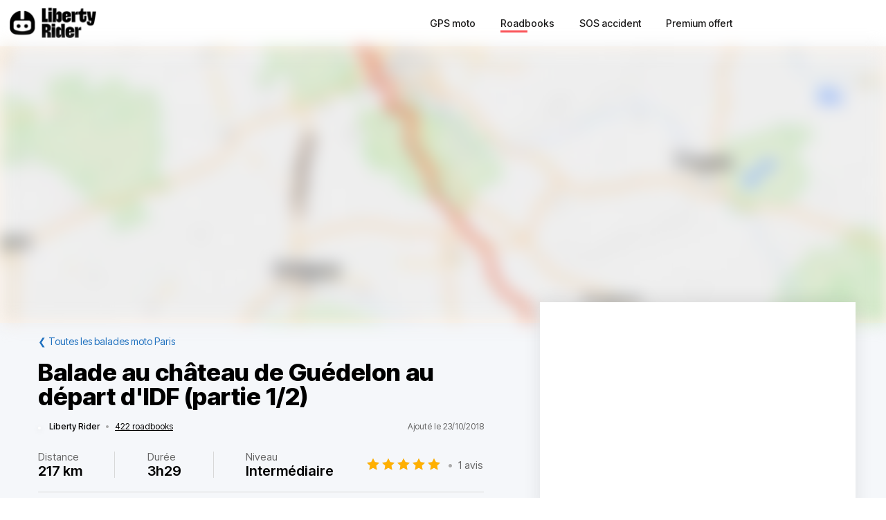

--- FILE ---
content_type: text/html; charset=utf-8
request_url: https://liberty-rider.com/fr/roadbooks/ile-de-france/paris/802/balade-au-chateau-de-guedelon-au-depart-didf-partie-12
body_size: 65793
content:
<!DOCTYPE html><html lang="fr"><head><meta charSet="utf-8"/><meta name="viewport" content="width=device-width, initial-scale=1"/><link rel="preload" as="image" imageSrcSet="/_next/static/media/logo-without-text.18845bff.svg#48 1x, /_next/static/media/logo-without-text.18845bff.svg#96 2x"/><link rel="preload" as="image" imageSrcSet="/_next/image/?url=%2F_next%2Fstatic%2Fmedia%2Flogo-with-text.365fc9dd.webp&amp;w=128&amp;q=90 1x, /_next/image/?url=%2F_next%2Fstatic%2Fmedia%2Flogo-with-text.365fc9dd.webp&amp;w=256&amp;q=90 2x"/><link rel="stylesheet" href="/_next/static/css/3a1f2d3844bf1c34.css" data-precedence="next"/><link rel="stylesheet" href="/_next/static/css/3c85f1a418dd1fd1.css" data-precedence="next"/><link rel="stylesheet" href="/_next/static/css/6f770a3ee0c3cfae.css" data-precedence="next"/><link rel="preload" as="script" fetchPriority="low" href="/_next/static/chunks/webpack-6dc83a205836dc19.js"/><script src="/_next/static/chunks/4bd1b696-a2a5811a6484086a.js" async=""></script><script src="/_next/static/chunks/726-92e55a19ab0c76f7.js" async=""></script><script src="/_next/static/chunks/main-app-589e01f6250ceedc.js" async=""></script><script src="/_next/static/chunks/84c12632-e4da187683994431.js" async=""></script><script src="/_next/static/chunks/4987-bda165820641d158.js" async=""></script><script src="/_next/static/chunks/448-ea95f14d7fb7deac.js" async=""></script><script src="/_next/static/chunks/6766-0f4481fff108d72e.js" async=""></script><script src="/_next/static/chunks/8536-eba2b8e723fc0938.js" async=""></script><script src="/_next/static/chunks/7732-665b3f293c46d9f7.js" async=""></script><script src="/_next/static/chunks/1834-e10b5ac4688ac2a1.js" async=""></script><script src="/_next/static/chunks/9694-b7b9cb3ea0f93387.js" async=""></script><script src="/_next/static/chunks/5627-738a1395ea9e0ae9.js" async=""></script><script src="/_next/static/chunks/5171-1be0fb08d8abd639.js" async=""></script><script src="/_next/static/chunks/5799-a61d34a48a939b17.js" async=""></script><script src="/_next/static/chunks/7890-6a461db93f39a9cf.js" async=""></script><script src="/_next/static/chunks/9562-a1a2d20329bef21a.js" async=""></script><script src="/_next/static/chunks/app/%5Blocale%5D/(roadbook)/layout-50c3f65282f9e5cd.js" async=""></script><script src="/_next/static/chunks/429-2bd5c874f06920ce.js" async=""></script><script src="/_next/static/chunks/app/%5Blocale%5D/(roadbook)/error-a2cf67241c7a03d6.js" async=""></script><script src="/_next/static/chunks/app/%5Blocale%5D/(roadbook)/(footer)/roadbooks/not-found-dfedd7d449fe9e51.js" async=""></script><script src="/_next/static/chunks/4223-271242144908b944.js" async=""></script><script src="/_next/static/chunks/7504-926d9f1961e3b881.js" async=""></script><script src="/_next/static/chunks/app/global-error-576b15c024a6743d.js" async=""></script><script src="/_next/static/chunks/05f6971a-efa62114128cfd7e.js" async=""></script><script src="/_next/static/chunks/5254-167efcd42c287881.js" async=""></script><script src="/_next/static/chunks/8452-9ecdd3341cd568c1.js" async=""></script><script src="/_next/static/chunks/2798-b2c0bba8c618a693.js" async=""></script><script src="/_next/static/chunks/app/%5Blocale%5D/(roadbook)/(footer)/roadbooks/details/%5BroadbookSerial%5D/page-bcaec6afc4af953f.js" async=""></script><script src="/_next/static/chunks/984-e900106fc4e627dc.js" async=""></script><script src="/_next/static/chunks/app/%5Blocale%5D/layout-ac81e1d881b68520.js" async=""></script><script src="/_next/static/chunks/app/%5Blocale%5D/(roadbook)/(footer)/layout-15d2a48285c0d39e.js" async=""></script><script src="/_next/static/chunks/app/%5Blocale%5D/error-0629521471c9bd46.js" async=""></script><script src="/_next/static/chunks/app/%5Blocale%5D/not-found-20896b7b26c40faa.js" async=""></script><meta name="next-size-adjust" content=""/><meta name="theme-color" content="#ff6259"/><title>Balade moto Balade au château de Guédelon au départ d&#x27;IDF (partie 1/2)</title><meta name="description" content="Découvrir la balade à moto Balade au château de Guédelon au départ d&#x27;IDF (partie 1/2) - Balade très agréable en sous bois, parfaite pour une chaude journée. La boucle se divise en deux roadbooks distincts car trop de points. Le but de cette balade es"/><meta name="robots" content="index, follow"/><link rel="canonical" href="https://liberty-rider.com/fr/roadbooks/ile-de-france/paris/802/balade-au-chateau-de-guedelon-au-depart-didf-partie-12"/><meta property="og:title" content="Balade moto Balade au château de Guédelon au départ d&#x27;IDF (partie 1/2)"/><meta property="og:description" content="Découvrir la balade à moto Balade au château de Guédelon au départ d&#x27;IDF (partie 1/2) - Balade très agréable en sous bois, parfaite pour une chaude journée. La boucle se divise en deux roadbooks distincts car trop de points. Le but de cette balade es"/><meta property="og:url" content="https://liberty-rider.com/fr/roadbooks/ile-de-france/paris/802/balade-au-chateau-de-guedelon-au-depart-didf-partie-12"/><meta property="og:locale" content="fr"/><meta property="og:image:width" content="600"/><meta property="og:image:height" content="300"/><meta property="og:image" content="https://tiles.liberty-rider.com/styles/osm-liberty-curvature/static/auto/600x300.jpg?maxzoom=17&amp;linejoin=round&amp;linecap=round&amp;language=fr&amp;path=stroke%3A%23f4603e%7Cwidth%3A3%7Cenc%3A%7BxriHwlaL%7ClDj%7BEztC%60a%40xkIysAr%60Bqn%40vy%40cdBjvBjy%40hoD%7BcPhtEm%7DF%7E%7E%40vWhu%40kbEdiHx%7CA%7EtA_dDzbACtG%7BkI%7CxBeiCh%7DE%7Ct%40fjAzvB%7ExA_m%40eSwjGrsB%7CAyTcqJhcD_yDjpBhkArxE%7EVpx%40wt%40nnDt%7E%40hoH_uI%7C%60B%7DJl%7DD_qHjzEy%7B%40xkAqwBrgIqd%40byBi%7EH%7EeHo%7EFnkBoyHngC_q%40baBggBr%7BLmyT%7C%60GuvCl%60G%7BwAbx%40dg%40tpNktOjdEgvRbbNcsAvqGiaJdcEwwAdlEdx%40dxDstCbrCpgH"/><meta property="og:image" content="https://liberty-rider.com/_next/static/media/og-image-default.fb214b8b.jpg"/><meta property="og:type" content="website"/><meta name="twitter:card" content="summary_large_image"/><meta name="twitter:site" content="@_LibertyRider_"/><meta name="twitter:site:id" content="3700636996"/><meta name="twitter:title" content="Balade moto Balade au château de Guédelon au départ d&#x27;IDF (partie 1/2)"/><meta name="twitter:description" content="Découvrir la balade à moto Balade au château de Guédelon au départ d&#x27;IDF (partie 1/2) - Balade très agréable en sous bois, parfaite pour une chaude journée. La boucle se divise en deux roadbooks distincts car trop de points. Le but de cette balade es"/><meta name="twitter:image:width" content="600"/><meta name="twitter:image:height" content="300"/><meta name="twitter:image" content="https://tiles.liberty-rider.com/styles/osm-liberty-curvature/static/auto/600x300.jpg?maxzoom=17&amp;linejoin=round&amp;linecap=round&amp;language=fr&amp;path=stroke%3A%23f4603e%7Cwidth%3A3%7Cenc%3A%7BxriHwlaL%7ClDj%7BEztC%60a%40xkIysAr%60Bqn%40vy%40cdBjvBjy%40hoD%7BcPhtEm%7DF%7E%7E%40vWhu%40kbEdiHx%7CA%7EtA_dDzbACtG%7BkI%7CxBeiCh%7DE%7Ct%40fjAzvB%7ExA_m%40eSwjGrsB%7CAyTcqJhcD_yDjpBhkArxE%7EVpx%40wt%40nnDt%7E%40hoH_uI%7C%60B%7DJl%7DD_qHjzEy%7B%40xkAqwBrgIqd%40byBi%7EH%7EeHo%7EFnkBoyHngC_q%40baBggBr%7BLmyT%7C%60GuvCl%60G%7BwAbx%40dg%40tpNktOjdEgvRbbNcsAvqGiaJdcEwwAdlEdx%40dxDstCbrCpgH"/><meta name="twitter:image" content="https://liberty-rider.com/_next/static/media/og-image-default.fb214b8b.jpg"/><link rel="icon" href="/favicon.ico" type="image/x-icon" sizes="32x32"/><script src="/_next/static/chunks/polyfills-42372ed130431b0a.js" noModule=""></script><style data-styled="" data-styled-version="6.1.19">.jAYOQZ{display:inline-flex;align-items:center;justify-content:center;user-select:none;padding:1rem 1.5rem;min-width:120px;background:#232B35;border-radius:1rem;border:transparent;font-weight:400;font-size:1.2rem;line-height:100%;text-align:center;color:#fff;cursor:pointer;transition:all 0.2s ease;}/*!sc*/
.jAYOQZ[disabled]{opacity:0.3;cursor:default;}/*!sc*/
.jAYOQZ:hover:not([disabled]){background:#1c222a;border:transparent;}/*!sc*/
.jAYOQZ:active:not([disabled]){opacity:0.7;}/*!sc*/
.jAYOQZ:focus:not([disabled]):not(:active){outline:none;box-shadow:0 0 0 3px #232b3533;}/*!sc*/
data-styled.g4[id="sc-f4ae03fb-0"]{content:"jAYOQZ,"}/*!sc*/
.lfvKUH{height:auto;padding:2px 15px;min-height:30px;min-width:auto;border-radius:3px;}/*!sc*/
data-styled.g6[id="sc-f4ae03fb-2"]{content:"lfvKUH,"}/*!sc*/
.iXboCN{border-radius:50%;overflow:hidden;object-fit:cover;flex:none;box-shadow:0 2px 8px 0 rgb(0 0 0 / 15%);border:2px solid white;background-color:white;}/*!sc*/
@media (max-width:1023px){.iXboCN{max-width:100%;max-height:100%;}}/*!sc*/
data-styled.g58[id="sc-ac942082-0"]{content:"iXboCN,"}/*!sc*/
.bMKOHy{height:100%;background:transparent;border:none;display:flex;align-items:center;}/*!sc*/
data-styled.g74[id="sc-391268ad-0"]{content:"bMKOHy,"}/*!sc*/
.jMuENj{height:32px;width:40px;}/*!sc*/
.jMuENj div{position:absolute;height:3px;background:gray;opacity:1;margin-left:5px;margin-right:5px;width:30px;transform-origin:left center;transform:rotate(0deg);transition:0.25s ease-in-out;}/*!sc*/
data-styled.g75[id="sc-391268ad-1"]{content:"jMuENj,"}/*!sc*/
.dDYwak{margin-top:3.5px;transform:rotate(45deg);margin-left:9px;}/*!sc*/
data-styled.g76[id="sc-391268ad-2"]{content:"dDYwak,"}/*!sc*/
.gtzdNK{margin-top:14px;width:0%;opacity:0;}/*!sc*/
data-styled.g77[id="sc-391268ad-3"]{content:"gtzdNK,"}/*!sc*/
.eGxvjq{margin-top:24.5px;transform:rotate(-45deg);margin-left:9px;}/*!sc*/
data-styled.g78[id="sc-391268ad-4"]{content:"eGxvjq,"}/*!sc*/
.itlwob{width:190px;}/*!sc*/
data-styled.g79[id="sc-f715734a-0"]{content:"itlwob,"}/*!sc*/
@media (min-width:992px){.fFGhNV{display:none!important;}}/*!sc*/
data-styled.g82[id="sc-918ecb98-0"]{content:"fFGhNV,"}/*!sc*/
@media (min-width:992px){.fykIik{display:none!important;}}/*!sc*/
data-styled.g83[id="sc-918ecb98-1"]{content:"fykIik,"}/*!sc*/
@media (max-width:991px){.dHVgZy{display:none!important;}}/*!sc*/
data-styled.g84[id="sc-918ecb98-2"]{content:"dHVgZy,"}/*!sc*/
.gWwnMI{max-width:1290px;margin:0 auto;font-weight:500;}/*!sc*/
data-styled.g85[id="sc-918ecb98-3"]{content:"gWwnMI,"}/*!sc*/
.jLPaEF{height:67px;padding:0 1rem;display:flex;align-items:stretch;}/*!sc*/
.jLPaEF>*{display:flex;align-items:center;}/*!sc*/
data-styled.g86[id="sc-918ecb98-4"]{content:"jLPaEF,"}/*!sc*/
.jBhRpP{flex:1;}/*!sc*/
.jBhRpP a{display:inline-block;padding:10px 0;}/*!sc*/
data-styled.g87[id="sc-918ecb98-5"]{content:"jBhRpP,"}/*!sc*/
.cgblcz{font-size:14px;padding:10px 0;color:#1a1919;margin:0 5px;padding:0 13px;}/*!sc*/
@media (max-width:991px){.cgblcz{display:none!important;}}/*!sc*/
.cgblcz:hover{color:#ff6158;}/*!sc*/
data-styled.g89[id="sc-918ecb98-7"]{content:"cgblcz,"}/*!sc*/
.jnOYXm{font-size:14px;padding:10px 0;text-align:center;}/*!sc*/
@media (min-width:992px){.jnOYXm{text-align:right;}}/*!sc*/
data-styled.g90[id="sc-918ecb98-8"]{content:"jnOYXm,"}/*!sc*/
.hPrPKA{position:relative;}/*!sc*/
data-styled.g91[id="sc-918ecb98-9"]{content:"hPrPKA,"}/*!sc*/
.hQCIIs{height:3px;width:50%;background:#fb4f54;margin-top:3px;position:absolute;}/*!sc*/
data-styled.g92[id="sc-918ecb98-10"]{content:"hQCIIs,"}/*!sc*/
.fhJwsj{display:inline-flex;align-items:center;}/*!sc*/
data-styled.g95[id="sc-1b749530-0"]{content:"fhJwsj,"}/*!sc*/
.gTzmAQ{border-radius:4px;padding:7px 5px 7px 0;margin:0 5px;background-color:#1a1919;border-color:#1a1919;color:white;font-size:17px;}/*!sc*/
data-styled.g96[id="sc-1b749530-1"]{content:"gTzmAQ,"}/*!sc*/
:root{--toastify-color-success:#00BD9D!important;--toastify-color-error:#F45F63!important;--font-weight-medium:500;--font-weight-bold:600;--font-weight-extrabold:800;--page-side-padding:1rem;--scroll-to-top-margin:30px;}/*!sc*/
textarea{font-family:inherit;}/*!sc*/
html,body,div,span,applet,object,iframe,h1,h2,h3,h4,h5,h6,p,blockquote,pre,a,abbr,acronym,address,big,cite,code,del,dfn,em,img,ins,kbd,q,s,samp,small,strike,strong,sub,sup,tt,var,b,u,i,center,dl,dt,dd,ol,ul,li,fieldset,form,label,legend,table,caption,tbody,tfoot,thead,tr,th,td,article,aside,canvas,details,embed,figure,figcaption,footer,header,hgroup,menu,nav,output,ruby,section,summary,time,mark,audio,video,button,input{margin:0;padding:0;border:0;font-size:100%;font:inherit;vertical-align:baseline;}/*!sc*/
article,aside,details,figcaption,figure,footer,header,hgroup,menu,nav,section{display:block;}/*!sc*/
html{box-sizing:border-box;}/*!sc*/
main{padding-bottom:var(--scroll-to-top-margin);background-color:#f5f7fa;}/*!sc*/
*{box-sizing:inherit;}/*!sc*/
body{line-height:1;background:#ffffff;}/*!sc*/
ol,ul{list-style:none;}/*!sc*/
table{border-collapse:collapse;border-spacing:0;}/*!sc*/
button{cursor:pointer;background:none;}/*!sc*/
button,select{color:inherit;}/*!sc*/
a{text-decoration:none;}/*!sc*/
input:-webkit-autofill,input:-webkit-autofill:hover,input:-webkit-autofill:focus,input:-webkit-autofill:active{transition:background-color 5000000s ease-in-out 0s;}/*!sc*/
data-styled.g116[id="sc-global-llzNUb1"]{content:"sc-global-llzNUb1,"}/*!sc*/
html{font-size:14px;}/*!sc*/
data-styled.g219[id="sc-global-kgQgNJ1"]{content:"sc-global-kgQgNJ1,"}/*!sc*/
.bbfPpR{font-size:18px;font-weight:700;margin-bottom:14px;}/*!sc*/
data-styled.g220[id="sc-36056769-0"]{content:"bbfPpR,"}/*!sc*/
.hXmQNh{display:block;margin-bottom:19px;font-size:14px;}/*!sc*/
.hXmQNh,.hXmQNh:hover{font-weight:500;color:#ddd;}/*!sc*/
.hXmQNh:hover{text-decoration:underline;}/*!sc*/
data-styled.g221[id="sc-36056769-1"]{content:"hXmQNh,"}/*!sc*/
.jKexrc{max-width:33%;color:white;}/*!sc*/
data-styled.g222[id="sc-36056769-2"]{content:"jKexrc,"}/*!sc*/
.lehSAb{display:inline-block;font-weight:500;color:#ddd;padding:0 5px;min-width:48px;line-height:48px;}/*!sc*/
.lehSAb:hover{text-decoration:underline;color:#ddd;}/*!sc*/
data-styled.g223[id="sc-faf2f67b-0"]{content:"lehSAb,"}/*!sc*/
.cCbqrH{margin-top:60px;background:#1a1919;width:100%;}/*!sc*/
data-styled.g224[id="sc-aa5b0d73-0"]{content:"cCbqrH,"}/*!sc*/
@media (max-width:1023px){.gCJFId{min-height:277px;padding:2rem;}}/*!sc*/
@media (min-width:1024px){.gCJFId{max-width:1440px;display:flex;margin:0 auto;padding:4rem 0;}}/*!sc*/
data-styled.g225[id="sc-aa5b0d73-1"]{content:"gCJFId,"}/*!sc*/
.lddgSM{display:flex;}/*!sc*/
@media (max-width:1023px){.lddgSM{justify-content:center;flex-wrap:wrap;margin-top:2rem;margin-bottom:2rem;}}/*!sc*/
@media (min-width:621px) and (max-width:1023px){.lddgSM{margin-top:4rem;margin-bottom:4rem;}}/*!sc*/
@media (min-width:1024px){.lddgSM{flex-direction:column;font-size:17px;font-weight:600;}}/*!sc*/
data-styled.g226[id="sc-aa5b0d73-2"]{content:"lddgSM,"}/*!sc*/
@media (min-width:1024px){.idiOoD{width:75%;display:flex;justify-content:space-evenly;padding:2rem 2rem;}}/*!sc*/
@media (max-width:1023px){.idiOoD{display:none;}}/*!sc*/
data-styled.g227[id="sc-aa5b0d73-3"]{content:"idiOoD,"}/*!sc*/
@media (min-width:1024px){.LZLHN{width:25%;padding:2rem 2rem;}}/*!sc*/
data-styled.g228[id="sc-aa5b0d73-4"]{content:"LZLHN,"}/*!sc*/
.ktgOoL{display:flex;}/*!sc*/
@media (max-width:620px){.ktgOoL{justify-content:space-evenly;max-width:50%;margin:0 auto;}}/*!sc*/
@media (min-width:621px) and (max-width:1023px){.ktgOoL{justify-content:space-evenly;max-width:30%;margin:0 auto;}}/*!sc*/
@media (min-width:1024px){.ktgOoL{width:59%;justify-content:space-between;margin-top:5rem;}}/*!sc*/
data-styled.g229[id="sc-aa5b0d73-5"]{content:"ktgOoL,"}/*!sc*/
.dFOidP{color:white;}/*!sc*/
@media (min-width:1024px){.dFOidP{width:100%;font-size:13px;font-weight:500;line-height:1.25;margin-top:4rem;}}/*!sc*/
@media (min-width:621px) and (max-width:1023px){.dFOidP{display:flex;justify-content:space-evenly;margin-top:3rem;}}/*!sc*/
@media (max-width:620px){.dFOidP{display:flex;justify-content:space-evenly;margin-top:2rem;}}/*!sc*/
data-styled.g230[id="sc-aa5b0d73-6"]{content:"dFOidP,"}/*!sc*/
.bjdAlh{font-size:15px;line-height:25px;}/*!sc*/
.bjdAlh p{margin:1rem 0;}/*!sc*/
.bjdAlh em{font-style:italic;}/*!sc*/
.bjdAlh strong{font-weight:600;}/*!sc*/
.bjdAlh ul,.bjdAlh ol{margin:1em 0;padding:0 0 0 2em;}/*!sc*/
.bjdAlh ul{list-style-type:disc;}/*!sc*/
.bjdAlh ol{list-style-type:decimal;}/*!sc*/
.bjdAlh a{color:#1e70bf;text-decoration:underline;}/*!sc*/
.bjdAlh a:hover{text-decoration:none;}/*!sc*/
.bjdAlh h1,.bjdAlh h2,.bjdAlh h3,.bjdAlh h4,.bjdAlh h5,.bjdAlh h6{font-size:revert;}/*!sc*/
data-styled.g232[id="sc-c734763c-0"]{content:"bjdAlh,"}/*!sc*/
.iGaBhC{position:relative;display:inline-flex;width:110px;height:22px;}/*!sc*/
.iGaBhC:before,.iGaBhC:after{content:"";display:inline-block;width:100%;height:100%;position:absolute;left:0;background-repeat:repeat-x;background-size:22px 22px;pointer-events:none;}/*!sc*/
.iGaBhC:before{background-image:url('data:image/svg+xml;utf8,%3Csvg width="22" height="22" fill="none" xmlns="http://www.w3.org/2000/svg">%3Cpath fill-rule="evenodd" clip-rule="evenodd" d="M11 15.652l-5.562 2.876 1.062-6.09L2 8.123l6.219-.889L11 1.694l2.781 5.541L20 8.124l-4.5 4.313 1.062 6.091L11 15.652z" fill="%23D9D9D9"/>%3C/svg>');}/*!sc*/
.iGaBhC:after{background-image:url('data:image/svg+xml;utf8,%3Csvg width="22" height="22" fill="none" xmlns="http://www.w3.org/2000/svg">%3Cpath fill-rule="evenodd" clip-rule="evenodd" d="M11 15.652l-5.562 2.876 1.062-6.09L2 8.123l6.219-.889L11 1.694l2.781 5.541L20 8.124l-4.5 4.313 1.062 6.091L11 15.652z" fill="%23FFB000"/>%3C/svg>');width:100%;}/*!sc*/
.llkaCX{position:relative;display:inline-flex;width:110px;height:22px;}/*!sc*/
.llkaCX:before,.llkaCX:after{content:"";display:inline-block;width:100%;height:100%;position:absolute;left:0;background-repeat:repeat-x;background-size:22px 22px;pointer-events:none;}/*!sc*/
.llkaCX:before{background-image:url('data:image/svg+xml;utf8,%3Csvg width="22" height="22" fill="none" xmlns="http://www.w3.org/2000/svg">%3Cpath fill-rule="evenodd" clip-rule="evenodd" d="M11 15.652l-5.562 2.876 1.062-6.09L2 8.123l6.219-.889L11 1.694l2.781 5.541L20 8.124l-4.5 4.313 1.062 6.091L11 15.652z" fill="%23D9D9D9"/>%3C/svg>');}/*!sc*/
.llkaCX:after{background-image:url('data:image/svg+xml;utf8,%3Csvg width="22" height="22" fill="none" xmlns="http://www.w3.org/2000/svg">%3Cpath fill-rule="evenodd" clip-rule="evenodd" d="M11 15.652l-5.562 2.876 1.062-6.09L2 8.123l6.219-.889L11 1.694l2.781 5.541L20 8.124l-4.5 4.313 1.062 6.091L11 15.652z" fill="%23FFB000"/>%3C/svg>');width:80%;}/*!sc*/
.bKTyPL{position:relative;display:inline-flex;width:110px;height:22px;}/*!sc*/
.bKTyPL:before,.bKTyPL:after{content:"";display:inline-block;width:100%;height:100%;position:absolute;left:0;background-repeat:repeat-x;background-size:22px 22px;pointer-events:none;}/*!sc*/
.bKTyPL:before{background-image:url('data:image/svg+xml;utf8,%3Csvg width="22" height="22" fill="none" xmlns="http://www.w3.org/2000/svg">%3Cpath fill-rule="evenodd" clip-rule="evenodd" d="M11 15.652l-5.562 2.876 1.062-6.09L2 8.123l6.219-.889L11 1.694l2.781 5.541L20 8.124l-4.5 4.313 1.062 6.091L11 15.652z" fill="%23D9D9D9"/>%3C/svg>');}/*!sc*/
.bKTyPL:after{background-image:url('data:image/svg+xml;utf8,%3Csvg width="22" height="22" fill="none" xmlns="http://www.w3.org/2000/svg">%3Cpath fill-rule="evenodd" clip-rule="evenodd" d="M11 15.652l-5.562 2.876 1.062-6.09L2 8.123l6.219-.889L11 1.694l2.781 5.541L20 8.124l-4.5 4.313 1.062 6.091L11 15.652z" fill="%23FFB000"/>%3C/svg>');width:0%;}/*!sc*/
.iYjdQN{position:relative;display:inline-flex;width:80px;height:16px;}/*!sc*/
.iYjdQN:before,.iYjdQN:after{content:"";display:inline-block;width:100%;height:100%;position:absolute;left:0;background-repeat:repeat-x;background-size:16px 16px;pointer-events:none;}/*!sc*/
.iYjdQN:before{background-image:url('data:image/svg+xml;utf8,%3Csvg width="22" height="22" fill="none" xmlns="http://www.w3.org/2000/svg">%3Cpath fill-rule="evenodd" clip-rule="evenodd" d="M11 15.652l-5.562 2.876 1.062-6.09L2 8.123l6.219-.889L11 1.694l2.781 5.541L20 8.124l-4.5 4.313 1.062 6.091L11 15.652z" fill="%23D9D9D9"/>%3C/svg>');}/*!sc*/
.iYjdQN:after{background-image:url('data:image/svg+xml;utf8,%3Csvg width="22" height="22" fill="none" xmlns="http://www.w3.org/2000/svg">%3Cpath fill-rule="evenodd" clip-rule="evenodd" d="M11 15.652l-5.562 2.876 1.062-6.09L2 8.123l6.219-.889L11 1.694l2.781 5.541L20 8.124l-4.5 4.313 1.062 6.091L11 15.652z" fill="%23FFB000"/>%3C/svg>');width:90%;}/*!sc*/
.iYjdQM{position:relative;display:inline-flex;width:80px;height:16px;}/*!sc*/
.iYjdQM:before,.iYjdQM:after{content:"";display:inline-block;width:100%;height:100%;position:absolute;left:0;background-repeat:repeat-x;background-size:16px 16px;pointer-events:none;}/*!sc*/
.iYjdQM:before{background-image:url('data:image/svg+xml;utf8,%3Csvg width="22" height="22" fill="none" xmlns="http://www.w3.org/2000/svg">%3Cpath fill-rule="evenodd" clip-rule="evenodd" d="M11 15.652l-5.562 2.876 1.062-6.09L2 8.123l6.219-.889L11 1.694l2.781 5.541L20 8.124l-4.5 4.313 1.062 6.091L11 15.652z" fill="%23D9D9D9"/>%3C/svg>');}/*!sc*/
.iYjdQM:after{background-image:url('data:image/svg+xml;utf8,%3Csvg width="22" height="22" fill="none" xmlns="http://www.w3.org/2000/svg">%3Cpath fill-rule="evenodd" clip-rule="evenodd" d="M11 15.652l-5.562 2.876 1.062-6.09L2 8.123l6.219-.889L11 1.694l2.781 5.541L20 8.124l-4.5 4.313 1.062 6.091L11 15.652z" fill="%23FFB000"/>%3C/svg>');width:80%;}/*!sc*/
data-styled.g308[id="sc-4cf14934-0"]{content:"iGaBhC,llkaCX,bKTyPL,iYjdQN,iYjdQM,"}/*!sc*/
.dnfxOO{width:100%;height:100%;}/*!sc*/
data-styled.g309[id="sc-4cf14934-1"]{content:"dnfxOO,"}/*!sc*/
.cFijzr{padding:15px 0;border-top:1px solid #d8d8d8;border-bottom:1px solid #d8d8d8;margin:10px 0;}/*!sc*/
data-styled.g311[id="sc-a0a5d0dd-0"]{content:"cFijzr,"}/*!sc*/
.gStkKu{display:flex;justify-content:space-between;flex-wrap:wrap;font-size:13px;line-height:15px;}/*!sc*/
data-styled.g312[id="sc-a0a5d0dd-1"]{content:"gStkKu,"}/*!sc*/
@media (max-width:620px){.jDVEnv{width:100%;padding:15px 0;margin-bottom:15px;}}/*!sc*/
data-styled.g313[id="sc-a0a5d0dd-2"]{content:"jDVEnv,"}/*!sc*/
.hsQdnR{cursor:pointer;display:block;color:black;text-align:center;border-radius:3px;padding:3px 6px;}/*!sc*/
.hsQdnR:active{background:#eee;}/*!sc*/
data-styled.g314[id="sc-a0a5d0dd-3"]{content:"hsQdnR,"}/*!sc*/
.jdDOei{cursor:pointer;display:block;color:black;text-align:center;border-radius:3px;padding:3px 6px;}/*!sc*/
.jdDOei:active{background:#eee;}/*!sc*/
data-styled.g315[id="sc-a0a5d0dd-4"]{content:"jdDOei,"}/*!sc*/
.eVmOyO{display:flex;justify-content:space-between;align-items:center;width:100%;margin-right:2rem;}/*!sc*/
.kWVTBe{display:flex;justify-content:space-between;align-items:center;width:100%;margin-right:0;}/*!sc*/
data-styled.g316[id="sc-c02903-0"]{content:"eVmOyO,kWVTBe,"}/*!sc*/
.dBNDnc{font-size:15px;opacity:0.6;}/*!sc*/
data-styled.g317[id="sc-c02903-1"]{content:"dBNDnc,"}/*!sc*/
.dzoDMk{margin-bottom:11px;}/*!sc*/
@media (min-width:1024px){.dzoDMk{display:flex;align-items:center;justify-content:space-between;}}/*!sc*/
@media (max-width:1023px){.dzoDMk{display:inline;}}/*!sc*/
data-styled.g318[id="sc-2e8979a7-0"]{content:"dzoDMk,"}/*!sc*/
.ihpHrs{width:100%;}/*!sc*/
data-styled.g319[id="sc-2e8979a7-1"]{content:"ihpHrs,"}/*!sc*/
.evSEvc{font-size:20px;font-weight:var(--font-weight-bold);margin-bottom:28px;}/*!sc*/
data-styled.g320[id="sc-e63ec80-0"]{content:"evSEvc,"}/*!sc*/
.czIYPn{width:100%;height:7em;overflow-y:scroll;padding:5px;font-size:15px;background-color:#f9f9f9;}/*!sc*/
.czIYPn:placeholder{color:gray;}/*!sc*/
data-styled.g323[id="sc-e63ec80-3"]{content:"czIYPn,"}/*!sc*/
.gpxXYN{position:relative;margin-top:20px;}/*!sc*/
data-styled.g324[id="sc-e63ec80-4"]{content:"gpxXYN,"}/*!sc*/
.fJFdyY{display:flex;justify-content:flex-end;margin-top:2rem;}/*!sc*/
data-styled.g325[id="sc-e63ec80-5"]{content:"fJFdyY,"}/*!sc*/
.dfJFmr{background-color:#fff;box-shadow:0 -2px 24px 0 rgba(27,26,26,0.1);}/*!sc*/
@media (min-width:992px){.dfJFmr{padding:1rem 2rem;}}/*!sc*/
@media (max-width:991px){.dfJFmr{padding:1rem 1rem;}}/*!sc*/
data-styled.g326[id="sc-e7b3fc79-0"]{content:"dfJFmr,"}/*!sc*/
.dOWGFi{display:flex;justify-content:space-between;align-items:center;font-size:12px;}/*!sc*/
data-styled.g327[id="sc-f12fa54d-0"]{content:"dOWGFi,"}/*!sc*/
.riQbe{display:flex;align-items:center;position:relative;z-index:0;}/*!sc*/
data-styled.g328[id="sc-f12fa54d-1"]{content:"riQbe,"}/*!sc*/
.eVlVfD{font-weight:var(--font-weight-medium);color:#000;margin-left:12px;}/*!sc*/
data-styled.g331[id="sc-f12fa54d-4"]{content:"eVlVfD,"}/*!sc*/
.leuREH{margin:0 8px;color:#aaa;}/*!sc*/
data-styled.g332[id="sc-f12fa54d-5"]{content:"leuREH,"}/*!sc*/
.ljDeWf{color:black;text-decoration:underline;}/*!sc*/
data-styled.g333[id="sc-f12fa54d-6"]{content:"ljDeWf,"}/*!sc*/
.XIGNH{color:#666;}/*!sc*/
@media (max-width:991px){.XIGNH{display:none;}}/*!sc*/
data-styled.g334[id="sc-f12fa54d-7"]{content:"XIGNH,"}/*!sc*/
.dglrTZ{color:#1e70bf;}/*!sc*/
data-styled.g344[id="sc-849fb1e-0"]{content:"dglrTZ,"}/*!sc*/
.jKcYKh{color:#1e70bf;cursor:pointer;}/*!sc*/
data-styled.g345[id="sc-1dd99037-0"]{content:"jKcYKh,"}/*!sc*/
.dLDDwo{position:relative;background-color:#f5f7fa;font-size:15px;margin:20px 0;margin-left:30px;padding:20px;padding-left:50px;}/*!sc*/
data-styled.g351[id="sc-fc69fa00-0"]{content:"dLDDwo,"}/*!sc*/
.daYPag{box-shadow:3px 3px 3px 3px rgba(0,0,0,0.1);position:absolute;left:-30px;top:10px;z-index:2;border-radius:50%;height:59px;width:59px;display:flex;align-items:center;justify-content:center;}/*!sc*/
data-styled.g352[id="sc-fc69fa00-1"]{content:"daYPag,"}/*!sc*/
.jsMuwP{display:flex;justify-content:space-between;}/*!sc*/
data-styled.g353[id="sc-fc69fa00-2"]{content:"jsMuwP,"}/*!sc*/
.fgMVeQ{align-self:left;font-weight:800;color:#000;}/*!sc*/
data-styled.g354[id="sc-fc69fa00-3"]{content:"fgMVeQ,"}/*!sc*/
.krOSZv{align-self:right;color:#545454;font-size:12px;}/*!sc*/
data-styled.g355[id="sc-fc69fa00-4"]{content:"krOSZv,"}/*!sc*/
.fjTTOq{margin-top:15px;margin-bottom:10px;color:#666;line-height:25px;overflow-wrap:break-word;}/*!sc*/
data-styled.g356[id="sc-fc69fa00-5"]{content:"fjTTOq,"}/*!sc*/
.etllLK{font-size:22px;font-weight:600;}/*!sc*/
data-styled.g357[id="sc-cd06fa69-0"]{content:"etllLK,"}/*!sc*/
.drgZxZ{padding-left:30px;}/*!sc*/
data-styled.g358[id="sc-cd06fa69-1"]{content:"drgZxZ,"}/*!sc*/
.fjHmhT{margin:5px 0;}/*!sc*/
@media (min-width:1024px){.fjHmhT{display:flex;align-items:center;justify-content:space-between;}}/*!sc*/
@media (max-width:1023px){.fjHmhT{display:inline;}}/*!sc*/
data-styled.g361[id="sc-ef0a25d3-0"]{content:"fjHmhT,"}/*!sc*/
.fAmeOg{font-size:20px;font-weight:var(--font-weight-bold);margin-bottom:25px;}/*!sc*/
data-styled.g362[id="sc-ef0a25d3-1"]{content:"fAmeOg,"}/*!sc*/
.blaxku{font-size:15px;display:flex;justify-content:space-between;flex-wrap:wrap;align-items:center;}/*!sc*/
.blaxku>*{margin:10px 0;}/*!sc*/
data-styled.g363[id="sc-bb131a74-0"]{content:"blaxku,"}/*!sc*/
.gxpylA{width:1px;align-self:stretch;border-left:1px solid #d8d8d8;}/*!sc*/
data-styled.g364[id="sc-bb131a74-1"]{content:"gxpylA,"}/*!sc*/
.gGugpm{margin:0 8px;color:#aaa;}/*!sc*/
data-styled.g365[id="sc-bb131a74-2"]{content:"gGugpm,"}/*!sc*/
.flERAF{color:#666;margin-bottom:3px;}/*!sc*/
data-styled.g366[id="sc-bb131a74-3"]{content:"flERAF,"}/*!sc*/
.iEMSAA{font-size:20px;font-weight:var(--font-weight-bold);}/*!sc*/
data-styled.g367[id="sc-bb131a74-4"]{content:"iEMSAA,"}/*!sc*/
.cIBsgd{color:#666;display:flex;align-items:center;}/*!sc*/
@media (max-width:991px){.cIBsgd{width:100%;}}/*!sc*/
data-styled.g368[id="sc-bb131a74-5"]{content:"cIBsgd,"}/*!sc*/
.dyLGRo{margin:20px 0;}/*!sc*/
data-styled.g374[id="sc-4d1cdc22-0"]{content:"dyLGRo,"}/*!sc*/
.dLnWuM{color:#555;width:100%;word-break:break-word;}/*!sc*/
data-styled.g375[id="sc-4d1cdc22-1"]{content:"dLnWuM,"}/*!sc*/
.grcvjZ{font-weight:600;color:#1e70bf;cursor:pointer;}/*!sc*/
data-styled.g376[id="sc-e39cfb51-0"]{content:"grcvjZ,"}/*!sc*/
.cVZEsF{margin-top:1em;}/*!sc*/
data-styled.g377[id="sc-e39cfb51-1"]{content:"cVZEsF,"}/*!sc*/
@media (max-width:1023px){.cBkEnU{margin-right:-1rem;}}/*!sc*/
data-styled.g384[id="sc-fa660577-0"]{content:"cBkEnU,"}/*!sc*/
.guQxUS{font-size:20px;font-weight:var(--font-weight-bold);line-height:1.18;text-align:left;margin-bottom:28px;width:100%;}/*!sc*/
data-styled.g385[id="sc-fa660577-1"]{content:"guQxUS,"}/*!sc*/
.kRcYLb{display:flex;justify-content:space-around;margin:10px 0;}/*!sc*/
data-styled.g387[id="sc-8ed01ea8-0"]{content:"kRcYLb,"}/*!sc*/
.iGmLll{font-size:10px;line-height:1.6;color:#666666;}/*!sc*/
data-styled.g388[id="sc-8ed01ea8-1"]{content:"iGmLll,"}/*!sc*/
.loORxD{font-weight:var(--font-weight-medium);line-height:1.2;font-size:13px;}/*!sc*/
data-styled.g389[id="sc-8ed01ea8-2"]{content:"loORxD,"}/*!sc*/
.HcIts{margin-top:10px;display:flex;}/*!sc*/
data-styled.g390[id="sc-246de9f6-0"]{content:"HcIts,"}/*!sc*/
.UoRJF{border-radius:4px;overflow:hidden;box-sizing:border-box;object-fit:cover;margin-right:10px;background-color:#f5f5f5;}/*!sc*/
.jmoZvE{border-radius:4px;overflow:hidden;box-sizing:border-box;object-fit:cover;margin-right:0;background-color:#f5f5f5;}/*!sc*/
data-styled.g391[id="sc-246de9f6-1"]{content:"UoRJF,jmoZvE,"}/*!sc*/
.cDyZke{display:flex;align-items:center;margin-bottom:10px;}/*!sc*/
data-styled.g392[id="sc-e544066b-0"]{content:"cDyZke,"}/*!sc*/
.fFNrFS{font-size:12px;font-weight:var(--font-weight-medium);line-height:1.2;text-overflow:ellipsis;overflow:hidden;white-space:nowrap;margin-left:10px;}/*!sc*/
data-styled.g393[id="sc-e544066b-1"]{content:"fFNrFS,"}/*!sc*/
.kkIoOz{display:block;cursor:pointer;border-radius:8px;color:#000000;background-color:#ffffff!important;box-shadow:0 2px 8px 0 rgba(0,0,0,0.15);padding:10px;width:294px;box-sizing:border-box;margin:var(--page-side-padding);}/*!sc*/
@media (max-width:424px){.kkIoOz{margin-right:0;}}/*!sc*/
.kkIoOz:hover>*{opacity:0.9;}/*!sc*/
.kkIoOz:active>*{opacity:0.7;}/*!sc*/
data-styled.g395[id="sc-6dcca701-0"]{content:"kkIoOz,"}/*!sc*/
.fzBaaF{font-size:15px;font-weight:var(--font-weight-bold);height:18px;text-overflow:ellipsis;overflow:hidden;white-space:nowrap;}/*!sc*/
data-styled.g396[id="sc-6dcca701-1"]{content:"fzBaaF,"}/*!sc*/
.dNeGpD{margin-top:10px;border:1px solid rgb(217,217,217);border-radius:8px;overflow:hidden;}/*!sc*/
data-styled.g397[id="sc-6dcca701-2"]{content:"dNeGpD,"}/*!sc*/
.lcJqOE{display:block;object-fit:cover;background-color:#f5f5f5;}/*!sc*/
data-styled.g398[id="sc-6dcca701-3"]{content:"lcJqOE,"}/*!sc*/
.fqXxLZ{font-size:14px;font-weight:var(--font-weight-bold);color:#1e70bf;padding-left:var(--page-side-padding);}/*!sc*/
data-styled.g399[id="sc-d743352d-0"]{content:"fqXxLZ,"}/*!sc*/
@media (min-width:1024px){.lcrNCx{display:none!important;}}/*!sc*/
data-styled.g401[id="sc-e46a759a-0"]{content:"lcrNCx,"}/*!sc*/
@media (max-width:1023px){.faLJrl{display:none!important;}}/*!sc*/
data-styled.g402[id="sc-e46a759a-1"]{content:"faLJrl,"}/*!sc*/
.dptkIG{max-width:1290px;margin:0 auto;}/*!sc*/
data-styled.g403[id="sc-e46a759a-2"]{content:"dptkIG,"}/*!sc*/
.caTRfk{width:100%;display:flex;flex-direction:column;padding:1rem var(--page-side-padding);align-items:flex-start;}/*!sc*/
@media (min-width:1024px){.caTRfk{flex-direction:row;align-items:center;justify-content:space-between;}}/*!sc*/
data-styled.g404[id="sc-e46a759a-3"]{content:"caTRfk,"}/*!sc*/
.bsrVPu{display:flex;scroll-snap-type:x mandatory;}/*!sc*/
@media (min-width:1288px){.bsrVPu{max-width:1290px;flex-wrap:wrap;}}/*!sc*/
@media (max-width:1287px){.bsrVPu{overflow-x:auto;}}/*!sc*/
data-styled.g405[id="sc-e46a759a-4"]{content:"bsrVPu,"}/*!sc*/
.dVChAM{scroll-snap-align:start;}/*!sc*/
data-styled.g406[id="sc-e46a759a-5"]{content:"dVChAM,"}/*!sc*/
.koyYpj{font-size:20px;font-weight:var(--font-weight-bold);}/*!sc*/
data-styled.g407[id="sc-60206202-0"]{content:"koyYpj,"}/*!sc*/
@media (max-width:991px){.jSOagr{display:none!important;}}/*!sc*/
data-styled.g419[id="sc-2cdc04a9-0"]{content:"jSOagr,"}/*!sc*/
.hBuQmY{position:relative;background:#fef6ee;}/*!sc*/
@media (max-width:1169px){.hBuQmY{height:200px;}}/*!sc*/
@media (min-width:1170px){.hBuQmY{height:400px;}}/*!sc*/
data-styled.g420[id="sc-2cdc04a9-1"]{content:"hBuQmY,"}/*!sc*/
.ehanIz{display:flex;justify-content:center;background-color:#f5f7fa;}/*!sc*/
.iXHJaJ{display:flex;justify-content:center;}/*!sc*/
data-styled.g421[id="sc-2cdc04a9-2"]{content:"ehanIz,iXHJaJ,"}/*!sc*/
@media (max-width:1169px){.dzzcYc{width:100%;}}/*!sc*/
@media (min-width:1170px){.dzzcYc{display:flex;width:1170px;justify-content:space-between;}}/*!sc*/
data-styled.g422[id="sc-2cdc04a9-3"]{content:"dzzcYc,"}/*!sc*/
@media (max-width:1169px){.fJbAwl{width:100%;}}/*!sc*/
@media (min-width:1170px){.fJbAwl{width:55%;}}/*!sc*/
data-styled.g423[id="sc-2cdc04a9-4"]{content:"fJbAwl,"}/*!sc*/
@media (max-width:1169px){.gFaeqP{width:100%;}}/*!sc*/
@media (min-width:1170px){.gFaeqP{width:38%;}}/*!sc*/
data-styled.g424[id="sc-2cdc04a9-5"]{content:"gFaeqP,"}/*!sc*/
@media (max-width:1169px){.fNgLPu{padding:0 1rem;margin:10px 0;}}/*!sc*/
@media (min-width:1170px){.fNgLPu{margin:20px 0;}}/*!sc*/
data-styled.g425[id="sc-2cdc04a9-6"]{content:"fNgLPu,"}/*!sc*/
@media (min-width:1170px){.glfGLb{position:absolute;width:456px;margin-top:-30px;z-index:5;}}/*!sc*/
data-styled.g426[id="sc-2cdc04a9-7"]{content:"glfGLb,"}/*!sc*/
.iRBohP{width:100%;margin:20px 0;font-weight:var(--font-weight-extrabold);}/*!sc*/
@media (min-width:1024px){.iRBohP{font-size:35px;}}/*!sc*/
@media (min-width:425px) and (max-width:1023px){.iRBohP{font-size:32px;}}/*!sc*/
@media (max-width:424px){.iRBohP{font-size:24px;}}/*!sc*/
data-styled.g427[id="sc-2cdc04a9-8"]{content:"iRBohP,"}/*!sc*/
.kZssVl{position:absolute;top:50%;left:50%;transform:translate(-50%,-50%);z-index:4;visibility:hidden;opacity:0;}/*!sc*/
data-styled.g428[id="sc-2cdc04a9-9"]{content:"kZssVl,"}/*!sc*/
.cmfnbH{position:absolute;width:100%;height:100%;background:url(https://tiles.liberty-rider.com/styles/osm-liberty-curvature/static/auto/600x300.jpg?maxzoom=17&linejoin=round&linecap=round&language=fr&path=stroke%3A%23f4603e%7Cwidth%3A3%7Cenc%3A%7BxriHwlaL%7ClDj%7BEztC%60a%40xkIysAr%60Bqn%40vy%40cdBjvBjy%40hoD%7BcPhtEm%7DF%7E%7E%40vWhu%40kbEdiHx%7CA%7EtA_dDzbACtG%7BkI%7CxBeiCh%7DE%7Ct%40fjAzvB%7ExA_m%40eSwjGrsB%7CAyTcqJhcD_yDjpBhkArxE%7EVpx%40wt%40nnDt%7E%40hoH_uI%7C%60B%7DJl%7DD_qHjzEy%7B%40xkAqwBrgIqd%40byBi%7EH%7EeHo%7EFnkBoyHngC_q%40baBggBr%7BLmyT%7C%60GuvCl%60G%7BwAbx%40dg%40tpNktOjdEgvRbbNcsAvqGiaJdcEwwAdlEdx%40dxDstCbrCpgH) no-repeat center center/cover;filter:blur(5px);}/*!sc*/
@media (min-width:800px){.cmfnbH{filter:blur(12px);}}/*!sc*/
data-styled.g429[id="sc-2cdc04a9-10"]{content:"cmfnbH,"}/*!sc*/
</style><script>(window[Symbol.for("ApolloSSRDataTransport")] ??= []).push({"rehydrate":{"_R_fivb_":{"data":undefined,"loading":false,"networkStatus":7,"called":false},"_R_5fiv5ubr5usntvivb_":{"data":{"roadbookBySerial":{"__typename":"Roadbook","id":"30a91fc5-d069-4b52-8b2d-5e0ddf31880b","languageCodes":["fr"],"visibility":"PUBLIC","createdAt":"2018-10-23T14:39:05.230Z","name":"Balade au château de Guédelon au départ d'IDF (partie 1/2)","description":{"__typename":"FormattedText","plainText":"Balade très agréable en sous bois, parfaite pour une chaude journée. La boucle se divise en deux roadbooks distincts car trop de points. Le but de cette balade est le Château de Guédelon. C'est une reconstruction qui est faire avec les moyens de l'époque sur plusieurs dizaines d'années. Vous trouverez de quoi vous restaurer sur place à l'arrivée en payant l'entrée du château ou bien vous pouvez toujours faire un pique nique en cours de route dans un champ :)\nVoir la partie 2 pour le retour sur le Louvres.\n\nToutes les parties de ce roadbook :\n- [Balade au château de Guédelon au départ d'IDF (partie 1/2)](https://liberty-rider.com/fr/roadbooks/ile-de-france/paris/802/balade-au-chateau-de-guedelon-au-depart-didf-partie-12)\n- [Balade au château de Guédelon au départ d'IDF (partie 2/2)](https://liberty-rider.com/fr/roadbooks/ile-de-france/paris/781/balade-au-chateau-de-guedelon-au-depart-didf-partie-22)","formattedHtml":"\u003cp\u003eBalade très agréable en sous bois, parfaite pour une chaude journée. La boucle se divise en deux roadbooks distincts car trop de points. Le but de cette balade est le Château de Guédelon. C'est une reconstruction qui est faire avec les moyens de l'époque sur plusieurs dizaines d'années. Vous trouverez de quoi vous restaurer sur place à l'arrivée en payant l'entrée du château ou bien vous pouvez toujours faire un pique nique en cours de route dans un champ :)\u003cbr\u003e\nVoir la partie 2 pour le retour sur le Louvres.\u003c/p\u003e\n\u003cp\u003eToutes les parties de ce roadbook :\u003c/p\u003e\n\u003cul\u003e\n\u003cli\u003e\u003ca href=\"https://liberty-rider.com/fr/roadbooks/ile-de-france/paris/802/balade-au-chateau-de-guedelon-au-depart-didf-partie-12\" rel=\"noopener noreferrer nofollow\"\u003eBalade au château de Guédelon au départ d'IDF (partie 1/2)\u003c/a\u003e\u003c/li\u003e\n\u003cli\u003e\u003ca href=\"https://liberty-rider.com/fr/roadbooks/ile-de-france/paris/781/balade-au-chateau-de-guedelon-au-depart-didf-partie-22\" rel=\"noopener noreferrer nofollow\"\u003eBalade au château de Guédelon au départ d'IDF (partie 2/2)\u003c/a\u003e\u003c/li\u003e\n\u003c/ul\u003e\n"},"path":"ile-de-france/paris/802/balade-au-chateau-de-guedelon-au-depart-didf-partie-12","ogImage":"https://tiles.liberty-rider.com/styles/osm-liberty-curvature/static/auto/600x300.jpg?maxzoom=17\u0026linejoin=round\u0026linecap=round\u0026language=fr\u0026path=stroke%3A%23f4603e%7Cwidth%3A3%7Cenc%3A%7BxriHwlaL%7ClDj%7BEztC%60a%40xkIysAr%60Bqn%40vy%40cdBjvBjy%40hoD%7BcPhtEm%7DF%7E%7E%40vWhu%40kbEdiHx%7CA%7EtA_dDzbACtG%7BkI%7CxBeiCh%7DE%7Ct%40fjAzvB%7ExA_m%40eSwjGrsB%7CAyTcqJhcD_yDjpBhkArxE%7EVpx%40wt%40nnDt%7E%40hoH_uI%7C%60B%7DJl%7DD_qHjzEy%7B%40xkAqwBrgIqd%40byBi%7EH%7EeHo%7EFnkBoyHngC_q%40baBggBr%7BLmyT%7C%60GuvCl%60G%7BwAbx%40dg%40tpNktOjdEgvRbbNcsAvqGiaJdcEwwAdlEdx%40dxDstCbrCpgH","author":{"__typename":"User","id":"00000001-0000-0000-0000-000000000000","firstName":"Liberty Rider","profilePictureUrl":"https://liberty-rider.net/cdn-cgi/image/f=auto,anim=false,fit=cover,dpr=1,h=30,w=30/https%3A%2F%2Fliberty-rider.com%2Froadbook-react%2Fauthors%2Fauthor-liberty.webp","authoredRoadbooksCount":422,"authoredUnlistedRoadbooksCount":0,"isCertified":false},"tribePartnerInsurance":null,"detailedPolyline":"{xriHwlaLeAfB{EJkBbDhL|RzMxTlAhC~EdIn@`BA^J\\PHJ?JIRFd@ZpD|D~DxEfB|A`ClCtBfBhF|FhBjCtPdR|@lAd@`@Rl@JHHAbNvOrAvALDdBpBvHdHf@TDLNAx@f@jNvC~GrANA~PnDbBXhACrCg@LnPFtWxIGJFjAJF\\PAj@TNh@@x@UnCHn@TTnAJ`C\\nBh@|AZvGr@|Cr@jCfAv@Lv@?z@OdDkA`AQfCYfHYp@Mf@[vBgCj@e@jCwAPOHSfEeCdDwCPGfCqBvASdFiAz@B|ClAf@h@zEdJhExInGtLr@x@t@h@~@`@r@NfA?r@IrAc@XHT?fEo@~FmAlCy@r@CbA\\rCrAp@Lb@RhBz@DVRHNO@ULe@d@_@XEn@Hb@PTBXE|AkApGqFfN}Lf@WbFk@THdG}@HRNFRMDWf@KpGu@rQiCzBc@xF{@ja@qFhQcC`Eo@pIcBrDk@jBWrFe@dQ_C~MqB`mAwPZKpA}@h@s@d@aARo@fHmXTiAvN{i@d@cBNMJUJi@R@VQh@?ND|[nP`A`@`@\\FNH@FGTPzClANTbFhCnFbCpE`CN@JMz@qEh@m@F[_@mKFi@P_@^]|@Af@JdCjAtCoPzA_I|BoNbA_GlDyRPH|@Y\\AfHb@|GTx@NfCwHtErEnKfHjIrD|BTn@R\\RvApAtCpDlBxA~Ap@jBZhDx@nAPbAIrFp@TH`Hp@hFt@dDzAT@v@Mf@JxF~DtA|BX\\p@`@j@HlGWp@g@\\a@\\eAHE@KEIRkA|BcKd@qA\\_@b@O?yDJoAXi@bAmAb@_At@aC`@aBxA}HjBuGb@cApEmF\\aAfAmIpBkGLoAFiBo@aBcCaFV?t@Uv@m@T]v@cBf@}AtCgKTyABq@?{NDiAPaAvCoJ~A}Fp@mBx@yC^_Ab@g@nA{@vD}Bl@e@J?tCsBRQViA|Ao`@J[NOjBYPMFMlEgSb@qApAcCP{@VeFKAg@yF[{L}@eR?_FDyBNiBl@eEhA{DhAeCh@}@xDmF~@cBlAsCdA_EtAgJh@wBv@gBbB}Cd@kAzXggAbBuHbCeM`DaOp@oCP@HGFQCa@TiBtBgKl@sDd@sBlAkEvAaEp@sA`AsAhIkIf@o@|AyB`GoJbBeBxA_A`@QbBk@zEkAf@Y`EkB`JqG|@w@lCkCvD_FhKwPrDmGj@gApBwE~BwHh@gCz@_FrBcOz@aEhAyCj@gAv@mAp@y@zBiB~Aw@xE_BrEoB`E}AR?VMP?dEcBtBgApAaAdBeBPAFHNCD_@KS^cA`@}@j@aA~CoAnA[~FkBbFmBHBTORa@vCsI|@oBxEsP|@kBt@iAbAeCjCqHT]J@HIZPz@hA~CpC~AZxI?|BX`@J~A|@dA~@b@j@L@b@QnAiDXaA`@uBVc@r@e@LQL_@Do@Rc@dA_Ad@WXIv@Bh@V`EnC^`@P^z@fDt@fHDnA_@bCBf@J^NLZH\\GVm@d@{CAc@t@uCLu@bAuCfA{BxBgDf@_Ax@iCtDoVP[bFmWn@eCd@uAr@eAz@q@`GaBnCa@vAq@f@k@Xi@Tk@b@cBd@wFRwAb@mBHKlBmFDILCDKBOC{AMgEMmCQ_BKa@IwBF_GP{GFYTaNUsCFc@B]I]QMK?QJIb@e@`@}@Ae@QYi@Im@Fw@Xi@z@WLMrCOtd@{ApEFjCZdARhQ|ErvA|`@zIhCpEzA`GvAlgAb[zH`CbGzAfKtCvDhATj@@^Ej@m@@g@L_BdAQAWOCyDDiB^gHd@yDn@aBZa@VU`@ORYNq@@o@b@yB`FkJbCgFrAeC\\g@r@cB`C}HbA{AvAcAn@Kl@@rF~AXNtBp@xCx@\\BjLhDrBf@nA@v@Of@g@`@y@\\mAPoAD{@vAmNpAwLToAj@eHb@}D|A{VKyMNoAh@wATU`@UnAGjb@VzGC`AK|Bk@lBWxDoAzAq@`@IRBNPBRCbA]hCU^MHO@a@MOU]kBQ[qCmQa@gD]wEUcKKsSEyYHy@@cARsCr@uEL_@TYPOZ?xAPNHVZJh@RRXAX]@u@GUSQt@wKrAoXTaAPKLW|@MJGFOxDwQHu@bAgUE_AOaAu@qBtB}BlDmHZ_AL{@J}BLa@M]Ce@@uEGiCYwBk@sBiC}H}DeSCUDWAUIQSE[e@QgAAgGCg@?g@DgACK?iLFAFOAUMKAwQD{@TML_@vBv@d@Hh@CLXPAJWASIOl@mDd@wBb@}@d@m@b@[t@]hAI`ABfD\\^JfAn@`@h@z@jBbCzGT~@RNJ?TMl@oCJw@Na@f@GT[Ha@@e@Mo@Au@Di@AkATgBz@gD^}DNqDCyFScGDuC`@cELs@XqAnAgDdAmBrAwArIuFl@QJRRPVBNCLKRe@@w@bAaAvDsCjC{BjCiCjDaEnEiGjHgLfAwAb@c@^QXCn@Hh@?~@WZUV_Ad@]~@QhBHnJbBdAFzC@dKQd@TjAnARv@NNVHd@KVg@REpDSvk@fTdBl@`Bd@lBb@|@\\JTJFTALMvAI|EPjEFzCRnGv@hGnAfEjAbKhDdEx@fBPvHZfLZ~Mh@jDXjBf@bA`@x@d@bCtBf@l@tAtBfB`E~@pCnMrb@j@`CTfA@dAEb@Uh@Ex@Fj@Pf@JNVN\\BVGb@Jb@VvQtXrMlOvAlApAt@j@L~BJxAOxBw@rAy@LQzd@eXvBwAvAoAlAcBvBgEjAuBj@y@n@i@nAo@`@OdAOpADtATn@Tp@d@JPf@bB^b@f@FPGRSTi@DiAIg@Ue@MKa@yAMgI?}CxC_g@vA{RTuNR_FvAsRXuAh@aAXu@l@{GLq@LKJAnAl@z@DdACr@I\\K^Un@u@^gALgAHABOGKIDaKyQuJaLe@y@{@_CwD}Ri@yBoGoPa@_AqBuDs@uBUaA]}BQaE@uAJgCJ_At@uDl@eBr@qAj@s@RI\\Bp@n@n@lAlAhBrA|AnAbA\\RL@dRnLrPnJdB~@`Bp@`CvAt@Lx@^J\\NJPANMFO@_@t@aAn@g@~As@vBoA~NaLzMwJ|@_@XELJT@RMLc@?]GYOQYMKSSi@WiAkO{z@_@{B_@iDW{Dm@kN_K{bCUqD_@cEkCeTEgACuAH_FL{@LUA]OU@s@fCwJnBaLHKVsANgAPkDA_AD}@VmCdDuYxByR|@sCRIHOBUb@Sl@mAtGwKfAwApCwC|AuAf@S`@IlE_@j@MVM^W`@e@jD{Ep@eAlEqJVq@pAuF\\y@nEwI|JyKpJuLdA{A`AeBfCuFrM}Lv`@}WfOsQhBmBf@w@JEt@qB|F`A~J`DlAb@pEhCbAv@xBrCh@h@pO|JdJrG~FvDfMdKxBvAjSpLn@Xn@LtABrAY|NqIj@Wb@I^AbC\\r@DnAEz@K`@FLAFLNFRKDWj@QrETrFI~WaAn@IdA[`KqFzAo@jJoCxFuBz@MrAAdAPtAr@rB~BlCbCj@b@xFfDz@VjJnBp@TlV~KdO|Fz@b@|AbAjNlJbAcCXgAtAgKx@FhLXpCBt@oA~Oi[|@wAnABvAVt@B`@MvAcAZe@r@PpDdBtBv@fENzCx@|KfFxAl@T?rCrCrChBjAf@lAZxEV`ALt@T~A|@fMlJ|@b@nANbCCfADxHt@lJfBz@ZhKnFd@Z`@PvAZh@\\b@l@\\bABz@EXUd@Ev@Pt@\\V^ATQhABj@MbA}@pA_B`@YbAYnJk@hH_Ad@BRFb@\\\\h@NH\\BRE^]T_AAu@Mk@e@g@Ue@Ge@CkADyBNiCf@_EN}@bAwDt@mB~AuChBaCfCaCbD_CrAs@dGkCdDuB|CkCtCeDtAuAnBuA`EqBjAs@hE{C~BoA|HgG\\G^XH^LLXBJGPYB]Vy@x@aALWrXyZjBuC`JoPnAaBtDeEfCiC`XcWlM}JvCwArEuA|CDtBIl@M\\Ov@k@v@aAvBsElAsBtFiH`P_St@iAnMoSlDuGfEqIdAmBnAiBxMwPr@q@hCaB`Ay@x@qAbAqBx@iAp@sAvAsBb@e@f@[d@Md@Ch@Bf@HtDbA`F`@nBr@ZFbOjAzBNj@?v@KlCeAjB}@fEyAdBW|Ec@j@OvA{@tB_B`Aa@dAOpHFh@C|@U`@Wj@m@f@}@f@yApDqM^_@ZMxD_AnAK`@OLQHOLo@h@kFRkAZ_AbNcUdJuMx@wBjL{c@~EaNbAgElAoCn@aAtAuAnAcAbL_IhBwBnEwHhBmEvJqWj@oBdEcR`@uA`IyQvAaC|N{Q~MiNbMkQzAuAh@UhIeC~HyAlCYnScAp@DVXDRJJJ?JIDWTc@XKbq@iDfHO|GWnBW|Bi@xAm@xs@g^bCk@hDWREx@c@f@NnA?|F_@lBYnBc@xBo@x@]zAaAnBaB|A{AtEyEbA}AbLiUnHmMdDgHfAkCdAkCtCgJ~DuP^iApAsCb@s@LHXENe@Gg@zAqB~@y@xA{@z@_@xB_@tAEvBJf@HtAd@jBdAl@f@jAlA~CdEzBrB`Bz@r@RjATbBNx@?fAItAYlNqDrAU|TgBzB[|GmAfDa@~ACfBPhBh@jE~AlA\\`BXpGGxC?VMRYp@yBhBsDl@m@lBkAl@g@rA}BbBmClFcHxCqC|EkDt@q@`@e@vAwBpBsD`@c@\\O^Aj@FzPnDtAj@bDfB|@\\rBf@zAVzALzADzCEvHu@zBIxCFdJh@pTG|GLlDO|AOvA]vJ{CfFoBfAbDJEv@_AZy@t@oA`BcFpE_Hd@_Ah@aD|AqRn@{F~BeKhD{RbCoOx@_OpAkRh@uExEyTbCgF~CcFz@aBzDwIhFkJpBkE`CcGpG}WlDaIdCeFfIqNfC{DxCqDl@y@LY^cANq@\\mBVuBNoBFoDCeB@SFMFILC`AEvAg@v@CZG`A]N?HbAIcA`@KdCeAr@sA\\[nFyBtBcAj@y@r@yB^mCZyGPsAL_@`@{@`@m@zEkGhHwLdA}AvEeFh@e@pAu@dBs@`EqAjD_AlAg@\\YfBqBz@u@bCwAxCqB`RkMhBwAjFiHx@{@|JaIbE}DdAeAvHkJ~AeBhAcApFaErAiAXa@pEqKd@y@X[fHiFvBiBzEwG`@u@fC}F|AkC`HeJ`E_EtEaDzNeHdJeFnAw@vCmCdAi@vAg@`AM~AJ|AV^NbAn@r@p@zBbBf@TvA^\\kCpAgQVq@bA{@r@aAw@kAUsAeAsCc@iBm@mE[yDCaBFC?In@?|@Qh@UlEiEf@_@`Cs@pFqBzAu@\\_@zAkCt@iBVeANGt@cBx@}@lDaDl@eANy@RwDBkCIyAo@mG?uAFm@R{@dAoBNo@RsCEyA}@_GGw@QiEBgBHq@Zy@jBo@^_@HSR{@v@eFbCeKPkAJiADmBOuD[sDIyB?gAHmB\\}B\\sAjBwE~Og^NWpGkHlGuGx@kAVw@Ny@LsAVeJJeAb@kAd@k@zAi@\\_@Pw@F_BEaCH_@VYTIrMuDnAg@~@g@xEsCpBo@la@}Ed@C|ABlCHpEVhC@hBO~Ck@nEk@~@e@xGaGf@k@nD}Fh@m@dAu@fBo@dJ{Aj@P]cCe@uB_@q@iA_AW]s@}AQo@G_BNkB^cCt@}C`AcB|RmWz@{Aj@aBxJyb@d@e@vLeI`@e@Jc@xBb@~`@dF|Er@jD^Be@Zw@`FoHh@aAj@uAdEoNp@sBf@kAb@s@nDmEb@q@rAiFVs@lAgCPeA|EqFzByAb@_@RYr@{AlCiHdAgB`AaAFUAWH[nBqGlA}At@mAr@sAn@}AxCmJl@eCvAsKb@oKRqBjAqHhHoRfAmBzDeFbCiEvGmOVa@pA}Ax@y@lA_ARWV_@|BmExD}EbBoDnB{Bl@w@|b@y`AzOqYpBkEj@m@TCt@Zt@l@lFvBn@Tj@HTg@`@_CjBaEZeAPw@`@aDN_@^MbA?x@KTKb@_@`BeBTMxAa@XSb@{@z@gHb@gCtAeDjEgMhG_WjBgHZ{@^m@~@m@TGdAAbDl@vALRAx@Wt@o@\\k@Vs@x@kF`@eAbCoEr@gC`@eAvAmD`AiB|EuGfFmGtEwG~IuK`BiBzAsAxEwD`HcGx@eAnH_LdAsBxIiS|AeCZm@n@kB`BsHxB}Fn@sAh@q@l@i@xG{E|Am@jDm@vAe@VQb@s@l@sC\\eAx@wAp@u@nK}Jn@q@f@s@TgAd@sLXaB`AqCl@eAz@eAx@_BdDsKtAGhDe@jA]t@a@l@q@bHoPp@_A|@a@nCAHEjB{BrAy@hBoCb@g@ROr@YlEsA^[j@s@rG_Jn@_@|A]z@e@pBmDLENBdB`A|DDTC\\OdBeAb@e@l@cBx@gEv@eDrOdA`AAzCc@fA?bb@tGr@TrCrAh@HT@jAI~Em@hAS~Ag@d@Wf@g@bKkOr@cAj@m@XWv@c@tCaAvB}@`@]`H_JfIgJ`AcAjEaD`AeAjHaKb@e@l@g@xA_AbEaCx@[~@ObVCfCDbNr@jBEdF[l@?bBHzInAjBLpA?hBQjP{Bp@Ut@mE\\sA`AsCVwB@uB`AKrADRHb@^vA~Br@r@z@DhBAvBo@pG{B~@k@`E_Dz@a@nHiBlRiFhAU~@En@@zDb@fAChAMpAk@dCwAzAwAdFyFf@]lAa@zFu@x@WbXiN`CoBd@aAf@wAXe@~C}Bl@_@VIb@DXXpDtIlA`CnGvITh@z@tDt@bBrDzDl@`Az@nBl@l@rBp@TBf@ClBq@|@q@rDkFj@c@b@G~C^P_FL{GCcEUcJ?aMlAg@`Co@bAIjEMzIo@~@Mx@U`Ag@TWFQBa@U_AQgAuA_FEw@F[JQZYvGoChGuCvA_@v@q@l@]v@_AzCqFvA}Bl@c@h@KpDD`BE|VmC~@Ox@Yx@e@pMaJpCeBzDkAdIkBl@YrAyAfA}A`@u@b@cAxAgGl@oBp@sAtAgBl@k@x@i@fFeBtPiFz@i@r@u@h@gAb@eBNsARyHZaBPi@`GqJvAkCzAiD`@o@b@e@`@]l@YxOmETd@TD|@]|A]bAk@|DcBXSvGwQPeBOoDHaB^kBp@mBx@gDPc@`@g@|BqAr@QbAITIRQRk@f@kDPs@JORUj@[hCeAz@y@pLuSz@eAjEiEb@m@|AsE`HyGdHwKbBiGhAyB|EoId@eAtBmIf@aAxCkCh@u@rBsD\\e@fBiBxCqDnJ}QvEsGpAkAhCwAt@}@bBcCzB}BP[lCwFnDgM~AoG\\}@^g@z@q@nD_C\\QrBk@tAg@jByAnAy@`O}G\\?PNdCbG`@PPEhNoIz\\wR@YjF{IzN}W~FuKzAwCb@eAjc@wuAfLk]r@iCNu@NcBl@mMRkCtNyt@FoAc@iGBaA~C{Nj@gDTaAhB_FXoAXmBr@cMrAiTzB}VDsAHY`@aEHe@dE_Nl@_Cn@sDtBaObKeq@xB_OZq@d@k@dMyLd@i@P]v@yJp@cDFwA?kCk@uGGmDJsCVgDh@aERs@pBwDBmAGcBp@gDpAkENw@AeBD_Bl@aNTuBJ]XYlAM~@c@rAs@XYH[Dg@Ie@iBoCWo@TaA`AqAVu@Di@CcBzC|AhPlHtBd@zq@rIzB\\j@TJKLAnDIf@BxAZfBh@n@FlAW`QsFlDcApAYxAq@rAiA^QtCKl@Oh@Wr@m@fCwDjAy@vB_AnAw@\\q@jB}ITk@TYfAe@pB_@b@Q\\]hAqBRUd@W`@?fE\\lAG`@I\\W|@}Ah@u@`@_@lBoAdAi@jA_@^C`ABtC^z@BlGg@hEg@dAI\\@f@HnB|@zAd@fAFnFC~BVnCPdA\\vB|An@ZnBd@rA?j@MhBw@|DeAhAi@pA_AdCgD~AqBx@{@fAq@rNkHnAc@nAMlVx@nARvBbAnR`LbBv@t@_@fWeIdE}AdEiCb`@gYnAo@lA_@tBQ`@@dKj@|UlAz@GrA_@x@c@hIqFpAaAp@aAh@cA~BeFbBmCnBiCdAiApByAlFeF`DoF`@sA|@aHb@oQRoCFoBTOnCORBbCp@hC|At@\\Z@^G|i@uSvF}BnAy@t@{@nNkWjCkE`Ay@rYcRdAy@l@o@~E_Ip@{ANi@xAaG~AuHXkCv@aKNu@t@yCpCsJ~@kCpMcVvA_BtBcBnBuBbDcFlBgDlAsCnFcOr@}AbCoEfCiHdAeBbDqD\\g@zCcI|AaDzAiCJWAQvAl@h@d@Zb@jAbCLGT?nLLjAIxAc@jJ{Ep@UbCkAzbA}f@jAy@b[i[bB{AxEgD^Q~Ae@xB]zb@qCh@@~BXpTpCxEr@|CXrABt@G~@U`EeBjC_AtHcAl@Ad@D`@Lp@`@tHlH|@t@pAr@zGxC`OrIhAd@j@PjAPpFZlJr@~Cf@pJxBx@\\l@^hCxBt@b@n@Tr@L`GZhAInAShFeAVA|@H|@ZZR~FvFt@d@dA`@f@J|AClYsHt@_@`@[fOsQhb@eh@bOgRBIEKpAeA|EoFtBaDNIJ?ZTv@z@NFTGlAuAxBsA`A_A~@uA|@qBVUh@WTYv@cCf@q@j@Yh@EV@nBb@j@Dv@SfBiAVKXClABxBh@|@?~@Sd@Yb@c@xEeH~@aAj@_@zHwDxAo@fAUnAEnAH~@TrBx@dAn@x@p@p@t@`A`B\\x@v@hCh@lCxA`KZtAVj@l@p@zFrDp@v@j@tAnAbFnCzL~CjMnHp\\n@pBj@fAtA`BpEbEnCzCfFbFlBrBh@p@Zj@l@xAzIrWbCvHFfB{@|HAjBFt@XfB`EfLj@~BPhAL`BTxKFx@`@bBTj@h@z@^\\n@^|@PrE\\fATXLfAx@hLzJZZf@~@Nx@Bn@S|D@x@Jn@ZdAP\\vBnDYl@i@t@e@Xu@X[]WA{@\\","placeholderUrl":"https://tiles.liberty-rider.com/styles/osm-liberty-curvature/static/auto/600x300.jpg?maxzoom=17\u0026linejoin=round\u0026linecap=round\u0026language=fr\u0026path=stroke%3A%23f4603e%7Cwidth%3A3%7Cenc%3A%7BxriHwlaL%7ClDj%7BEztC%60a%40xkIysAr%60Bqn%40vy%40cdBjvBjy%40hoD%7BcPhtEm%7DF%7E%7E%40vWhu%40kbEdiHx%7CA%7EtA_dDzbACtG%7BkI%7CxBeiCh%7DE%7Ct%40fjAzvB%7ExA_m%40eSwjGrsB%7CAyTcqJhcD_yDjpBhkArxE%7EVpx%40wt%40nnDt%7E%40hoH_uI%7C%60B%7DJl%7DD_qHjzEy%7B%40xkAqwBrgIqd%40byBi%7EH%7EeHo%7EFnkBoyHngC_q%40baBggBr%7BLmyT%7C%60GuvCl%60G%7BwAbx%40dg%40tpNktOjdEgvRbbNcsAvqGiaJdcEwwAdlEdx%40dxDstCbrCpgH","parentIndexPage":{"__typename":"RoadbookIndexPage","id":"b2530db4-1f4b-4a2d-b2c8-f0891d1e0478","name":"Paris","path":"ile-de-france/paris","searchRoadbooks":{"__typename":"RoadbookSearchResults","roadbooks":[{"__typename":"Roadbook","id":"55de06f0-3af1-4b6a-9d89-869257539cc0","path":"ile-de-france/paris/1212/la-foret-de-fontainebleau","name":"La forêt de Fontainebleau ","distance":158923.6,"duration":11481.5,"difficulty":"BEGINNER","visibility":"PUBLIC","mapAbovePictures":"https://tiles.liberty-rider.com/styles/osm-liberty-curvature/static/auto/272x100.jpg?maxzoom=17\u0026linejoin=round\u0026linecap=round\u0026language=fr\u0026path=stroke%3A%23f4603e%7Cwidth%3A3%7Cenc%3AuzkfH%7DcmOipP%7DyIoyBg%60IgeBu%60AciBnY%7BhDtoDbUngP%7C%7D%40d%7DBjlDrhB%7CnAxpEbnI%60qP%7EhBpzG%7CaD%60%7DBlzA%7Dm%40pMkbBo%5CenDtZs%7DEio%40%7DeA%60%60B%7Em%40ddAu_A%7C%7BCzQreEipObxAjZl%7BCl%7CC%60Gv_CpoB%7DlPsVwkGg%5B%7DhA%7BfCbwAiaAfqBafA%7BkF%7EyF_zI%7ClAnLzdAcoAfXtb%40t%60A_L%60uBybHjNyjFkzCyg%40wv%40%7E%60Ba%7EDbrB_aBuE_aEvaC_%7E%40HN%60gA_%7DBnn%40rbDh%7CGowBv%7DBgrBfUsxCrmK","mapWithoutPictures":"https://tiles.liberty-rider.com/styles/osm-liberty-curvature/static/auto/272x185.jpg?maxzoom=17\u0026linejoin=round\u0026linecap=round\u0026language=fr\u0026path=stroke%3A%23f4603e%7Cwidth%3A3%7Cenc%3AuzkfH%7DcmOipP%7DyIoyBg%60IgeBu%60AciBnY%7BhDtoDbUngP%7C%7D%40d%7DBjlDrhB%7CnAxpEbnI%60qP%7EhBpzG%7CaD%60%7DBlzA%7Dm%40pMkbBo%5CenDtZs%7DEio%40%7DeA%60%60B%7Em%40ddAu_A%7C%7BCzQreEipObxAjZl%7BCl%7CC%60Gv_CpoB%7DlPsVwkGg%5B%7DhA%7BfCbwAiaAfqBafA%7BkF%7EyF_zI%7ClAnLzdAcoAfXtb%40t%60A_L%60uBybHjNyjFkzCyg%40wv%40%7E%60Ba%7EDbrB_aBuE_aEvaC_%7E%40HN%60gA_%7DBnn%40rbDh%7CGowBv%7DBgrBfUsxCrmK","createdAt":"2021-01-28T13:39:02.938Z","author":{"__typename":"User","id":"00000005-0000-0000-0000-000000000000","isCertified":false,"profilePictureUrl":"https://liberty-rider.net/cdn-cgi/image/f=auto,anim=false,fit=cover,dpr=1,h=22,w=22/https%3A%2F%2Fliberty-rider.com%2Froadbook-react%2Fauthors%2Fauthor-michelin%252Epng","firstName":"Guide \"Road Trips à moto\""},"userPictures":[{"__typename":"RoadbookPicture","id":"2e06d7af-63f5-4b62-bb84-3b0745cb6fc2","thumbnailUrl":"https://liberty-rider.net/cdn-cgi/image/f=auto,anim=false,fit=cover,dpr=1,h=75,w=132/https%3A%2F%2Fliberty-production-pictures.s3.eu-central-1.amazonaws.com%2Froadbooks%2F2e06d7af-63f5-4b62-bb84-3b0745cb6fc2%252Ejpg"}],"communityRatings":{"__typename":"RoadbookRatings","globalRating":4.6}},{"__typename":"Roadbook","id":"040a41a0-a710-4f74-a2d4-6591408c7ccf","path":"ile-de-france/paris/1223/au-fil-de-leure","name":"Au fil de l’Eure","distance":176570.5,"duration":12880.6,"difficulty":"BEGINNER","visibility":"PUBLIC","mapAbovePictures":"https://tiles.liberty-rider.com/styles/osm-liberty-curvature/static/auto/272x100.jpg?maxzoom=17\u0026linejoin=round\u0026linecap=round\u0026language=fr\u0026path=stroke%3A%23f4603e%7Cwidth%3A3%7Cenc%3AubufHs%7D%60H%7Bj%40%7DWmbEj%7B%40yrJykLmJ%7DwEi%60CaK%7BeCjf%40uw%40b%7CBmnHvhBobEv%7COexHfvIuVz_C%7DqAgrAoe%40t%5B%7BaBweAmXc%7C%40gObg%40khBvPaiLaiF%7Dr%40%7CfBd%5BpyB%60k%40lqAxn%40vFvoA%7E%7DElr%40%60Szs%40z%7DFjD%60pCntFpwLcYvuBf%7B%40%60fEaRr%7EIfj%40njEbm%40%60%5CrcAdwFfvAh%7E%40%7CYrvA%7DkAzlE%7Cr%40r%60HphWpzCvk%40kuFlkD%7DiJbNseCbuCgdGpfI%7DgKjuGuyS%7Et%40%7BJqfA%7BhG%7EhActGnk%40%7DpLo%5EitO","mapWithoutPictures":"https://tiles.liberty-rider.com/styles/osm-liberty-curvature/static/auto/272x185.jpg?maxzoom=17\u0026linejoin=round\u0026linecap=round\u0026language=fr\u0026path=stroke%3A%23f4603e%7Cwidth%3A3%7Cenc%3AubufHs%7D%60H%7Bj%40%7DWmbEj%7B%40yrJykLmJ%7DwEi%60CaK%7BeCjf%40uw%40b%7CBmnHvhBobEv%7COexHfvIuVz_C%7DqAgrAoe%40t%5B%7BaBweAmXc%7C%40gObg%40khBvPaiLaiF%7Dr%40%7CfBd%5BpyB%60k%40lqAxn%40vFvoA%7E%7DElr%40%60Szs%40z%7DFjD%60pCntFpwLcYvuBf%7B%40%60fEaRr%7EIfj%40njEbm%40%60%5CrcAdwFfvAh%7E%40%7CYrvA%7DkAzlE%7Cr%40r%60HphWpzCvk%40kuFlkD%7DiJbNseCbuCgdGpfI%7DgKjuGuyS%7Et%40%7BJqfA%7BhG%7EhActGnk%40%7DpLo%5EitO","createdAt":"2021-01-28T13:39:02.938Z","author":{"__typename":"User","id":"00000005-0000-0000-0000-000000000000","isCertified":false,"profilePictureUrl":"https://liberty-rider.net/cdn-cgi/image/f=auto,anim=false,fit=cover,dpr=1,h=22,w=22/https%3A%2F%2Fliberty-rider.com%2Froadbook-react%2Fauthors%2Fauthor-michelin%252Epng","firstName":"Guide \"Road Trips à moto\""},"userPictures":[],"communityRatings":{"__typename":"RoadbookRatings","globalRating":4.3}},{"__typename":"Roadbook","id":"b35ee197-8f93-48ed-9877-c6572e08c96a","path":"ile-de-france/paris/1219/monts-et-vaux-en-chevreuse","name":"Monts et vaux en Chevreuse ","distance":106605,"duration":7736,"difficulty":"BEGINNER","visibility":"PUBLIC","mapAbovePictures":"https://tiles.liberty-rider.com/styles/osm-liberty-curvature/static/auto/272x100.jpg?maxzoom=17\u0026linejoin=round\u0026linecap=round\u0026language=fr\u0026path=stroke%3A%23f4603e%7Cwidth%3A3%7Cenc%3A_ehhHyenKnFuyAeDkLkQmOaPUwm%40pSyVv%5CcHvf%40d%40zYsHx%5CgAbzAw%5EhYaMdTqShE%7EGnXfd%40jx%40%7ElCrLeUt%60A%7E%5C%7COcWh_AwPj%5Esd%40%7EmBqEre%40qExAlFd%60B%7BWp%7CAlMdV%60I%7Eb%40%7EIziAj%5BbBtPva%40d%5Bd%40xHp%5BtNdARjUuSff%40kIbd%40%7C%7C%40doAbh%40%60Zs%5ExmAgVl%5CwSdnAqRxu%40cGhByLvs%40bKxd%40sc%40%7E%60AeFjrAwQ%60JkQrc%40aREcGh%5BnChGoCiGlCwPuBgCiHlHeJsM%7D%7CAnaC_Njp%40mf%40bd%40eXt%40uQzo%40nChq%40%7Bi%40zgAw%5C%7CdAuCra%40wTlz%40kKpOdTpBdFtj%40bLlJri%40mKz%5BzYfNeBxh%40%5Cr%5CjV%7CNqGz%5E%7CK%60_%40cKxu%40%7Es%40rYyRpQwh%40tPtRrY%60Iz%5DaQvh%40nXjf%40_ElbA%60c%40hOvo%40rRkWbY_kAb%7BAclBnWs_AqZiHyGqFwVkv%40yAmVqYq%5EyFe%7D%40_TwcAcTed%40rDyj%40eBoe%40sQ_XyLib%40vIoeAaIag%40sAet%40y%5Erm%40rcBcyChp%40kpBdMuE_%5Ck_AjAcEzMgN%7Eq%40nW%7Eq%40bB%7DL%7BsC%7EoBmxFvUmL%7CRur%40xl%40eYk%5Co%60%40yRye%40soA%7BxAvD_hAsRco%40mIk%40eN%60W%7Df%40oBgRvKer%40%60nAug%40jYk%5BeqABsg%40oMmvAwPyg%40eHmhAwRey%40eh%40odAsFie%40tDiRs%5DsFid%40i_%40cSm%7C%40_MkHcRog%40iQwIHg%5C","mapWithoutPictures":"https://tiles.liberty-rider.com/styles/osm-liberty-curvature/static/auto/272x185.jpg?maxzoom=17\u0026linejoin=round\u0026linecap=round\u0026language=fr\u0026path=stroke%3A%23f4603e%7Cwidth%3A3%7Cenc%3A_ehhHyenKnFuyAeDkLkQmOaPUwm%40pSyVv%5CcHvf%40d%40zYsHx%5CgAbzAw%5EhYaMdTqShE%7EGnXfd%40jx%40%7ElCrLeUt%60A%7E%5C%7COcWh_AwPj%5Esd%40%7EmBqEre%40qExAlFd%60B%7BWp%7CAlMdV%60I%7Eb%40%7EIziAj%5BbBtPva%40d%5Bd%40xHp%5BtNdARjUuSff%40kIbd%40%7C%7C%40doAbh%40%60Zs%5ExmAgVl%5CwSdnAqRxu%40cGhByLvs%40bKxd%40sc%40%7E%60AeFjrAwQ%60JkQrc%40aREcGh%5BnChGoCiGlCwPuBgCiHlHeJsM%7D%7CAnaC_Njp%40mf%40bd%40eXt%40uQzo%40nChq%40%7Bi%40zgAw%5C%7CdAuCra%40wTlz%40kKpOdTpBdFtj%40bLlJri%40mKz%5BzYfNeBxh%40%5Cr%5CjV%7CNqGz%5E%7CK%60_%40cKxu%40%7Es%40rYyRpQwh%40tPtRrY%60Iz%5DaQvh%40nXjf%40_ElbA%60c%40hOvo%40rRkWbY_kAb%7BAclBnWs_AqZiHyGqFwVkv%40yAmVqYq%5EyFe%7D%40_TwcAcTed%40rDyj%40eBoe%40sQ_XyLib%40vIoeAaIag%40sAet%40y%5Erm%40rcBcyChp%40kpBdMuE_%5Ck_AjAcEzMgN%7Eq%40nW%7Eq%40bB%7DL%7BsC%7EoBmxFvUmL%7CRur%40xl%40eYk%5Co%60%40yRye%40soA%7BxAvD_hAsRco%40mIk%40eN%60W%7Df%40oBgRvKer%40%60nAug%40jYk%5BeqABsg%40oMmvAwPyg%40eHmhAwRey%40eh%40odAsFie%40tDiRs%5DsFid%40i_%40cSm%7C%40_MkHcRog%40iQwIHg%5C","createdAt":"2021-01-28T13:39:02.938Z","author":{"__typename":"User","id":"00000005-0000-0000-0000-000000000000","isCertified":false,"profilePictureUrl":"https://liberty-rider.net/cdn-cgi/image/f=auto,anim=false,fit=cover,dpr=1,h=22,w=22/https%3A%2F%2Fliberty-rider.com%2Froadbook-react%2Fauthors%2Fauthor-michelin%252Epng","firstName":"Guide \"Road Trips à moto\""},"userPictures":[],"communityRatings":{"__typename":"RoadbookRatings","globalRating":4.1}},{"__typename":"Roadbook","id":"b2b3a565-1b8c-461a-98ba-0da11c633f81","path":"ile-de-france/paris/6139/je-suis-parti-voir-les-chevaux","name":"Je suis parti voir les chevaux!","distance":145974,"duration":9601,"difficulty":"INTERMEDIATE","visibility":"PUBLIC","mapAbovePictures":"https://tiles.liberty-rider.com/styles/osm-liberty-curvature/static/auto/272x100.jpg?maxzoom=17\u0026linejoin=round\u0026linecap=round\u0026language=fr\u0026path=stroke%3A%23f4603e%7Cwidth%3A3%7Cenc%3AqgmiH_m%7CKcBpz%40vNhBb_%40dQhQcB%5EvxAsLr%5E%7D%60%40bTqSp%5Deh%40hpCmIgCki%40xy%40eRx%60Crv%40jn%40pRrt%40%7Ew%40zwAvaAvbA_HiB%7Dy%40joD%7Bi%40joAaMhm%40ix%40b%60Aq%40pcBoLpaAxFt%60Bus%40fw%40%7Bl%40r%7CAqJtx%40jNrKic%40hQyy%40%60q%40anAzb%40mWqqCbI_kBkKgVsQiBiV%7DdCrCkr%40a%5Ey%60%40%7BIwg%40jaAcl%40hsBwa%40pi%40%7By%40hZmrC%7Bp%40kLyd%40pWg%7EBs%7CAiY%7DDa%5Cao%40iAaoAaGwi%40gRfAw%5BaPuZnDgB%7BOaRxLuu%40k_%40ezAftA%7DYoOci%40tCgJxXuRhNgWgRmxDzdD%7DNja%40%7Bw%40%7DdAey%40oj%40uJ%7CEuHiFuK%7C%5E_UoCii%40lf%40yLmDot%40q%7C%40ut%40j%40cdAiFmVwd%40OasBe%5D%7Bo%40%60D%7Bj%40zh%40ckCtToZfr%40chBcLa%7C%40ab%40_mAcJ_T%7BPuBgKcMqSu_%40bH%7BbA%7CIoOpVmIzSafB%7Dh%40unBBa%5CxQyl%40%7Ck%40_RsF%7DY%7CTikAvpAywBfDiQyGiSpTaFsWuLzHqy%40piAunGdLkFb%60%40h%5C%7Cr%40pOv_AiqCdd%40mScA%7D_%40pLyc%40h%40uc%40%7ESnCtZ%60VhBjr%40_%5DndAoLjxAwq%40hbCIrnAhT%60r%40%7EZja%40dq%40jo%40f%5EdiA%7D%40j%7C%40lJ%60UpjCwcCdVmc%40z%7B%40ut%40rQ_h%40je%40aaCbRaI%7Ed%40w%40rlAd%5Ero%40hGxSug%40%7E%5Ck%60%40l%7B%40ghCz%5CiPxVbB%7Ci%40zsBjfCxwFrNq%5Efv%40pm%40tvAf_CrR%60s%40hGvbAtUj%7E%40u%7D%40n_J","mapWithoutPictures":"https://tiles.liberty-rider.com/styles/osm-liberty-curvature/static/auto/272x185.jpg?maxzoom=17\u0026linejoin=round\u0026linecap=round\u0026language=fr\u0026path=stroke%3A%23f4603e%7Cwidth%3A3%7Cenc%3AqgmiH_m%7CKcBpz%40vNhBb_%40dQhQcB%5EvxAsLr%5E%7D%60%40bTqSp%5Deh%40hpCmIgCki%40xy%40eRx%60Crv%40jn%40pRrt%40%7Ew%40zwAvaAvbA_HiB%7Dy%40joD%7Bi%40joAaMhm%40ix%40b%60Aq%40pcBoLpaAxFt%60Bus%40fw%40%7Bl%40r%7CAqJtx%40jNrKic%40hQyy%40%60q%40anAzb%40mWqqCbI_kBkKgVsQiBiV%7DdCrCkr%40a%5Ey%60%40%7BIwg%40jaAcl%40hsBwa%40pi%40%7By%40hZmrC%7Bp%40kLyd%40pWg%7EBs%7CAiY%7DDa%5Cao%40iAaoAaGwi%40gRfAw%5BaPuZnDgB%7BOaRxLuu%40k_%40ezAftA%7DYoOci%40tCgJxXuRhNgWgRmxDzdD%7DNja%40%7Bw%40%7DdAey%40oj%40uJ%7CEuHiFuK%7C%5E_UoCii%40lf%40yLmDot%40q%7C%40ut%40j%40cdAiFmVwd%40OasBe%5D%7Bo%40%60D%7Bj%40zh%40ckCtToZfr%40chBcLa%7C%40ab%40_mAcJ_T%7BPuBgKcMqSu_%40bH%7BbA%7CIoOpVmIzSafB%7Dh%40unBBa%5CxQyl%40%7Ck%40_RsF%7DY%7CTikAvpAywBfDiQyGiSpTaFsWuLzHqy%40piAunGdLkFb%60%40h%5C%7Cr%40pOv_AiqCdd%40mScA%7D_%40pLyc%40h%40uc%40%7ESnCtZ%60VhBjr%40_%5DndAoLjxAwq%40hbCIrnAhT%60r%40%7EZja%40dq%40jo%40f%5EdiA%7D%40j%7C%40lJ%60UpjCwcCdVmc%40z%7B%40ut%40rQ_h%40je%40aaCbRaI%7Ed%40w%40rlAd%5Ero%40hGxSug%40%7E%5Ck%60%40l%7B%40ghCz%5CiPxVbB%7Ci%40zsBjfCxwFrNq%5Efv%40pm%40tvAf_CrR%60s%40hGvbAtUj%7E%40u%7D%40n_J","createdAt":"2023-08-11T13:14:47.756Z","author":{"__typename":"User","id":"1711aaa4-e6e0-4836-b2a4-259552092c8c","isCertified":false,"profilePictureUrl":"https://liberty-rider.net/cdn-cgi/image/f=auto,anim=false,fit=cover,dpr=1,h=22,w=22/https%3A%2F%2Ffirebasestorage.googleapis.com%2Fv0%2Fb%2Fproject-5067638840241668536.appspot.com%2Fo%2Fusers%252Fn5mLvtpiLcOdkniWae65K2AcHDf1%252Fpic%252Ejpg%3Falt%3Dmedia%26token%3D01ad2506-a3a9-4d50-a2cc-1652e15c68ea","firstName":"Filipe"},"userPictures":[{"__typename":"RoadbookPicture","id":"309f0d43-da94-46c2-b18b-7817c9877d5d","thumbnailUrl":"https://liberty-rider.net/cdn-cgi/image/f=auto,anim=false,fit=cover,dpr=1,h=75,w=132/https%3A%2F%2Ffirebasestorage.googleapis.com%2Fv0%2Fb%2Fproject-5067638840241668536.appspot.com%2Fo%2Froadbook_pictures%252F309f0d43-da94-46c2-b18b-7817c9877d5d%3Falt%3Dmedia%26token%3Db8ce871b-64a6-4cac-9549-5891d222da43"},{"__typename":"RoadbookPicture","id":"4a271801-e86b-4d78-a53b-106e91719d7b","thumbnailUrl":"https://liberty-rider.net/cdn-cgi/image/f=auto,anim=false,fit=cover,dpr=1,h=75,w=132/https%3A%2F%2Ffirebasestorage.googleapis.com%2Fv0%2Fb%2Fproject-5067638840241668536.appspot.com%2Fo%2Froadbook_pictures%252F4a271801-e86b-4d78-a53b-106e91719d7b%3Falt%3Dmedia%26token%3D50e47e6b-c666-4283-a9ac-80836a8b5a46"}],"communityRatings":{"__typename":"RoadbookRatings","globalRating":4.7}},{"__typename":"Roadbook","id":"ccbb036c-4005-4a5e-a644-ef7a5c1e5733","path":"ile-de-france/paris/1126650/balade-facile-pour-un-debutant-autour-de-rouen","name":"Balade facile pour un débutant autour de Rouen","distance":99323,"duration":5908,"difficulty":"BEGINNER","visibility":"PUBLIC","mapAbovePictures":"https://tiles.liberty-rider.com/styles/osm-liberty-curvature/static/auto/272x100.jpg?maxzoom=17\u0026linejoin=round\u0026linecap=round\u0026language=fr\u0026path=stroke%3A%23f4603e%7Cwidth%3A3%7Cenc%3Ac%7CtlHkptEmHkk%40ce%40sf%40cSih%40f%40_l%40rNyc%40pBgf%40gA%7Br%40sIaQo%40e%60%40gj%40k%5CvO_e%40wWoiAbH_V%60PmJqAg%7DAyGu%60%40enB%7BtDkLa%7DBhNgfBwAy_%40zIgfCu%40kk%40vsAk%60KgA_pAuEeS%60IuNdLeBd%40_OgJq%60%40nFl%40vPgUza%40iUxQy%40nJyKtLhA%60%5CkJdQy%5ErH%7Df%40xeAkaAvAqaAqC%7BOhLmJjLeZfXouBn%40%7D%5DaNek%40kGyiAbDrVzIwAtDdMjQyEhJpe%40xs%40fIb%5BMzTpGtZtXpg%40lE%7ELrIbm%40jI%7EHfKbh%40eb%40sIpULtLbOlAbIjNvLlGhv%40lVj%60%40j%60%40zv%40nd%40heAxRfWh%60%40xcAhn%40xs%40dq%40hxA%60X%60Vg%5ElKkEfDsN%60LeGt%40_TvDeBxu%40be%40pKzMdp%40xLzLz%7C%40vFPjFxO%7BCzCqWzO%7Br%40dqBoRcG%7EOjUqNgEC%60X%7BJnj%40xBb%5E%7DbCpV_WwK_BrSfIzKv%40lR_I%7CRcI%7E%40lAhJuJd%5Egr%40nf%40wQp%5Cga%40%60a%40%7DDp_%40ox%40%7Cz%40aVfr%40y%5C%60j%40_YnS_c%40of%40sGnCg%40r_%40vMjdAiI%7CLmTrz%40cDn%60%40hDdThId%5EnSvs%40dZ%60rDgcAffD%7BNrH%7DLtSe%7C%40fQ%60O%7En%40hMlPpAxh%40zN%7ENwAr%7EAqh%40%60%5CiKnb%40%7CEhWyAxXqvAhBuc%40pSgt%40zEky%40qCsCbJaPbEawBjI%7B%7BAx%7B%40gm%40bf%40q%40cCbXhQ%60MxRzCpa%40","mapWithoutPictures":"https://tiles.liberty-rider.com/styles/osm-liberty-curvature/static/auto/272x185.jpg?maxzoom=17\u0026linejoin=round\u0026linecap=round\u0026language=fr\u0026path=stroke%3A%23f4603e%7Cwidth%3A3%7Cenc%3Ac%7CtlHkptEmHkk%40ce%40sf%40cSih%40f%40_l%40rNyc%40pBgf%40gA%7Br%40sIaQo%40e%60%40gj%40k%5CvO_e%40wWoiAbH_V%60PmJqAg%7DAyGu%60%40enB%7BtDkLa%7DBhNgfBwAy_%40zIgfCu%40kk%40vsAk%60KgA_pAuEeS%60IuNdLeBd%40_OgJq%60%40nFl%40vPgUza%40iUxQy%40nJyKtLhA%60%5CkJdQy%5ErH%7Df%40xeAkaAvAqaAqC%7BOhLmJjLeZfXouBn%40%7D%5DaNek%40kGyiAbDrVzIwAtDdMjQyEhJpe%40xs%40fIb%5BMzTpGtZtXpg%40lE%7ELrIbm%40jI%7EHfKbh%40eb%40sIpULtLbOlAbIjNvLlGhv%40lVj%60%40j%60%40zv%40nd%40heAxRfWh%60%40xcAhn%40xs%40dq%40hxA%60X%60Vg%5ElKkEfDsN%60LeGt%40_TvDeBxu%40be%40pKzMdp%40xLzLz%7C%40vFPjFxO%7BCzCqWzO%7Br%40dqBoRcG%7EOjUqNgEC%60X%7BJnj%40xBb%5E%7DbCpV_WwK_BrSfIzKv%40lR_I%7CRcI%7E%40lAhJuJd%5Egr%40nf%40wQp%5Cga%40%60a%40%7DDp_%40ox%40%7Cz%40aVfr%40y%5C%60j%40_YnS_c%40of%40sGnCg%40r_%40vMjdAiI%7CLmTrz%40cDn%60%40hDdThId%5EnSvs%40dZ%60rDgcAffD%7BNrH%7DLtSe%7C%40fQ%60O%7En%40hMlPpAxh%40zN%7ENwAr%7EAqh%40%60%5CiKnb%40%7CEhWyAxXqvAhBuc%40pSgt%40zEky%40qCsCbJaPbEawBjI%7B%7BAx%7B%40gm%40bf%40q%40cCbXhQ%60MxRzCpa%40","createdAt":"2024-05-22T19:40:07.857Z","author":{"__typename":"User","id":"fb0d0315-4317-4544-a896-54353f0425b9","isCertified":false,"profilePictureUrl":"https://liberty-rider.net/cdn-cgi/image/f=auto,anim=false,fit=cover,dpr=1,h=22,w=22/https%3A%2F%2Ffirebasestorage.googleapis.com%2Fv0%2Fb%2Fproject-5067638840241668536.appspot.com%2Fo%2Fusers%252FCS3InK5YOqPDmfRoMtLkCS0rmBd2%252Fpic%252Ejpg%3Falt%3Dmedia%26token%3D5bb7b967-fa70-40ea-b422-ee95bb11a721","firstName":"Xavier"},"userPictures":[{"__typename":"RoadbookPicture","id":"1f9ead08-9b1f-4b88-b1a5-c52d1feb5e80","thumbnailUrl":"https://liberty-rider.net/cdn-cgi/image/f=auto,anim=false,fit=cover,dpr=1,h=75,w=132/https%3A%2F%2Ffirebasestorage.googleapis.com%2Fv0%2Fb%2Fproject-5067638840241668536.appspot.com%2Fo%2Froadbook_pictures%252F1f9ead08-9b1f-4b88-b1a5-c52d1feb5e80%3Falt%3Dmedia%26token%3D9e352d0a-c3ec-41d5-b60d-ec121ef2236e"},{"__typename":"RoadbookPicture","id":"e29eab90-cbab-4c2f-9690-f0d7a8676c57","thumbnailUrl":"https://liberty-rider.net/cdn-cgi/image/f=auto,anim=false,fit=cover,dpr=1,h=75,w=132/https%3A%2F%2Ffirebasestorage.googleapis.com%2Fv0%2Fb%2Fproject-5067638840241668536.appspot.com%2Fo%2Froadbook_pictures%252Fe29eab90-cbab-4c2f-9690-f0d7a8676c57%3Falt%3Dmedia%26token%3D32ee0238-c2dc-456c-82de-bf5b421c9880"}],"communityRatings":{"__typename":"RoadbookRatings","globalRating":4.7}}]}},"commentThreads":[{"__typename":"RoadbookComment","replies":[],"id":"b883665c-541a-5c17-cbe7-051d4f7af952","author":{"__typename":"User","id":"915a3b94-d159-4683-8d0b-78680104c1fe","firstName":"","profilePictureUrl":"https://liberty-rider.net/cdn-cgi/image/f=auto,anim=false,fit=cover,dpr=1,h=55,w=55/https%3A%2F%2Ffirebasestorage.googleapis.com%2Fv0%2Fb%2Fproject-5067638840241668536.appspot.com%2Fo%2Fusers%252FUdJvfH51PlgpSAfb9XJp4oYkyI83%252Fpic%252Ejpg%3Falt%3Dmedia%26token%3D278a7202-8e3c-4391-88a5-d0e18ffb7a66"},"publicationDate":"2021-06-01T05:48:09.211Z","message":"Bonjour , mieux vaut démarrer directement depuis Chateau Landon . A partir de là le trajet est très plaisant et agréable. "}],"serial":802,"isCurrentUserFavorite":null,"avoidHighway":false,"avoidTollRoad":false,"avoidTunnel":false,"avoidFerry":false,"avoidDirtRoad":true,"routingType":"FASTEST","waypoints":[{"__typename":"RoadbookWaypoint","latitude":48.92574,"longitude":2.14236},{"__typename":"RoadbookWaypoint","latitude":48.87393,"longitude":2.10165},{"__typename":"RoadbookWaypoint","latitude":48.79566,"longitude":2.13901},{"__typename":"RoadbookWaypoint","latitude":48.77656,"longitude":2.12967},{"__typename":"RoadbookWaypoint","latitude":48.74835,"longitude":2.21749},{"__typename":"RoadbookWaypoint","latitude":48.69529,"longitude":2.2855},{"__typename":"RoadbookWaypoint","latitude":48.64758,"longitude":2.27049},{"__typename":"RoadbookWaypoint","latitude":48.60206,"longitude":2.37228},{"__typename":"RoadbookWaypoint","latitude":48.54005,"longitude":2.35183},{"__typename":"RoadbookWaypoint","latitude":48.54328,"longitude":2.39467},{"__typename":"RoadbookWaypoint","latitude":48.52811,"longitude":2.45342},{"__typename":"RoadbookWaypoint","latitude":48.50182,"longitude":2.48318},{"__typename":"RoadbookWaypoint","latitude":48.41157,"longitude":2.46554},{"__typename":"RoadbookWaypoint","latitude":48.31674,"longitude":2.57113},{"__typename":"RoadbookWaypoint","latitude":48.21677,"longitude":2.60616},{"__typename":"RoadbookWaypoint","latitude":48.09513,"longitude":2.77313},{"__typename":"RoadbookWaypoint","latitude":48.02399,"longitude":2.88488},{"__typename":"RoadbookWaypoint","latitude":47.93239,"longitude":2.91694},{"__typename":"RoadbookWaypoint","latitude":47.85276,"longitude":3.00228},{"__typename":"RoadbookWaypoint","latitude":47.82118,"longitude":3.10328},{"__typename":"RoadbookWaypoint","latitude":47.74388,"longitude":3.11674},{"__typename":"RoadbookWaypoint","latitude":47.69992,"longitude":3.17343},{"__typename":"RoadbookWaypoint","latitude":47.6357,"longitude":3.17848},{"__typename":"RoadbookWaypoint","latitude":47.60607,"longitude":3.20242},{"__typename":"RoadbookWaypoint","latitude":47.58253,"longitude":3.15497}],"communityRatings":{"__typename":"RoadbookRatings","roadQuality":4,"scenery":4,"corners":4,"pointsOfInterest":null,"ratingsCount":1,"globalRating":5},"userPictures":[],"distance":217000,"difficulty":"INTERMEDIATE","duration":12540,"publicationDate":"2018-10-23T14:39:05.230Z"}},"networkStatus":7}},"events":[{"type":"started","options":{"variables":{"serial":802,"languageCode":"fr"},"fetchPolicy":"cache-first","query":"query roadbookDetailsPage($serial:Int!$languageCode:String){roadbookBySerial(serial:$serial){id languageCodes visibility createdAt name(languageCode:$languageCode)description(languageCode:$languageCode){plainText}path ogImage:previewPictureUrl(width:600 height:300 languageCode:$languageCode)author{id}tribePartnerInsurance{id}...RoadbookDetailsFragment}}fragment RoadbookDetailsFragment on Roadbook{id name(languageCode:$languageCode)visibility detailedPolyline languageCodes placeholderUrl:previewPictureUrl(width:600 height:300 languageCode:$languageCode)...CommentsFeedFragment ...ActionButtonsFragment ...MainDetailsFragment ...CommunityRatingsFragment ...UserPicturesFragment ...BackButtonFragment ...AuthoringFragment ...FactsFragment parentIndexPage{...RelatedRoadbooksFragment}author{id}}fragment MainDetailsFragment on Roadbook{tribePartnerInsurance{name}id description(languageCode:$languageCode){formattedHtml}author{firstName}}fragment ActionButtonsFragment on Roadbook{id path visibility serial detailedPolyline isCurrentUserFavorite avoidHighway avoidTollRoad avoidTunnel avoidFerry avoidDirtRoad routingType waypoints{latitude longitude}author{id}...EditMenuFragment}fragment EditMenuFragment on Roadbook{...EditContentFragment}fragment EditContentFragment on Roadbook{id name(languageCode:$languageCode)description(languageCode:$languageCode){plainText}difficulty}fragment CommentsFeedFragment on Roadbook{id commentThreads{...CommentEntryFragment replies{...CommentEntryFragment}}}fragment CommentEntryFragment on RoadbookComment{id author{id firstName profilePictureUrl(width:55 height:55)}publicationDate message(languageCode:$languageCode)}fragment CommunityRatingsFragment on Roadbook{communityRatings{roadQuality scenery corners pointsOfInterest}}fragment RelatedRoadbooksFragment on RoadbookIndexPage{id name(languageCode:$languageCode)path searchRoadbooks(limit:5 languageCode:$languageCode){roadbooks{id ...RoadbookTileFragment}}}fragment RoadbookTileFragment on Roadbook{id path name(languageCode:$languageCode)distance duration difficulty visibility mapAbovePictures:previewPictureUrl(width:272 height:100 languageCode:$languageCode)mapWithoutPictures:previewPictureUrl(width:272 height:185 languageCode:$languageCode)createdAt ...TileHeaderFragment author{id isCertified}userPictures(limit:2){id ...PicturePreviewFragment}communityRatings{globalRating}}fragment PicturePreviewFragment on RoadbookPicture{id thumbnailUrl(width:132 height:75)}fragment TileHeaderFragment on Roadbook{author{id profilePictureUrl(width:22 height:22)firstName}}fragment BackButtonFragment on Roadbook{parentIndexPage{name(languageCode:$languageCode)path}}fragment FactsFragment on Roadbook{distance difficulty duration communityRatings{ratingsCount globalRating}}fragment AuthoringFragment on Roadbook{...GenericAuthoringFragment}fragment GenericAuthoringFragment on Roadbook{tribePartnerInsurance{id name}author{id profilePictureUrl(width:30 height:30)firstName authoredRoadbooksCount authoredUnlistedRoadbooksCount isCertified}publicationDate createdAt visibility}fragment UserPicturesFragment on Roadbook{id name(languageCode:$languageCode)author{id}userPictures(limit:24){id ...PreviewCarouselFragment ...FullscreenCarouselFragment}}fragment PreviewCarouselFragment on RoadbookPicture{id url thumbnailUrl(width:255 height:200)}fragment FullscreenCarouselFragment on RoadbookPicture{id url alternateText author{id}}","notifyOnNetworkStatusChange":false,"nextFetchPolicy":undefined},"id":"6bcc17e2-5069-4781-bc66-0ca40914da2f"},{"type":"next","value":{"data":{"roadbookBySerial":{"__typename":"Roadbook","id":"30a91fc5-d069-4b52-8b2d-5e0ddf31880b","languageCodes":["fr"],"visibility":"PUBLIC","createdAt":"2018-10-23T14:39:05.230Z","name":"Balade au château de Guédelon au départ d'IDF (partie 1/2)","description":{"__typename":"FormattedText","plainText":"Balade très agréable en sous bois, parfaite pour une chaude journée. La boucle se divise en deux roadbooks distincts car trop de points. Le but de cette balade est le Château de Guédelon. C'est une reconstruction qui est faire avec les moyens de l'époque sur plusieurs dizaines d'années. Vous trouverez de quoi vous restaurer sur place à l'arrivée en payant l'entrée du château ou bien vous pouvez toujours faire un pique nique en cours de route dans un champ :)\nVoir la partie 2 pour le retour sur le Louvres.\n\nToutes les parties de ce roadbook :\n- [Balade au château de Guédelon au départ d'IDF (partie 1/2)](https://liberty-rider.com/fr/roadbooks/ile-de-france/paris/802/balade-au-chateau-de-guedelon-au-depart-didf-partie-12)\n- [Balade au château de Guédelon au départ d'IDF (partie 2/2)](https://liberty-rider.com/fr/roadbooks/ile-de-france/paris/781/balade-au-chateau-de-guedelon-au-depart-didf-partie-22)","formattedHtml":"\u003cp\u003eBalade très agréable en sous bois, parfaite pour une chaude journée. La boucle se divise en deux roadbooks distincts car trop de points. Le but de cette balade est le Château de Guédelon. C'est une reconstruction qui est faire avec les moyens de l'époque sur plusieurs dizaines d'années. Vous trouverez de quoi vous restaurer sur place à l'arrivée en payant l'entrée du château ou bien vous pouvez toujours faire un pique nique en cours de route dans un champ :)\u003cbr\u003e\nVoir la partie 2 pour le retour sur le Louvres.\u003c/p\u003e\n\u003cp\u003eToutes les parties de ce roadbook :\u003c/p\u003e\n\u003cul\u003e\n\u003cli\u003e\u003ca href=\"https://liberty-rider.com/fr/roadbooks/ile-de-france/paris/802/balade-au-chateau-de-guedelon-au-depart-didf-partie-12\" rel=\"noopener noreferrer nofollow\"\u003eBalade au château de Guédelon au départ d'IDF (partie 1/2)\u003c/a\u003e\u003c/li\u003e\n\u003cli\u003e\u003ca href=\"https://liberty-rider.com/fr/roadbooks/ile-de-france/paris/781/balade-au-chateau-de-guedelon-au-depart-didf-partie-22\" rel=\"noopener noreferrer nofollow\"\u003eBalade au château de Guédelon au départ d'IDF (partie 2/2)\u003c/a\u003e\u003c/li\u003e\n\u003c/ul\u003e\n"},"path":"ile-de-france/paris/802/balade-au-chateau-de-guedelon-au-depart-didf-partie-12","ogImage":"https://tiles.liberty-rider.com/styles/osm-liberty-curvature/static/auto/600x300.jpg?maxzoom=17\u0026linejoin=round\u0026linecap=round\u0026language=fr\u0026path=stroke%3A%23f4603e%7Cwidth%3A3%7Cenc%3A%7BxriHwlaL%7ClDj%7BEztC%60a%40xkIysAr%60Bqn%40vy%40cdBjvBjy%40hoD%7BcPhtEm%7DF%7E%7E%40vWhu%40kbEdiHx%7CA%7EtA_dDzbACtG%7BkI%7CxBeiCh%7DE%7Ct%40fjAzvB%7ExA_m%40eSwjGrsB%7CAyTcqJhcD_yDjpBhkArxE%7EVpx%40wt%40nnDt%7E%40hoH_uI%7C%60B%7DJl%7DD_qHjzEy%7B%40xkAqwBrgIqd%40byBi%7EH%7EeHo%7EFnkBoyHngC_q%40baBggBr%7BLmyT%7C%60GuvCl%60G%7BwAbx%40dg%40tpNktOjdEgvRbbNcsAvqGiaJdcEwwAdlEdx%40dxDstCbrCpgH","author":{"__typename":"User","id":"00000001-0000-0000-0000-000000000000","firstName":"Liberty Rider","profilePictureUrl":"https://liberty-rider.net/cdn-cgi/image/f=auto,anim=false,fit=cover,dpr=1,h=30,w=30/https%3A%2F%2Fliberty-rider.com%2Froadbook-react%2Fauthors%2Fauthor-liberty.webp","authoredRoadbooksCount":422,"authoredUnlistedRoadbooksCount":0,"isCertified":false},"tribePartnerInsurance":null,"detailedPolyline":"{xriHwlaLeAfB{EJkBbDhL|RzMxTlAhC~EdIn@`BA^J\\PHJ?JIRFd@ZpD|D~DxEfB|A`ClCtBfBhF|FhBjCtPdR|@lAd@`@Rl@JHHAbNvOrAvALDdBpBvHdHf@TDLNAx@f@jNvC~GrANA~PnDbBXhACrCg@LnPFtWxIGJFjAJF\\PAj@TNh@@x@UnCHn@TTnAJ`C\\nBh@|AZvGr@|Cr@jCfAv@Lv@?z@OdDkA`AQfCYfHYp@Mf@[vBgCj@e@jCwAPOHSfEeCdDwCPGfCqBvASdFiAz@B|ClAf@h@zEdJhExInGtLr@x@t@h@~@`@r@NfA?r@IrAc@XHT?fEo@~FmAlCy@r@CbA\\rCrAp@Lb@RhBz@DVRHNO@ULe@d@_@XEn@Hb@PTBXE|AkApGqFfN}Lf@WbFk@THdG}@HRNFRMDWf@KpGu@rQiCzBc@xF{@ja@qFhQcC`Eo@pIcBrDk@jBWrFe@dQ_C~MqB`mAwPZKpA}@h@s@d@aARo@fHmXTiAvN{i@d@cBNMJUJi@R@VQh@?ND|[nP`A`@`@\\FNH@FGTPzClANTbFhCnFbCpE`CN@JMz@qEh@m@F[_@mKFi@P_@^]|@Af@JdCjAtCoPzA_I|BoNbA_GlDyRPH|@Y\\AfHb@|GTx@NfCwHtErEnKfHjIrD|BTn@R\\RvApAtCpDlBxA~Ap@jBZhDx@nAPbAIrFp@TH`Hp@hFt@dDzAT@v@Mf@JxF~DtA|BX\\p@`@j@HlGWp@g@\\a@\\eAHE@KEIRkA|BcKd@qA\\_@b@O?yDJoAXi@bAmAb@_At@aC`@aBxA}HjBuGb@cApEmF\\aAfAmIpBkGLoAFiBo@aBcCaFV?t@Uv@m@T]v@cBf@}AtCgKTyABq@?{NDiAPaAvCoJ~A}Fp@mBx@yC^_Ab@g@nA{@vD}Bl@e@J?tCsBRQViA|Ao`@J[NOjBYPMFMlEgSb@qApAcCP{@VeFKAg@yF[{L}@eR?_FDyBNiBl@eEhA{DhAeCh@}@xDmF~@cBlAsCdA_EtAgJh@wBv@gBbB}Cd@kAzXggAbBuHbCeM`DaOp@oCP@HGFQCa@TiBtBgKl@sDd@sBlAkEvAaEp@sA`AsAhIkIf@o@|AyB`GoJbBeBxA_A`@QbBk@zEkAf@Y`EkB`JqG|@w@lCkCvD_FhKwPrDmGj@gApBwE~BwHh@gCz@_FrBcOz@aEhAyCj@gAv@mAp@y@zBiB~Aw@xE_BrEoB`E}AR?VMP?dEcBtBgApAaAdBeBPAFHNCD_@KS^cA`@}@j@aA~CoAnA[~FkBbFmBHBTORa@vCsI|@oBxEsP|@kBt@iAbAeCjCqHT]J@HIZPz@hA~CpC~AZxI?|BX`@J~A|@dA~@b@j@L@b@QnAiDXaA`@uBVc@r@e@LQL_@Do@Rc@dA_Ad@WXIv@Bh@V`EnC^`@P^z@fDt@fHDnA_@bCBf@J^NLZH\\GVm@d@{CAc@t@uCLu@bAuCfA{BxBgDf@_Ax@iCtDoVP[bFmWn@eCd@uAr@eAz@q@`GaBnCa@vAq@f@k@Xi@Tk@b@cBd@wFRwAb@mBHKlBmFDILCDKBOC{AMgEMmCQ_BKa@IwBF_GP{GFYTaNUsCFc@B]I]QMK?QJIb@e@`@}@Ae@QYi@Im@Fw@Xi@z@WLMrCOtd@{ApEFjCZdARhQ|ErvA|`@zIhCpEzA`GvAlgAb[zH`CbGzAfKtCvDhATj@@^Ej@m@@g@L_BdAQAWOCyDDiB^gHd@yDn@aBZa@VU`@ORYNq@@o@b@yB`FkJbCgFrAeC\\g@r@cB`C}HbA{AvAcAn@Kl@@rF~AXNtBp@xCx@\\BjLhDrBf@nA@v@Of@g@`@y@\\mAPoAD{@vAmNpAwLToAj@eHb@}D|A{VKyMNoAh@wATU`@UnAGjb@VzGC`AK|Bk@lBWxDoAzAq@`@IRBNPBRCbA]hCU^MHO@a@MOU]kBQ[qCmQa@gD]wEUcKKsSEyYHy@@cARsCr@uEL_@TYPOZ?xAPNHVZJh@RRXAX]@u@GUSQt@wKrAoXTaAPKLW|@MJGFOxDwQHu@bAgUE_AOaAu@qBtB}BlDmHZ_AL{@J}BLa@M]Ce@@uEGiCYwBk@sBiC}H}DeSCUDWAUIQSE[e@QgAAgGCg@?g@DgACK?iLFAFOAUMKAwQD{@TML_@vBv@d@Hh@CLXPAJWASIOl@mDd@wBb@}@d@m@b@[t@]hAI`ABfD\\^JfAn@`@h@z@jBbCzGT~@RNJ?TMl@oCJw@Na@f@GT[Ha@@e@Mo@Au@Di@AkATgBz@gD^}DNqDCyFScGDuC`@cELs@XqAnAgDdAmBrAwArIuFl@QJRRPVBNCLKRe@@w@bAaAvDsCjC{BjCiCjDaEnEiGjHgLfAwAb@c@^QXCn@Hh@?~@WZUV_Ad@]~@QhBHnJbBdAFzC@dKQd@TjAnARv@NNVHd@KVg@REpDSvk@fTdBl@`Bd@lBb@|@\\JTJFTALMvAI|EPjEFzCRnGv@hGnAfEjAbKhDdEx@fBPvHZfLZ~Mh@jDXjBf@bA`@x@d@bCtBf@l@tAtBfB`E~@pCnMrb@j@`CTfA@dAEb@Uh@Ex@Fj@Pf@JNVN\\BVGb@Jb@VvQtXrMlOvAlApAt@j@L~BJxAOxBw@rAy@LQzd@eXvBwAvAoAlAcBvBgEjAuBj@y@n@i@nAo@`@OdAOpADtATn@Tp@d@JPf@bB^b@f@FPGRSTi@DiAIg@Ue@MKa@yAMgI?}CxC_g@vA{RTuNR_FvAsRXuAh@aAXu@l@{GLq@LKJAnAl@z@DdACr@I\\K^Un@u@^gALgAHABOGKIDaKyQuJaLe@y@{@_CwD}Ri@yBoGoPa@_AqBuDs@uBUaA]}BQaE@uAJgCJ_At@uDl@eBr@qAj@s@RI\\Bp@n@n@lAlAhBrA|AnAbA\\RL@dRnLrPnJdB~@`Bp@`CvAt@Lx@^J\\NJPANMFO@_@t@aAn@g@~As@vBoA~NaLzMwJ|@_@XELJT@RMLc@?]GYOQYMKSSi@WiAkO{z@_@{B_@iDW{Dm@kN_K{bCUqD_@cEkCeTEgACuAH_FL{@LUA]OU@s@fCwJnBaLHKVsANgAPkDA_AD}@VmCdDuYxByR|@sCRIHOBUb@Sl@mAtGwKfAwApCwC|AuAf@S`@IlE_@j@MVM^W`@e@jD{Ep@eAlEqJVq@pAuF\\y@nEwI|JyKpJuLdA{A`AeBfCuFrM}Lv`@}WfOsQhBmBf@w@JEt@qB|F`A~J`DlAb@pEhCbAv@xBrCh@h@pO|JdJrG~FvDfMdKxBvAjSpLn@Xn@LtABrAY|NqIj@Wb@I^AbC\\r@DnAEz@K`@FLAFLNFRKDWj@QrETrFI~WaAn@IdA[`KqFzAo@jJoCxFuBz@MrAAdAPtAr@rB~BlCbCj@b@xFfDz@VjJnBp@TlV~KdO|Fz@b@|AbAjNlJbAcCXgAtAgKx@FhLXpCBt@oA~Oi[|@wAnABvAVt@B`@MvAcAZe@r@PpDdBtBv@fENzCx@|KfFxAl@T?rCrCrChBjAf@lAZxEV`ALt@T~A|@fMlJ|@b@nANbCCfADxHt@lJfBz@ZhKnFd@Z`@PvAZh@\\b@l@\\bABz@EXUd@Ev@Pt@\\V^ATQhABj@MbA}@pA_B`@YbAYnJk@hH_Ad@BRFb@\\\\h@NH\\BRE^]T_AAu@Mk@e@g@Ue@Ge@CkADyBNiCf@_EN}@bAwDt@mB~AuChBaCfCaCbD_CrAs@dGkCdDuB|CkCtCeDtAuAnBuA`EqBjAs@hE{C~BoA|HgG\\G^XH^LLXBJGPYB]Vy@x@aALWrXyZjBuC`JoPnAaBtDeEfCiC`XcWlM}JvCwArEuA|CDtBIl@M\\Ov@k@v@aAvBsElAsBtFiH`P_St@iAnMoSlDuGfEqIdAmBnAiBxMwPr@q@hCaB`Ay@x@qAbAqBx@iAp@sAvAsBb@e@f@[d@Md@Ch@Bf@HtDbA`F`@nBr@ZFbOjAzBNj@?v@KlCeAjB}@fEyAdBW|Ec@j@OvA{@tB_B`Aa@dAOpHFh@C|@U`@Wj@m@f@}@f@yApDqM^_@ZMxD_AnAK`@OLQHOLo@h@kFRkAZ_AbNcUdJuMx@wBjL{c@~EaNbAgElAoCn@aAtAuAnAcAbL_IhBwBnEwHhBmEvJqWj@oBdEcR`@uA`IyQvAaC|N{Q~MiNbMkQzAuAh@UhIeC~HyAlCYnScAp@DVXDRJJJ?JIDWTc@XKbq@iDfHO|GWnBW|Bi@xAm@xs@g^bCk@hDWREx@c@f@NnA?|F_@lBYnBc@xBo@x@]zAaAnBaB|A{AtEyEbA}AbLiUnHmMdDgHfAkCdAkCtCgJ~DuP^iApAsCb@s@LHXENe@Gg@zAqB~@y@xA{@z@_@xB_@tAEvBJf@HtAd@jBdAl@f@jAlA~CdEzBrB`Bz@r@RjATbBNx@?fAItAYlNqDrAU|TgBzB[|GmAfDa@~ACfBPhBh@jE~AlA\\`BXpGGxC?VMRYp@yBhBsDl@m@lBkAl@g@rA}BbBmClFcHxCqC|EkDt@q@`@e@vAwBpBsD`@c@\\O^Aj@FzPnDtAj@bDfB|@\\rBf@zAVzALzADzCEvHu@zBIxCFdJh@pTG|GLlDO|AOvA]vJ{CfFoBfAbDJEv@_AZy@t@oA`BcFpE_Hd@_Ah@aD|AqRn@{F~BeKhD{RbCoOx@_OpAkRh@uExEyTbCgF~CcFz@aBzDwIhFkJpBkE`CcGpG}WlDaIdCeFfIqNfC{DxCqDl@y@LY^cANq@\\mBVuBNoBFoDCeB@SFMFILC`AEvAg@v@CZG`A]N?HbAIcA`@KdCeAr@sA\\[nFyBtBcAj@y@r@yB^mCZyGPsAL_@`@{@`@m@zEkGhHwLdA}AvEeFh@e@pAu@dBs@`EqAjD_AlAg@\\YfBqBz@u@bCwAxCqB`RkMhBwAjFiHx@{@|JaIbE}DdAeAvHkJ~AeBhAcApFaErAiAXa@pEqKd@y@X[fHiFvBiBzEwG`@u@fC}F|AkC`HeJ`E_EtEaDzNeHdJeFnAw@vCmCdAi@vAg@`AM~AJ|AV^NbAn@r@p@zBbBf@TvA^\\kCpAgQVq@bA{@r@aAw@kAUsAeAsCc@iBm@mE[yDCaBFC?In@?|@Qh@UlEiEf@_@`Cs@pFqBzAu@\\_@zAkCt@iBVeANGt@cBx@}@lDaDl@eANy@RwDBkCIyAo@mG?uAFm@R{@dAoBNo@RsCEyA}@_GGw@QiEBgBHq@Zy@jBo@^_@HSR{@v@eFbCeKPkAJiADmBOuD[sDIyB?gAHmB\\}B\\sAjBwE~Og^NWpGkHlGuGx@kAVw@Ny@LsAVeJJeAb@kAd@k@zAi@\\_@Pw@F_BEaCH_@VYTIrMuDnAg@~@g@xEsCpBo@la@}Ed@C|ABlCHpEVhC@hBO~Ck@nEk@~@e@xGaGf@k@nD}Fh@m@dAu@fBo@dJ{Aj@P]cCe@uB_@q@iA_AW]s@}AQo@G_BNkB^cCt@}C`AcB|RmWz@{Aj@aBxJyb@d@e@vLeI`@e@Jc@xBb@~`@dF|Er@jD^Be@Zw@`FoHh@aAj@uAdEoNp@sBf@kAb@s@nDmEb@q@rAiFVs@lAgCPeA|EqFzByAb@_@RYr@{AlCiHdAgB`AaAFUAWH[nBqGlA}At@mAr@sAn@}AxCmJl@eCvAsKb@oKRqBjAqHhHoRfAmBzDeFbCiEvGmOVa@pA}Ax@y@lA_ARWV_@|BmExD}EbBoDnB{Bl@w@|b@y`AzOqYpBkEj@m@TCt@Zt@l@lFvBn@Tj@HTg@`@_CjBaEZeAPw@`@aDN_@^MbA?x@KTKb@_@`BeBTMxAa@XSb@{@z@gHb@gCtAeDjEgMhG_WjBgHZ{@^m@~@m@TGdAAbDl@vALRAx@Wt@o@\\k@Vs@x@kF`@eAbCoEr@gC`@eAvAmD`AiB|EuGfFmGtEwG~IuK`BiBzAsAxEwD`HcGx@eAnH_LdAsBxIiS|AeCZm@n@kB`BsHxB}Fn@sAh@q@l@i@xG{E|Am@jDm@vAe@VQb@s@l@sC\\eAx@wAp@u@nK}Jn@q@f@s@TgAd@sLXaB`AqCl@eAz@eAx@_BdDsKtAGhDe@jA]t@a@l@q@bHoPp@_A|@a@nCAHEjB{BrAy@hBoCb@g@ROr@YlEsA^[j@s@rG_Jn@_@|A]z@e@pBmDLENBdB`A|DDTC\\OdBeAb@e@l@cBx@gEv@eDrOdA`AAzCc@fA?bb@tGr@TrCrAh@HT@jAI~Em@hAS~Ag@d@Wf@g@bKkOr@cAj@m@XWv@c@tCaAvB}@`@]`H_JfIgJ`AcAjEaD`AeAjHaKb@e@l@g@xA_AbEaCx@[~@ObVCfCDbNr@jBEdF[l@?bBHzInAjBLpA?hBQjP{Bp@Ut@mE\\sA`AsCVwB@uB`AKrADRHb@^vA~Br@r@z@DhBAvBo@pG{B~@k@`E_Dz@a@nHiBlRiFhAU~@En@@zDb@fAChAMpAk@dCwAzAwAdFyFf@]lAa@zFu@x@WbXiN`CoBd@aAf@wAXe@~C}Bl@_@VIb@DXXpDtIlA`CnGvITh@z@tDt@bBrDzDl@`Az@nBl@l@rBp@TBf@ClBq@|@q@rDkFj@c@b@G~C^P_FL{GCcEUcJ?aMlAg@`Co@bAIjEMzIo@~@Mx@U`Ag@TWFQBa@U_AQgAuA_FEw@F[JQZYvGoChGuCvA_@v@q@l@]v@_AzCqFvA}Bl@c@h@KpDD`BE|VmC~@Ox@Yx@e@pMaJpCeBzDkAdIkBl@YrAyAfA}A`@u@b@cAxAgGl@oBp@sAtAgBl@k@x@i@fFeBtPiFz@i@r@u@h@gAb@eBNsARyHZaBPi@`GqJvAkCzAiD`@o@b@e@`@]l@YxOmETd@TD|@]|A]bAk@|DcBXSvGwQPeBOoDHaB^kBp@mBx@gDPc@`@g@|BqAr@QbAITIRQRk@f@kDPs@JORUj@[hCeAz@y@pLuSz@eAjEiEb@m@|AsE`HyGdHwKbBiGhAyB|EoId@eAtBmIf@aAxCkCh@u@rBsD\\e@fBiBxCqDnJ}QvEsGpAkAhCwAt@}@bBcCzB}BP[lCwFnDgM~AoG\\}@^g@z@q@nD_C\\QrBk@tAg@jByAnAy@`O}G\\?PNdCbG`@PPEhNoIz\\wR@YjF{IzN}W~FuKzAwCb@eAjc@wuAfLk]r@iCNu@NcBl@mMRkCtNyt@FoAc@iGBaA~C{Nj@gDTaAhB_FXoAXmBr@cMrAiTzB}VDsAHY`@aEHe@dE_Nl@_Cn@sDtBaObKeq@xB_OZq@d@k@dMyLd@i@P]v@yJp@cDFwA?kCk@uGGmDJsCVgDh@aERs@pBwDBmAGcBp@gDpAkENw@AeBD_Bl@aNTuBJ]XYlAM~@c@rAs@XYH[Dg@Ie@iBoCWo@TaA`AqAVu@Di@CcBzC|AhPlHtBd@zq@rIzB\\j@TJKLAnDIf@BxAZfBh@n@FlAW`QsFlDcApAYxAq@rAiA^QtCKl@Oh@Wr@m@fCwDjAy@vB_AnAw@\\q@jB}ITk@TYfAe@pB_@b@Q\\]hAqBRUd@W`@?fE\\lAG`@I\\W|@}Ah@u@`@_@lBoAdAi@jA_@^C`ABtC^z@BlGg@hEg@dAI\\@f@HnB|@zAd@fAFnFC~BVnCPdA\\vB|An@ZnBd@rA?j@MhBw@|DeAhAi@pA_AdCgD~AqBx@{@fAq@rNkHnAc@nAMlVx@nARvBbAnR`LbBv@t@_@fWeIdE}AdEiCb`@gYnAo@lA_@tBQ`@@dKj@|UlAz@GrA_@x@c@hIqFpAaAp@aAh@cA~BeFbBmCnBiCdAiApByAlFeF`DoF`@sA|@aHb@oQRoCFoBTOnCORBbCp@hC|At@\\Z@^G|i@uSvF}BnAy@t@{@nNkWjCkE`Ay@rYcRdAy@l@o@~E_Ip@{ANi@xAaG~AuHXkCv@aKNu@t@yCpCsJ~@kCpMcVvA_BtBcBnBuBbDcFlBgDlAsCnFcOr@}AbCoEfCiHdAeBbDqD\\g@zCcI|AaDzAiCJWAQvAl@h@d@Zb@jAbCLGT?nLLjAIxAc@jJ{Ep@UbCkAzbA}f@jAy@b[i[bB{AxEgD^Q~Ae@xB]zb@qCh@@~BXpTpCxEr@|CXrABt@G~@U`EeBjC_AtHcAl@Ad@D`@Lp@`@tHlH|@t@pAr@zGxC`OrIhAd@j@PjAPpFZlJr@~Cf@pJxBx@\\l@^hCxBt@b@n@Tr@L`GZhAInAShFeAVA|@H|@ZZR~FvFt@d@dA`@f@J|AClYsHt@_@`@[fOsQhb@eh@bOgRBIEKpAeA|EoFtBaDNIJ?ZTv@z@NFTGlAuAxBsA`A_A~@uA|@qBVUh@WTYv@cCf@q@j@Yh@EV@nBb@j@Dv@SfBiAVKXClABxBh@|@?~@Sd@Yb@c@xEeH~@aAj@_@zHwDxAo@fAUnAEnAH~@TrBx@dAn@x@p@p@t@`A`B\\x@v@hCh@lCxA`KZtAVj@l@p@zFrDp@v@j@tAnAbFnCzL~CjMnHp\\n@pBj@fAtA`BpEbEnCzCfFbFlBrBh@p@Zj@l@xAzIrWbCvHFfB{@|HAjBFt@XfB`EfLj@~BPhAL`BTxKFx@`@bBTj@h@z@^\\n@^|@PrE\\fATXLfAx@hLzJZZf@~@Nx@Bn@S|D@x@Jn@ZdAP\\vBnDYl@i@t@e@Xu@X[]WA{@\\","placeholderUrl":"https://tiles.liberty-rider.com/styles/osm-liberty-curvature/static/auto/600x300.jpg?maxzoom=17\u0026linejoin=round\u0026linecap=round\u0026language=fr\u0026path=stroke%3A%23f4603e%7Cwidth%3A3%7Cenc%3A%7BxriHwlaL%7ClDj%7BEztC%60a%40xkIysAr%60Bqn%40vy%40cdBjvBjy%40hoD%7BcPhtEm%7DF%7E%7E%40vWhu%40kbEdiHx%7CA%7EtA_dDzbACtG%7BkI%7CxBeiCh%7DE%7Ct%40fjAzvB%7ExA_m%40eSwjGrsB%7CAyTcqJhcD_yDjpBhkArxE%7EVpx%40wt%40nnDt%7E%40hoH_uI%7C%60B%7DJl%7DD_qHjzEy%7B%40xkAqwBrgIqd%40byBi%7EH%7EeHo%7EFnkBoyHngC_q%40baBggBr%7BLmyT%7C%60GuvCl%60G%7BwAbx%40dg%40tpNktOjdEgvRbbNcsAvqGiaJdcEwwAdlEdx%40dxDstCbrCpgH","parentIndexPage":{"__typename":"RoadbookIndexPage","id":"b2530db4-1f4b-4a2d-b2c8-f0891d1e0478","name":"Paris","path":"ile-de-france/paris","searchRoadbooks":{"__typename":"RoadbookSearchResults","roadbooks":[{"__typename":"Roadbook","id":"55de06f0-3af1-4b6a-9d89-869257539cc0","path":"ile-de-france/paris/1212/la-foret-de-fontainebleau","name":"La forêt de Fontainebleau ","distance":158923.6,"duration":11481.5,"difficulty":"BEGINNER","visibility":"PUBLIC","mapAbovePictures":"https://tiles.liberty-rider.com/styles/osm-liberty-curvature/static/auto/272x100.jpg?maxzoom=17\u0026linejoin=round\u0026linecap=round\u0026language=fr\u0026path=stroke%3A%23f4603e%7Cwidth%3A3%7Cenc%3AuzkfH%7DcmOipP%7DyIoyBg%60IgeBu%60AciBnY%7BhDtoDbUngP%7C%7D%40d%7DBjlDrhB%7CnAxpEbnI%60qP%7EhBpzG%7CaD%60%7DBlzA%7Dm%40pMkbBo%5CenDtZs%7DEio%40%7DeA%60%60B%7Em%40ddAu_A%7C%7BCzQreEipObxAjZl%7BCl%7CC%60Gv_CpoB%7DlPsVwkGg%5B%7DhA%7BfCbwAiaAfqBafA%7BkF%7EyF_zI%7ClAnLzdAcoAfXtb%40t%60A_L%60uBybHjNyjFkzCyg%40wv%40%7E%60Ba%7EDbrB_aBuE_aEvaC_%7E%40HN%60gA_%7DBnn%40rbDh%7CGowBv%7DBgrBfUsxCrmK","mapWithoutPictures":"https://tiles.liberty-rider.com/styles/osm-liberty-curvature/static/auto/272x185.jpg?maxzoom=17\u0026linejoin=round\u0026linecap=round\u0026language=fr\u0026path=stroke%3A%23f4603e%7Cwidth%3A3%7Cenc%3AuzkfH%7DcmOipP%7DyIoyBg%60IgeBu%60AciBnY%7BhDtoDbUngP%7C%7D%40d%7DBjlDrhB%7CnAxpEbnI%60qP%7EhBpzG%7CaD%60%7DBlzA%7Dm%40pMkbBo%5CenDtZs%7DEio%40%7DeA%60%60B%7Em%40ddAu_A%7C%7BCzQreEipObxAjZl%7BCl%7CC%60Gv_CpoB%7DlPsVwkGg%5B%7DhA%7BfCbwAiaAfqBafA%7BkF%7EyF_zI%7ClAnLzdAcoAfXtb%40t%60A_L%60uBybHjNyjFkzCyg%40wv%40%7E%60Ba%7EDbrB_aBuE_aEvaC_%7E%40HN%60gA_%7DBnn%40rbDh%7CGowBv%7DBgrBfUsxCrmK","createdAt":"2021-01-28T13:39:02.938Z","author":{"__typename":"User","id":"00000005-0000-0000-0000-000000000000","isCertified":false,"profilePictureUrl":"https://liberty-rider.net/cdn-cgi/image/f=auto,anim=false,fit=cover,dpr=1,h=22,w=22/https%3A%2F%2Fliberty-rider.com%2Froadbook-react%2Fauthors%2Fauthor-michelin%252Epng","firstName":"Guide \"Road Trips à moto\""},"userPictures":[{"__typename":"RoadbookPicture","id":"2e06d7af-63f5-4b62-bb84-3b0745cb6fc2","thumbnailUrl":"https://liberty-rider.net/cdn-cgi/image/f=auto,anim=false,fit=cover,dpr=1,h=75,w=132/https%3A%2F%2Fliberty-production-pictures.s3.eu-central-1.amazonaws.com%2Froadbooks%2F2e06d7af-63f5-4b62-bb84-3b0745cb6fc2%252Ejpg"}],"communityRatings":{"__typename":"RoadbookRatings","globalRating":4.6}},{"__typename":"Roadbook","id":"040a41a0-a710-4f74-a2d4-6591408c7ccf","path":"ile-de-france/paris/1223/au-fil-de-leure","name":"Au fil de l’Eure","distance":176570.5,"duration":12880.6,"difficulty":"BEGINNER","visibility":"PUBLIC","mapAbovePictures":"https://tiles.liberty-rider.com/styles/osm-liberty-curvature/static/auto/272x100.jpg?maxzoom=17\u0026linejoin=round\u0026linecap=round\u0026language=fr\u0026path=stroke%3A%23f4603e%7Cwidth%3A3%7Cenc%3AubufHs%7D%60H%7Bj%40%7DWmbEj%7B%40yrJykLmJ%7DwEi%60CaK%7BeCjf%40uw%40b%7CBmnHvhBobEv%7COexHfvIuVz_C%7DqAgrAoe%40t%5B%7BaBweAmXc%7C%40gObg%40khBvPaiLaiF%7Dr%40%7CfBd%5BpyB%60k%40lqAxn%40vFvoA%7E%7DElr%40%60Szs%40z%7DFjD%60pCntFpwLcYvuBf%7B%40%60fEaRr%7EIfj%40njEbm%40%60%5CrcAdwFfvAh%7E%40%7CYrvA%7DkAzlE%7Cr%40r%60HphWpzCvk%40kuFlkD%7DiJbNseCbuCgdGpfI%7DgKjuGuyS%7Et%40%7BJqfA%7BhG%7EhActGnk%40%7DpLo%5EitO","mapWithoutPictures":"https://tiles.liberty-rider.com/styles/osm-liberty-curvature/static/auto/272x185.jpg?maxzoom=17\u0026linejoin=round\u0026linecap=round\u0026language=fr\u0026path=stroke%3A%23f4603e%7Cwidth%3A3%7Cenc%3AubufHs%7D%60H%7Bj%40%7DWmbEj%7B%40yrJykLmJ%7DwEi%60CaK%7BeCjf%40uw%40b%7CBmnHvhBobEv%7COexHfvIuVz_C%7DqAgrAoe%40t%5B%7BaBweAmXc%7C%40gObg%40khBvPaiLaiF%7Dr%40%7CfBd%5BpyB%60k%40lqAxn%40vFvoA%7E%7DElr%40%60Szs%40z%7DFjD%60pCntFpwLcYvuBf%7B%40%60fEaRr%7EIfj%40njEbm%40%60%5CrcAdwFfvAh%7E%40%7CYrvA%7DkAzlE%7Cr%40r%60HphWpzCvk%40kuFlkD%7DiJbNseCbuCgdGpfI%7DgKjuGuyS%7Et%40%7BJqfA%7BhG%7EhActGnk%40%7DpLo%5EitO","createdAt":"2021-01-28T13:39:02.938Z","author":{"__typename":"User","id":"00000005-0000-0000-0000-000000000000","isCertified":false,"profilePictureUrl":"https://liberty-rider.net/cdn-cgi/image/f=auto,anim=false,fit=cover,dpr=1,h=22,w=22/https%3A%2F%2Fliberty-rider.com%2Froadbook-react%2Fauthors%2Fauthor-michelin%252Epng","firstName":"Guide \"Road Trips à moto\""},"userPictures":[],"communityRatings":{"__typename":"RoadbookRatings","globalRating":4.3}},{"__typename":"Roadbook","id":"b35ee197-8f93-48ed-9877-c6572e08c96a","path":"ile-de-france/paris/1219/monts-et-vaux-en-chevreuse","name":"Monts et vaux en Chevreuse ","distance":106605,"duration":7736,"difficulty":"BEGINNER","visibility":"PUBLIC","mapAbovePictures":"https://tiles.liberty-rider.com/styles/osm-liberty-curvature/static/auto/272x100.jpg?maxzoom=17\u0026linejoin=round\u0026linecap=round\u0026language=fr\u0026path=stroke%3A%23f4603e%7Cwidth%3A3%7Cenc%3A_ehhHyenKnFuyAeDkLkQmOaPUwm%40pSyVv%5CcHvf%40d%40zYsHx%5CgAbzAw%5EhYaMdTqShE%7EGnXfd%40jx%40%7ElCrLeUt%60A%7E%5C%7COcWh_AwPj%5Esd%40%7EmBqEre%40qExAlFd%60B%7BWp%7CAlMdV%60I%7Eb%40%7EIziAj%5BbBtPva%40d%5Bd%40xHp%5BtNdARjUuSff%40kIbd%40%7C%7C%40doAbh%40%60Zs%5ExmAgVl%5CwSdnAqRxu%40cGhByLvs%40bKxd%40sc%40%7E%60AeFjrAwQ%60JkQrc%40aREcGh%5BnChGoCiGlCwPuBgCiHlHeJsM%7D%7CAnaC_Njp%40mf%40bd%40eXt%40uQzo%40nChq%40%7Bi%40zgAw%5C%7CdAuCra%40wTlz%40kKpOdTpBdFtj%40bLlJri%40mKz%5BzYfNeBxh%40%5Cr%5CjV%7CNqGz%5E%7CK%60_%40cKxu%40%7Es%40rYyRpQwh%40tPtRrY%60Iz%5DaQvh%40nXjf%40_ElbA%60c%40hOvo%40rRkWbY_kAb%7BAclBnWs_AqZiHyGqFwVkv%40yAmVqYq%5EyFe%7D%40_TwcAcTed%40rDyj%40eBoe%40sQ_XyLib%40vIoeAaIag%40sAet%40y%5Erm%40rcBcyChp%40kpBdMuE_%5Ck_AjAcEzMgN%7Eq%40nW%7Eq%40bB%7DL%7BsC%7EoBmxFvUmL%7CRur%40xl%40eYk%5Co%60%40yRye%40soA%7BxAvD_hAsRco%40mIk%40eN%60W%7Df%40oBgRvKer%40%60nAug%40jYk%5BeqABsg%40oMmvAwPyg%40eHmhAwRey%40eh%40odAsFie%40tDiRs%5DsFid%40i_%40cSm%7C%40_MkHcRog%40iQwIHg%5C","mapWithoutPictures":"https://tiles.liberty-rider.com/styles/osm-liberty-curvature/static/auto/272x185.jpg?maxzoom=17\u0026linejoin=round\u0026linecap=round\u0026language=fr\u0026path=stroke%3A%23f4603e%7Cwidth%3A3%7Cenc%3A_ehhHyenKnFuyAeDkLkQmOaPUwm%40pSyVv%5CcHvf%40d%40zYsHx%5CgAbzAw%5EhYaMdTqShE%7EGnXfd%40jx%40%7ElCrLeUt%60A%7E%5C%7COcWh_AwPj%5Esd%40%7EmBqEre%40qExAlFd%60B%7BWp%7CAlMdV%60I%7Eb%40%7EIziAj%5BbBtPva%40d%5Bd%40xHp%5BtNdARjUuSff%40kIbd%40%7C%7C%40doAbh%40%60Zs%5ExmAgVl%5CwSdnAqRxu%40cGhByLvs%40bKxd%40sc%40%7E%60AeFjrAwQ%60JkQrc%40aREcGh%5BnChGoCiGlCwPuBgCiHlHeJsM%7D%7CAnaC_Njp%40mf%40bd%40eXt%40uQzo%40nChq%40%7Bi%40zgAw%5C%7CdAuCra%40wTlz%40kKpOdTpBdFtj%40bLlJri%40mKz%5BzYfNeBxh%40%5Cr%5CjV%7CNqGz%5E%7CK%60_%40cKxu%40%7Es%40rYyRpQwh%40tPtRrY%60Iz%5DaQvh%40nXjf%40_ElbA%60c%40hOvo%40rRkWbY_kAb%7BAclBnWs_AqZiHyGqFwVkv%40yAmVqYq%5EyFe%7D%40_TwcAcTed%40rDyj%40eBoe%40sQ_XyLib%40vIoeAaIag%40sAet%40y%5Erm%40rcBcyChp%40kpBdMuE_%5Ck_AjAcEzMgN%7Eq%40nW%7Eq%40bB%7DL%7BsC%7EoBmxFvUmL%7CRur%40xl%40eYk%5Co%60%40yRye%40soA%7BxAvD_hAsRco%40mIk%40eN%60W%7Df%40oBgRvKer%40%60nAug%40jYk%5BeqABsg%40oMmvAwPyg%40eHmhAwRey%40eh%40odAsFie%40tDiRs%5DsFid%40i_%40cSm%7C%40_MkHcRog%40iQwIHg%5C","createdAt":"2021-01-28T13:39:02.938Z","author":{"__typename":"User","id":"00000005-0000-0000-0000-000000000000","isCertified":false,"profilePictureUrl":"https://liberty-rider.net/cdn-cgi/image/f=auto,anim=false,fit=cover,dpr=1,h=22,w=22/https%3A%2F%2Fliberty-rider.com%2Froadbook-react%2Fauthors%2Fauthor-michelin%252Epng","firstName":"Guide \"Road Trips à moto\""},"userPictures":[],"communityRatings":{"__typename":"RoadbookRatings","globalRating":4.1}},{"__typename":"Roadbook","id":"b2b3a565-1b8c-461a-98ba-0da11c633f81","path":"ile-de-france/paris/6139/je-suis-parti-voir-les-chevaux","name":"Je suis parti voir les chevaux!","distance":145974,"duration":9601,"difficulty":"INTERMEDIATE","visibility":"PUBLIC","mapAbovePictures":"https://tiles.liberty-rider.com/styles/osm-liberty-curvature/static/auto/272x100.jpg?maxzoom=17\u0026linejoin=round\u0026linecap=round\u0026language=fr\u0026path=stroke%3A%23f4603e%7Cwidth%3A3%7Cenc%3AqgmiH_m%7CKcBpz%40vNhBb_%40dQhQcB%5EvxAsLr%5E%7D%60%40bTqSp%5Deh%40hpCmIgCki%40xy%40eRx%60Crv%40jn%40pRrt%40%7Ew%40zwAvaAvbA_HiB%7Dy%40joD%7Bi%40joAaMhm%40ix%40b%60Aq%40pcBoLpaAxFt%60Bus%40fw%40%7Bl%40r%7CAqJtx%40jNrKic%40hQyy%40%60q%40anAzb%40mWqqCbI_kBkKgVsQiBiV%7DdCrCkr%40a%5Ey%60%40%7BIwg%40jaAcl%40hsBwa%40pi%40%7By%40hZmrC%7Bp%40kLyd%40pWg%7EBs%7CAiY%7DDa%5Cao%40iAaoAaGwi%40gRfAw%5BaPuZnDgB%7BOaRxLuu%40k_%40ezAftA%7DYoOci%40tCgJxXuRhNgWgRmxDzdD%7DNja%40%7Bw%40%7DdAey%40oj%40uJ%7CEuHiFuK%7C%5E_UoCii%40lf%40yLmDot%40q%7C%40ut%40j%40cdAiFmVwd%40OasBe%5D%7Bo%40%60D%7Bj%40zh%40ckCtToZfr%40chBcLa%7C%40ab%40_mAcJ_T%7BPuBgKcMqSu_%40bH%7BbA%7CIoOpVmIzSafB%7Dh%40unBBa%5CxQyl%40%7Ck%40_RsF%7DY%7CTikAvpAywBfDiQyGiSpTaFsWuLzHqy%40piAunGdLkFb%60%40h%5C%7Cr%40pOv_AiqCdd%40mScA%7D_%40pLyc%40h%40uc%40%7ESnCtZ%60VhBjr%40_%5DndAoLjxAwq%40hbCIrnAhT%60r%40%7EZja%40dq%40jo%40f%5EdiA%7D%40j%7C%40lJ%60UpjCwcCdVmc%40z%7B%40ut%40rQ_h%40je%40aaCbRaI%7Ed%40w%40rlAd%5Ero%40hGxSug%40%7E%5Ck%60%40l%7B%40ghCz%5CiPxVbB%7Ci%40zsBjfCxwFrNq%5Efv%40pm%40tvAf_CrR%60s%40hGvbAtUj%7E%40u%7D%40n_J","mapWithoutPictures":"https://tiles.liberty-rider.com/styles/osm-liberty-curvature/static/auto/272x185.jpg?maxzoom=17\u0026linejoin=round\u0026linecap=round\u0026language=fr\u0026path=stroke%3A%23f4603e%7Cwidth%3A3%7Cenc%3AqgmiH_m%7CKcBpz%40vNhBb_%40dQhQcB%5EvxAsLr%5E%7D%60%40bTqSp%5Deh%40hpCmIgCki%40xy%40eRx%60Crv%40jn%40pRrt%40%7Ew%40zwAvaAvbA_HiB%7Dy%40joD%7Bi%40joAaMhm%40ix%40b%60Aq%40pcBoLpaAxFt%60Bus%40fw%40%7Bl%40r%7CAqJtx%40jNrKic%40hQyy%40%60q%40anAzb%40mWqqCbI_kBkKgVsQiBiV%7DdCrCkr%40a%5Ey%60%40%7BIwg%40jaAcl%40hsBwa%40pi%40%7By%40hZmrC%7Bp%40kLyd%40pWg%7EBs%7CAiY%7DDa%5Cao%40iAaoAaGwi%40gRfAw%5BaPuZnDgB%7BOaRxLuu%40k_%40ezAftA%7DYoOci%40tCgJxXuRhNgWgRmxDzdD%7DNja%40%7Bw%40%7DdAey%40oj%40uJ%7CEuHiFuK%7C%5E_UoCii%40lf%40yLmDot%40q%7C%40ut%40j%40cdAiFmVwd%40OasBe%5D%7Bo%40%60D%7Bj%40zh%40ckCtToZfr%40chBcLa%7C%40ab%40_mAcJ_T%7BPuBgKcMqSu_%40bH%7BbA%7CIoOpVmIzSafB%7Dh%40unBBa%5CxQyl%40%7Ck%40_RsF%7DY%7CTikAvpAywBfDiQyGiSpTaFsWuLzHqy%40piAunGdLkFb%60%40h%5C%7Cr%40pOv_AiqCdd%40mScA%7D_%40pLyc%40h%40uc%40%7ESnCtZ%60VhBjr%40_%5DndAoLjxAwq%40hbCIrnAhT%60r%40%7EZja%40dq%40jo%40f%5EdiA%7D%40j%7C%40lJ%60UpjCwcCdVmc%40z%7B%40ut%40rQ_h%40je%40aaCbRaI%7Ed%40w%40rlAd%5Ero%40hGxSug%40%7E%5Ck%60%40l%7B%40ghCz%5CiPxVbB%7Ci%40zsBjfCxwFrNq%5Efv%40pm%40tvAf_CrR%60s%40hGvbAtUj%7E%40u%7D%40n_J","createdAt":"2023-08-11T13:14:47.756Z","author":{"__typename":"User","id":"1711aaa4-e6e0-4836-b2a4-259552092c8c","isCertified":false,"profilePictureUrl":"https://liberty-rider.net/cdn-cgi/image/f=auto,anim=false,fit=cover,dpr=1,h=22,w=22/https%3A%2F%2Ffirebasestorage.googleapis.com%2Fv0%2Fb%2Fproject-5067638840241668536.appspot.com%2Fo%2Fusers%252Fn5mLvtpiLcOdkniWae65K2AcHDf1%252Fpic%252Ejpg%3Falt%3Dmedia%26token%3D01ad2506-a3a9-4d50-a2cc-1652e15c68ea","firstName":"Filipe"},"userPictures":[{"__typename":"RoadbookPicture","id":"309f0d43-da94-46c2-b18b-7817c9877d5d","thumbnailUrl":"https://liberty-rider.net/cdn-cgi/image/f=auto,anim=false,fit=cover,dpr=1,h=75,w=132/https%3A%2F%2Ffirebasestorage.googleapis.com%2Fv0%2Fb%2Fproject-5067638840241668536.appspot.com%2Fo%2Froadbook_pictures%252F309f0d43-da94-46c2-b18b-7817c9877d5d%3Falt%3Dmedia%26token%3Db8ce871b-64a6-4cac-9549-5891d222da43"},{"__typename":"RoadbookPicture","id":"4a271801-e86b-4d78-a53b-106e91719d7b","thumbnailUrl":"https://liberty-rider.net/cdn-cgi/image/f=auto,anim=false,fit=cover,dpr=1,h=75,w=132/https%3A%2F%2Ffirebasestorage.googleapis.com%2Fv0%2Fb%2Fproject-5067638840241668536.appspot.com%2Fo%2Froadbook_pictures%252F4a271801-e86b-4d78-a53b-106e91719d7b%3Falt%3Dmedia%26token%3D50e47e6b-c666-4283-a9ac-80836a8b5a46"}],"communityRatings":{"__typename":"RoadbookRatings","globalRating":4.7}},{"__typename":"Roadbook","id":"ccbb036c-4005-4a5e-a644-ef7a5c1e5733","path":"ile-de-france/paris/1126650/balade-facile-pour-un-debutant-autour-de-rouen","name":"Balade facile pour un débutant autour de Rouen","distance":99323,"duration":5908,"difficulty":"BEGINNER","visibility":"PUBLIC","mapAbovePictures":"https://tiles.liberty-rider.com/styles/osm-liberty-curvature/static/auto/272x100.jpg?maxzoom=17\u0026linejoin=round\u0026linecap=round\u0026language=fr\u0026path=stroke%3A%23f4603e%7Cwidth%3A3%7Cenc%3Ac%7CtlHkptEmHkk%40ce%40sf%40cSih%40f%40_l%40rNyc%40pBgf%40gA%7Br%40sIaQo%40e%60%40gj%40k%5CvO_e%40wWoiAbH_V%60PmJqAg%7DAyGu%60%40enB%7BtDkLa%7DBhNgfBwAy_%40zIgfCu%40kk%40vsAk%60KgA_pAuEeS%60IuNdLeBd%40_OgJq%60%40nFl%40vPgUza%40iUxQy%40nJyKtLhA%60%5CkJdQy%5ErH%7Df%40xeAkaAvAqaAqC%7BOhLmJjLeZfXouBn%40%7D%5DaNek%40kGyiAbDrVzIwAtDdMjQyEhJpe%40xs%40fIb%5BMzTpGtZtXpg%40lE%7ELrIbm%40jI%7EHfKbh%40eb%40sIpULtLbOlAbIjNvLlGhv%40lVj%60%40j%60%40zv%40nd%40heAxRfWh%60%40xcAhn%40xs%40dq%40hxA%60X%60Vg%5ElKkEfDsN%60LeGt%40_TvDeBxu%40be%40pKzMdp%40xLzLz%7C%40vFPjFxO%7BCzCqWzO%7Br%40dqBoRcG%7EOjUqNgEC%60X%7BJnj%40xBb%5E%7DbCpV_WwK_BrSfIzKv%40lR_I%7CRcI%7E%40lAhJuJd%5Egr%40nf%40wQp%5Cga%40%60a%40%7DDp_%40ox%40%7Cz%40aVfr%40y%5C%60j%40_YnS_c%40of%40sGnCg%40r_%40vMjdAiI%7CLmTrz%40cDn%60%40hDdThId%5EnSvs%40dZ%60rDgcAffD%7BNrH%7DLtSe%7C%40fQ%60O%7En%40hMlPpAxh%40zN%7ENwAr%7EAqh%40%60%5CiKnb%40%7CEhWyAxXqvAhBuc%40pSgt%40zEky%40qCsCbJaPbEawBjI%7B%7BAx%7B%40gm%40bf%40q%40cCbXhQ%60MxRzCpa%40","mapWithoutPictures":"https://tiles.liberty-rider.com/styles/osm-liberty-curvature/static/auto/272x185.jpg?maxzoom=17\u0026linejoin=round\u0026linecap=round\u0026language=fr\u0026path=stroke%3A%23f4603e%7Cwidth%3A3%7Cenc%3Ac%7CtlHkptEmHkk%40ce%40sf%40cSih%40f%40_l%40rNyc%40pBgf%40gA%7Br%40sIaQo%40e%60%40gj%40k%5CvO_e%40wWoiAbH_V%60PmJqAg%7DAyGu%60%40enB%7BtDkLa%7DBhNgfBwAy_%40zIgfCu%40kk%40vsAk%60KgA_pAuEeS%60IuNdLeBd%40_OgJq%60%40nFl%40vPgUza%40iUxQy%40nJyKtLhA%60%5CkJdQy%5ErH%7Df%40xeAkaAvAqaAqC%7BOhLmJjLeZfXouBn%40%7D%5DaNek%40kGyiAbDrVzIwAtDdMjQyEhJpe%40xs%40fIb%5BMzTpGtZtXpg%40lE%7ELrIbm%40jI%7EHfKbh%40eb%40sIpULtLbOlAbIjNvLlGhv%40lVj%60%40j%60%40zv%40nd%40heAxRfWh%60%40xcAhn%40xs%40dq%40hxA%60X%60Vg%5ElKkEfDsN%60LeGt%40_TvDeBxu%40be%40pKzMdp%40xLzLz%7C%40vFPjFxO%7BCzCqWzO%7Br%40dqBoRcG%7EOjUqNgEC%60X%7BJnj%40xBb%5E%7DbCpV_WwK_BrSfIzKv%40lR_I%7CRcI%7E%40lAhJuJd%5Egr%40nf%40wQp%5Cga%40%60a%40%7DDp_%40ox%40%7Cz%40aVfr%40y%5C%60j%40_YnS_c%40of%40sGnCg%40r_%40vMjdAiI%7CLmTrz%40cDn%60%40hDdThId%5EnSvs%40dZ%60rDgcAffD%7BNrH%7DLtSe%7C%40fQ%60O%7En%40hMlPpAxh%40zN%7ENwAr%7EAqh%40%60%5CiKnb%40%7CEhWyAxXqvAhBuc%40pSgt%40zEky%40qCsCbJaPbEawBjI%7B%7BAx%7B%40gm%40bf%40q%40cCbXhQ%60MxRzCpa%40","createdAt":"2024-05-22T19:40:07.857Z","author":{"__typename":"User","id":"fb0d0315-4317-4544-a896-54353f0425b9","isCertified":false,"profilePictureUrl":"https://liberty-rider.net/cdn-cgi/image/f=auto,anim=false,fit=cover,dpr=1,h=22,w=22/https%3A%2F%2Ffirebasestorage.googleapis.com%2Fv0%2Fb%2Fproject-5067638840241668536.appspot.com%2Fo%2Fusers%252FCS3InK5YOqPDmfRoMtLkCS0rmBd2%252Fpic%252Ejpg%3Falt%3Dmedia%26token%3D5bb7b967-fa70-40ea-b422-ee95bb11a721","firstName":"Xavier"},"userPictures":[{"__typename":"RoadbookPicture","id":"1f9ead08-9b1f-4b88-b1a5-c52d1feb5e80","thumbnailUrl":"https://liberty-rider.net/cdn-cgi/image/f=auto,anim=false,fit=cover,dpr=1,h=75,w=132/https%3A%2F%2Ffirebasestorage.googleapis.com%2Fv0%2Fb%2Fproject-5067638840241668536.appspot.com%2Fo%2Froadbook_pictures%252F1f9ead08-9b1f-4b88-b1a5-c52d1feb5e80%3Falt%3Dmedia%26token%3D9e352d0a-c3ec-41d5-b60d-ec121ef2236e"},{"__typename":"RoadbookPicture","id":"e29eab90-cbab-4c2f-9690-f0d7a8676c57","thumbnailUrl":"https://liberty-rider.net/cdn-cgi/image/f=auto,anim=false,fit=cover,dpr=1,h=75,w=132/https%3A%2F%2Ffirebasestorage.googleapis.com%2Fv0%2Fb%2Fproject-5067638840241668536.appspot.com%2Fo%2Froadbook_pictures%252Fe29eab90-cbab-4c2f-9690-f0d7a8676c57%3Falt%3Dmedia%26token%3D32ee0238-c2dc-456c-82de-bf5b421c9880"}],"communityRatings":{"__typename":"RoadbookRatings","globalRating":4.7}}]}},"commentThreads":[{"__typename":"RoadbookComment","replies":[],"id":"b883665c-541a-5c17-cbe7-051d4f7af952","author":{"__typename":"User","id":"915a3b94-d159-4683-8d0b-78680104c1fe","firstName":"","profilePictureUrl":"https://liberty-rider.net/cdn-cgi/image/f=auto,anim=false,fit=cover,dpr=1,h=55,w=55/https%3A%2F%2Ffirebasestorage.googleapis.com%2Fv0%2Fb%2Fproject-5067638840241668536.appspot.com%2Fo%2Fusers%252FUdJvfH51PlgpSAfb9XJp4oYkyI83%252Fpic%252Ejpg%3Falt%3Dmedia%26token%3D278a7202-8e3c-4391-88a5-d0e18ffb7a66"},"publicationDate":"2021-06-01T05:48:09.211Z","message":"Bonjour , mieux vaut démarrer directement depuis Chateau Landon . A partir de là le trajet est très plaisant et agréable. "}],"serial":802,"isCurrentUserFavorite":null,"avoidHighway":false,"avoidTollRoad":false,"avoidTunnel":false,"avoidFerry":false,"avoidDirtRoad":true,"routingType":"FASTEST","waypoints":[{"__typename":"RoadbookWaypoint","latitude":48.92574,"longitude":2.14236},{"__typename":"RoadbookWaypoint","latitude":48.87393,"longitude":2.10165},{"__typename":"RoadbookWaypoint","latitude":48.79566,"longitude":2.13901},{"__typename":"RoadbookWaypoint","latitude":48.77656,"longitude":2.12967},{"__typename":"RoadbookWaypoint","latitude":48.74835,"longitude":2.21749},{"__typename":"RoadbookWaypoint","latitude":48.69529,"longitude":2.2855},{"__typename":"RoadbookWaypoint","latitude":48.64758,"longitude":2.27049},{"__typename":"RoadbookWaypoint","latitude":48.60206,"longitude":2.37228},{"__typename":"RoadbookWaypoint","latitude":48.54005,"longitude":2.35183},{"__typename":"RoadbookWaypoint","latitude":48.54328,"longitude":2.39467},{"__typename":"RoadbookWaypoint","latitude":48.52811,"longitude":2.45342},{"__typename":"RoadbookWaypoint","latitude":48.50182,"longitude":2.48318},{"__typename":"RoadbookWaypoint","latitude":48.41157,"longitude":2.46554},{"__typename":"RoadbookWaypoint","latitude":48.31674,"longitude":2.57113},{"__typename":"RoadbookWaypoint","latitude":48.21677,"longitude":2.60616},{"__typename":"RoadbookWaypoint","latitude":48.09513,"longitude":2.77313},{"__typename":"RoadbookWaypoint","latitude":48.02399,"longitude":2.88488},{"__typename":"RoadbookWaypoint","latitude":47.93239,"longitude":2.91694},{"__typename":"RoadbookWaypoint","latitude":47.85276,"longitude":3.00228},{"__typename":"RoadbookWaypoint","latitude":47.82118,"longitude":3.10328},{"__typename":"RoadbookWaypoint","latitude":47.74388,"longitude":3.11674},{"__typename":"RoadbookWaypoint","latitude":47.69992,"longitude":3.17343},{"__typename":"RoadbookWaypoint","latitude":47.6357,"longitude":3.17848},{"__typename":"RoadbookWaypoint","latitude":47.60607,"longitude":3.20242},{"__typename":"RoadbookWaypoint","latitude":47.58253,"longitude":3.15497}],"communityRatings":{"__typename":"RoadbookRatings","roadQuality":4,"scenery":4,"corners":4,"pointsOfInterest":null,"ratingsCount":1,"globalRating":5},"userPictures":[],"distance":217000,"difficulty":"INTERMEDIATE","duration":12540,"publicationDate":"2018-10-23T14:39:05.230Z"}}},"id":"6bcc17e2-5069-4781-bc66-0ca40914da2f"},{"type":"completed","id":"6bcc17e2-5069-4781-bc66-0ca40914da2f"}]})</script></head><body class="__className_59bb97"><div hidden=""><!--$--><!--/$--></div><script type="application/ld+json">{"@context":"http://schema.org/","@type":"Product","brand":"Liberty Rider","name":"Balades moto : trouver, lancer ou créer le meilleur road book","image":"/_next/static/media/og-image-default.fb214b8b.jpg","description":"Trouver la balade moto idéale en fonction des critères, distance, durée, lieu et niveau. Créer ou lancer un roadbook dans le GPS de l’application moto."}</script><style>#nprogress{pointer-events:none}#nprogress .bar{background:#FF6158;position:fixed;z-index:1600;top: 0;left:0;width:100%;height:3px}#nprogress .peg{display:block;position:absolute;right:0;width:100px;height:100%;;opacity:1;-webkit-transform:rotate(3deg) translate(0px,-4px);-ms-transform:rotate(3deg) translate(0px,-4px);transform:rotate(3deg) translate(0px,-4px)}#nprogress .spinner{display:block;position:fixed;z-index:1600;top: 15px;right:15px}#nprogress .spinner-icon{width:18px;height:18px;box-sizing:border-box;border:2px solid transparent;border-top-color:#FF6158;border-left-color:#FF6158;border-radius:50%;-webkit-animation:nprogress-spinner 400ms linear infinite;animation:nprogress-spinner 400ms linear infinite}.nprogress-custom-parent{overflow:hidden;position:relative}.nprogress-custom-parent #nprogress .bar,.nprogress-custom-parent #nprogress .spinner{position:absolute}@-webkit-keyframes nprogress-spinner{0%{-webkit-transform:rotate(0deg)}100%{-webkit-transform:rotate(360deg)}}@keyframes nprogress-spinner{0%{transform:rotate(0deg)}100%{transform:rotate(360deg)}}</style><section class="Toastify" aria-live="polite" aria-atomic="false" aria-relevant="additions text" aria-label="Notifications Alt+T"></section><!--$?--><template id="B:0"></template><header class="sc-918ecb98-3 gWwnMI"><div class="sc-918ecb98-4 jLPaEF"></div></header><!--/$--><div style="position:relative" class="sc-2cdc04a9-1 hBuQmY"><div class="sc-2cdc04a9-10 cmfnbH"></div><span class="sc-2cdc04a9-9 kZssVl"><button class="sc-f4ae03fb-0 jAYOQZ">Voir le tracé</button></span></div><div class="sc-2cdc04a9-2 ehanIz"><div class="sc-2cdc04a9-3 dzzcYc"><div class="sc-2cdc04a9-4 fJbAwl"><div class="sc-2cdc04a9-6 fNgLPu"><div class="sc-2cdc04a9-0 jSOagr"><a class="sc-849fb1e-0 dglrTZ" href="/fr/roadbooks/ile-de-france/paris">❮ <!-- -->Toutes les balades moto Paris</a></div></div><div class="sc-2cdc04a9-6 fNgLPu"><h1 class="sc-2cdc04a9-8 iRBohP">Balade au château de Guédelon au départ d&#x27;IDF (partie 1/2)</h1><div class="sc-f12fa54d-0 dOWGFi"><div class="sc-f12fa54d-1 riQbe"><a title="Liberty Rider" href="/fr/roadbooks/a/00000001-0000-0000-0000-000000000000"><img alt="" loading="lazy" width="34" height="34" decoding="async" data-nimg="1" class="sc-ac942082-0 iXboCN" style="color:transparent" src="https://liberty-rider.net/cdn-cgi/image/f=auto,anim=false,fit=cover,dpr=1,h=30,w=30/https%3A%2F%2Fliberty-rider.com%2Froadbook-react%2Fauthors%2Fauthor-liberty.webp"/></a><a class="sc-f12fa54d-4 eVlVfD" href="/fr/roadbooks/a/00000001-0000-0000-0000-000000000000">Liberty Rider</a><span class="sc-f12fa54d-5 leuREH">•</span><a class="sc-f12fa54d-6 ljDeWf" href="/fr/roadbooks/a/00000001-0000-0000-0000-000000000000">422 roadbooks</a></div><div class="sc-f12fa54d-7 XIGNH">Ajouté le 23/10/2018</div></div></div><div class="sc-2cdc04a9-6 fNgLPu"><div class="sc-bb131a74-0 blaxku"><div><div class="sc-bb131a74-3 flERAF">Distance</div><div class="sc-bb131a74-4 iEMSAA">217 km</div></div><div class="sc-bb131a74-1 gxpylA"></div><div><div class="sc-bb131a74-3 flERAF">Durée</div><div class="sc-bb131a74-4 iEMSAA">3h29</div></div><div class="sc-bb131a74-1 gxpylA"></div><div><div class="sc-bb131a74-3 flERAF">Niveau</div><div class="sc-bb131a74-4 iEMSAA">Intermédiaire</div></div><div class="sc-bb131a74-5 cIBsgd"><div role="img" title="5 sur 5 étoiles" class="sc-4cf14934-0 iGaBhC"></div><span class="sc-bb131a74-2 gGugpm">•</span>1 avis</div></div><div class="sc-a0a5d0dd-0 cFijzr"><div class="sc-a0a5d0dd-1 gStkKu"><a href="/app/gps?roadbookSerial=802" class="sc-f4ae03fb-0 sc-f4ae03fb-2 sc-a0a5d0dd-2 jAYOQZ lfvKUH jDVEnv">Lancer le guidage</a><button class="sc-a0a5d0dd-3 hsQdnR"><svg width="29" height="21" fill="none" xmlns="http://www.w3.org/2000/svg"><path clip-rule="evenodd" d="M18.58 3c-1.836 0-3.332 1.304-4.08 2.152C13.752 4.304 12.256 3 10.42 3 7.768 3 6 4.826 6 7.565c0 4.826 7.752 9.979 8.092 10.174L14.5 18l.408-.196C15.248 17.61 23 12.457 23 7.565 23 4.826 21.232 3 18.58 3Z" stroke="#000" stroke-width="2"></path></svg><br/>Enregistrer</button><a class="sc-a0a5d0dd-4 jdDOei" href="/fr/roadbooks/edit?waypoints={xriHwlaLxbIl}FdhNohFjvBjy@hoD{cPrjIahLdiHx|An{Ge{RpbKx~BeSwjGx}AenJhcD_yD`sPfmBtoQ}rSxoR}yEfwVqr_@r{LmyTn{PkgEtpNktOjdEgvRbbNcsAvqGiaJjpKq^dxDstCbrCpgH&amp;avoidTollRoad=false&amp;avoidHighway=false&amp;avoidTunnel=false&amp;avoidFerry=false&amp;avoidDirtRoad=true&amp;routingType=FASTEST"><svg width="29" height="21" fill="none" xmlns="http://www.w3.org/2000/svg"><path d="M10.565 11.609 20.174 2 23 4.826l-9.609 9.609L10 15l.565-3.391Z" stroke="#000" stroke-width="1.7" stroke-linejoin="round"></path><path d="M8 18h13" stroke="#000" stroke-width="2" stroke-linecap="round" stroke-linejoin="round"></path></svg><br/>Adapter</a><button class="sc-a0a5d0dd-3 hsQdnR"><svg width="29" height="21" fill="none" xmlns="http://www.w3.org/2000/svg"><rect x="2" y="2" width="25" height="17" rx="3" stroke="#000" stroke-width="2"></rect><path d="M8.69 14.1c-.627 0-1.17-.137-1.63-.41A2.849 2.849 0 0 1 6 12.51c-.247-.507-.37-1.11-.37-1.81s.13-1.303.39-1.81a2.85 2.85 0 0 1 1.11-1.17c.473-.28 1.016-.42 1.63-.42.653 0 1.183.123 1.59.37.413.247.746.627 1 1.14l-.73.4a1.67 1.67 0 0 0-.7-.86c-.314-.2-.7-.3-1.16-.3-.447 0-.844.107-1.19.32-.34.207-.61.51-.81.91-.194.393-.29.867-.29 1.42 0 .553.083 1.03.25 1.43.173.393.426.697.76.91.34.207.753.31 1.24.31.273 0 .526-.033.76-.1.24-.073.446-.18.62-.32.18-.14.32-.317.42-.53.1-.213.15-.463.15-.75v-.23h-2.1v-.75h2.83V14h-.63l-.04-1.23.17.03a1.995 1.995 0 0 1-.82.96c-.374.227-.837.34-1.39.34Zm6.905-6.7c.447 0 .834.083 1.16.25.334.16.594.39.78.69.187.3.28.657.28 1.07 0 .413-.093.77-.28 1.07-.186.3-.446.533-.78.7-.326.16-.713.24-1.16.24h-1.53V14h-.8V7.4h2.33Zm-.12 3.27c.52 0 .9-.107 1.14-.32.24-.22.36-.533.36-.94 0-.413-.12-.727-.36-.94-.24-.213-.62-.32-1.14-.32h-1.41v2.52h1.41Zm8.26 3.33h-.92l-1.79-2.72-1.8 2.72h-.93l2.31-3.36-2.11-3.24h.94l1.67 2.57 1.69-2.57h.87l-2.14 3.2 2.21 3.4Z" fill="#000"></path></svg><br/>Télécharger</button><button class="sc-a0a5d0dd-3 hsQdnR"><svg width="29" height="21" fill="none" xmlns="http://www.w3.org/2000/svg"><path d="M24 8.333 16.033 3v3.048C6.928 7.876 6.422 15.444 7.307 19c1.214-7.01 6.323-8.508 8.726-8.381v3.048L24 8.333Z" fill="#000" stroke="#000" stroke-linejoin="round"></path></svg><br/>Partager</button></div></div><div class="sc-4d1cdc22-0 sc-4d1cdc22-1 dyLGRo dLnWuM"><div class="sc-c734763c-0 bjdAlh"><p>Balade très agréable en sous bois, parfaite pour une chaude journée. La boucle se divise en deux roadbooks distincts car trop de points. Le but de cette balade est le Château de Guédelon. C'est une reconstruction qui est faire avec les moyens de l'époque sur plusieurs dizaines d'années. Vous trouverez de quoi vous restaurer sur place à l'arrivée en payant l'entrée du château ou bien vous pouvez toujours faire un pique nique en cours de route dans un champ :)<br>
Voir la partie 2 pour le retour sur le Louvres.</p>
<p>Toutes les parties de ce roadbook :</p>
<ul>
<li><a href="https://liberty-rider.com/fr/roadbooks/ile-de-france/paris/802/balade-au-chateau-de-guedelon-au-depart-didf-partie-12" rel="noopener noreferrer nofollow">Balade au château de Guédelon au départ d'IDF (partie 1/2)</a></li>
<li><a href="https://liberty-rider.com/fr/roadbooks/ile-de-france/paris/781/balade-au-chateau-de-guedelon-au-depart-didf-partie-22" rel="noopener noreferrer nofollow">Balade au château de Guédelon au départ d'IDF (partie 2/2)</a></li>
</ul>
</div></div></div></div><div class="sc-2cdc04a9-5 gFaeqP"><div class="sc-2cdc04a9-7 glfGLb"><div class="sc-e7b3fc79-0 dfJFmr"><div id="hit-inc-top" style="flex:1;min-height:280px"></div></div></div></div></div></div><div class="sc-2cdc04a9-2 iXHJaJ"><div class="sc-2cdc04a9-3 dzzcYc"><div class="sc-2cdc04a9-4 fJbAwl"><div class="sc-2cdc04a9-6 fNgLPu"><h2 class="sc-ef0a25d3-1 fAmeOg">Avis motards sur la balade</h2><div class="sc-ef0a25d3-0 fjHmhT"><div class="sc-c02903-0 eVmOyO"><div class="sc-c02903-1 dBNDnc">État des routes</div><div role="img" title="4 sur 5 étoiles" class="sc-4cf14934-0 llkaCX"></div></div><div class="sc-c02903-0 kWVTBe"><div class="sc-c02903-1 dBNDnc">Paysages</div><div role="img" title="4 sur 5 étoiles" class="sc-4cf14934-0 llkaCX"></div></div></div><div class="sc-ef0a25d3-0 fjHmhT"><div class="sc-c02903-0 eVmOyO"><div class="sc-c02903-1 dBNDnc">Virages</div><div role="img" title="4 sur 5 étoiles" class="sc-4cf14934-0 llkaCX"></div></div><div class="sc-c02903-0 kWVTBe"><div class="sc-c02903-1 dBNDnc">Points d’intérêts</div><div role="img" title="Non noté" class="sc-4cf14934-0 bKTyPL"></div></div></div></div><div class="sc-2cdc04a9-6 fNgLPu"><div class="sc-fa660577-0 cBkEnU"><h2 class="sc-fa660577-1 guQxUS">Photos du trajet à moto</h2><div><form class="sc-e39cfb51-1 cVZEsF"><label class="sc-e39cfb51-0 grcvjZ">Ajouter une photo</label></form></div></div></div></div></div></div><div class="sc-2cdc04a9-2 iXHJaJ"><div class="sc-2cdc04a9-3 dzzcYc"><div class="sc-2cdc04a9-4 fJbAwl"><div class="sc-2cdc04a9-6 fNgLPu"><h3 class="sc-e63ec80-0 evSEvc">Ton avis</h3><div class="sc-2e8979a7-0 dzoDMk"><div class="sc-c02903-0 eVmOyO"><div class="sc-c02903-1 dBNDnc">Note globale</div><div role="img" class="sc-4cf14934-0 bKTyPL"><div class="sc-4cf14934-1 dnfxOO"></div><div class="sc-4cf14934-1 dnfxOO"></div><div class="sc-4cf14934-1 dnfxOO"></div><div class="sc-4cf14934-1 dnfxOO"></div><div class="sc-4cf14934-1 dnfxOO"></div></div></div><div class="sc-2e8979a7-1 ihpHrs"></div></div><div class="sc-e63ec80-4 gpxXYN"><textarea aria-label="Partage ton avis et tes bons plans sur ce roadbook avec les autres !" placeholder="Partage ton avis et tes bons plans sur ce roadbook avec les autres !" class="sc-e63ec80-3 czIYPn"></textarea></div><div class="sc-e63ec80-5 fJFdyY"><div><button type="submit" class="sc-f4ae03fb-0 jAYOQZ">Publier</button></div></div></div><div class="sc-2cdc04a9-6 fNgLPu"><h2 class="sc-cd06fa69-0 etllLK">1 commentaires</h2><div class="sc-fc69fa00-0 dLDDwo"><div class="sc-fc69fa00-1 daYPag"><a title="Anonyme" href="/fr/roadbooks/a/915a3b94-d159-4683-8d0b-78680104c1fe"><img alt="" loading="lazy" width="59" height="59" decoding="async" data-nimg="1" class="sc-ac942082-0 iXboCN" style="color:transparent" src="https://liberty-rider.net/cdn-cgi/image/f=auto,anim=false,fit=cover,dpr=1,h=55,w=55/https%3A%2F%2Ffirebasestorage.googleapis.com%2Fv0%2Fb%2Fproject-5067638840241668536.appspot.com%2Fo%2Fusers%252FUdJvfH51PlgpSAfb9XJp4oYkyI83%252Fpic%252Ejpg%3Falt%3Dmedia%26token%3D278a7202-8e3c-4391-88a5-d0e18ffb7a66"/></a></div><div class="sc-fc69fa00-2 jsMuwP"><a title="Anonyme" href="/fr/roadbooks/a/915a3b94-d159-4683-8d0b-78680104c1fe"><div class="sc-fc69fa00-3 fgMVeQ">Anonyme</div></a><div class="sc-fc69fa00-4 krOSZv">01/06/2021</div></div><div class="sc-fc69fa00-5 fjTTOq">Bonjour , mieux vaut démarrer directement depuis Chateau Landon . A partir de là le trajet est très plaisant et agréable. </div><button class="sc-1dd99037-0 jKcYKh">Répondre</button></div><div class="sc-cd06fa69-1 drgZxZ"></div></div></div></div></div><div class="sc-e46a759a-2 dptkIG"><div class="sc-e46a759a-3 caTRfk"><div><div class="sc-60206202-0 koyYpj">Toutes les balades moto Paris</div></div><div class="sc-e46a759a-1 faLJrl"><a class="sc-d743352d-0 fqXxLZ" href="/fr/roadbooks/ile-de-france/paris">Toutes les balades moto Paris</a></div></div><div class="sc-e46a759a-4 bsrVPu"><div class="sc-e46a759a-5 dVChAM"><a style="background:no-repeat right top url(/_next/static/media/partner-corner.af2c9755.svg)" class="sc-6dcca701-0 kkIoOz" href="/fr/roadbooks/ile-de-france/paris/1212/la-foret-de-fontainebleau"><div class="sc-e544066b-0 cDyZke"><img alt="" loading="lazy" width="26" height="26" decoding="async" data-nimg="1" class="sc-ac942082-0 iXboCN" style="color:transparent" src="https://liberty-rider.net/cdn-cgi/image/f=auto,anim=false,fit=cover,dpr=1,h=22,w=22/https%3A%2F%2Fliberty-rider.com%2Froadbook-react%2Fauthors%2Fauthor-michelin%252Epng"/><div class="sc-e544066b-1 fFNrFS">Guide &quot;Road Trips à moto&quot;</div></div><h3 class="sc-6dcca701-1 fzBaaF">La forêt de Fontainebleau </h3><div role="img" title="4.6 sur 5 étoiles" class="sc-4cf14934-0 iYjdQN"></div><div class="sc-6dcca701-2 dNeGpD"><img alt="" loading="lazy" width="272" height="100" decoding="async" data-nimg="1" class="sc-6dcca701-3 lcJqOE" style="color:transparent" src="https://tiles.liberty-rider.com/styles/osm-liberty-curvature/static/auto/272x100.jpg?maxzoom=17&amp;linejoin=round&amp;linecap=round&amp;language=fr&amp;path=stroke%3A%23f4603e%7Cwidth%3A3%7Cenc%3AuzkfH%7DcmOipP%7DyIoyBg%60IgeBu%60AciBnY%7BhDtoDbUngP%7C%7D%40d%7DBjlDrhB%7CnAxpEbnI%60qP%7EhBpzG%7CaD%60%7DBlzA%7Dm%40pMkbBo%5CenDtZs%7DEio%40%7DeA%60%60B%7Em%40ddAu_A%7C%7BCzQreEipObxAjZl%7BCl%7CC%60Gv_CpoB%7DlPsVwkGg%5B%7DhA%7BfCbwAiaAfqBafA%7BkF%7EyF_zI%7ClAnLzdAcoAfXtb%40t%60A_L%60uBybHjNyjFkzCyg%40wv%40%7E%60Ba%7EDbrB_aBuE_aEvaC_%7E%40HN%60gA_%7DBnn%40rbDh%7CGowBv%7DBgrBfUsxCrmK"/><div class="sc-8ed01ea8-0 kRcYLb"><div><div class="sc-8ed01ea8-1 iGmLll">Distance</div><div class="sc-8ed01ea8-2 loORxD">159 km</div></div><div><div class="sc-8ed01ea8-1 iGmLll">Durée</div><div class="sc-8ed01ea8-2 loORxD">3h11</div></div><div><div class="sc-8ed01ea8-1 iGmLll">Niveau</div><div class="sc-8ed01ea8-2 loORxD">Débutant</div></div></div></div><div class="sc-246de9f6-0 HcIts"><img alt="" loading="lazy" width="132" height="75" decoding="async" data-nimg="1" class="sc-246de9f6-1 UoRJF" style="color:transparent" src="https://liberty-rider.net/cdn-cgi/image/f=auto,anim=false,fit=cover,dpr=1,h=75,w=132/https%3A%2F%2Fliberty-production-pictures.s3.eu-central-1.amazonaws.com%2Froadbooks%2F2e06d7af-63f5-4b62-bb84-3b0745cb6fc2%252Ejpg"/></div></a></div><div class="sc-e46a759a-5 dVChAM"><a style="background:no-repeat right top url(/_next/static/media/partner-corner.af2c9755.svg)" class="sc-6dcca701-0 kkIoOz" href="/fr/roadbooks/ile-de-france/paris/1223/au-fil-de-leure"><div class="sc-e544066b-0 cDyZke"><img alt="" loading="lazy" width="26" height="26" decoding="async" data-nimg="1" class="sc-ac942082-0 iXboCN" style="color:transparent" src="https://liberty-rider.net/cdn-cgi/image/f=auto,anim=false,fit=cover,dpr=1,h=22,w=22/https%3A%2F%2Fliberty-rider.com%2Froadbook-react%2Fauthors%2Fauthor-michelin%252Epng"/><div class="sc-e544066b-1 fFNrFS">Guide &quot;Road Trips à moto&quot;</div></div><h3 class="sc-6dcca701-1 fzBaaF">Au fil de l’Eure</h3><div role="img" title="4.3 sur 5 étoiles" class="sc-4cf14934-0 iYjdQN"></div><div class="sc-6dcca701-2 dNeGpD"><img alt="" loading="lazy" width="272" height="185" decoding="async" data-nimg="1" class="sc-6dcca701-3 lcJqOE" style="color:transparent" src="https://tiles.liberty-rider.com/styles/osm-liberty-curvature/static/auto/272x185.jpg?maxzoom=17&amp;linejoin=round&amp;linecap=round&amp;language=fr&amp;path=stroke%3A%23f4603e%7Cwidth%3A3%7Cenc%3AubufHs%7D%60H%7Bj%40%7DWmbEj%7B%40yrJykLmJ%7DwEi%60CaK%7BeCjf%40uw%40b%7CBmnHvhBobEv%7COexHfvIuVz_C%7DqAgrAoe%40t%5B%7BaBweAmXc%7C%40gObg%40khBvPaiLaiF%7Dr%40%7CfBd%5BpyB%60k%40lqAxn%40vFvoA%7E%7DElr%40%60Szs%40z%7DFjD%60pCntFpwLcYvuBf%7B%40%60fEaRr%7EIfj%40njEbm%40%60%5CrcAdwFfvAh%7E%40%7CYrvA%7DkAzlE%7Cr%40r%60HphWpzCvk%40kuFlkD%7DiJbNseCbuCgdGpfI%7DgKjuGuyS%7Et%40%7BJqfA%7BhG%7EhActGnk%40%7DpLo%5EitO"/><div class="sc-8ed01ea8-0 kRcYLb"><div><div class="sc-8ed01ea8-1 iGmLll">Distance</div><div class="sc-8ed01ea8-2 loORxD">177 km</div></div><div><div class="sc-8ed01ea8-1 iGmLll">Durée</div><div class="sc-8ed01ea8-2 loORxD">3h34</div></div><div><div class="sc-8ed01ea8-1 iGmLll">Niveau</div><div class="sc-8ed01ea8-2 loORxD">Débutant</div></div></div></div></a></div><div class="sc-e46a759a-5 dVChAM"><a style="background:no-repeat right top url(/_next/static/media/partner-corner.af2c9755.svg)" class="sc-6dcca701-0 kkIoOz" href="/fr/roadbooks/ile-de-france/paris/1219/monts-et-vaux-en-chevreuse"><div class="sc-e544066b-0 cDyZke"><img alt="" loading="lazy" width="26" height="26" decoding="async" data-nimg="1" class="sc-ac942082-0 iXboCN" style="color:transparent" src="https://liberty-rider.net/cdn-cgi/image/f=auto,anim=false,fit=cover,dpr=1,h=22,w=22/https%3A%2F%2Fliberty-rider.com%2Froadbook-react%2Fauthors%2Fauthor-michelin%252Epng"/><div class="sc-e544066b-1 fFNrFS">Guide &quot;Road Trips à moto&quot;</div></div><h3 class="sc-6dcca701-1 fzBaaF">Monts et vaux en Chevreuse </h3><div role="img" title="4.1 sur 5 étoiles" class="sc-4cf14934-0 iYjdQM"></div><div class="sc-6dcca701-2 dNeGpD"><img alt="" loading="lazy" width="272" height="185" decoding="async" data-nimg="1" class="sc-6dcca701-3 lcJqOE" style="color:transparent" src="https://tiles.liberty-rider.com/styles/osm-liberty-curvature/static/auto/272x185.jpg?maxzoom=17&amp;linejoin=round&amp;linecap=round&amp;language=fr&amp;path=stroke%3A%23f4603e%7Cwidth%3A3%7Cenc%3A_ehhHyenKnFuyAeDkLkQmOaPUwm%40pSyVv%5CcHvf%40d%40zYsHx%5CgAbzAw%5EhYaMdTqShE%7EGnXfd%40jx%40%7ElCrLeUt%60A%7E%5C%7COcWh_AwPj%5Esd%40%7EmBqEre%40qExAlFd%60B%7BWp%7CAlMdV%60I%7Eb%40%7EIziAj%5BbBtPva%40d%5Bd%40xHp%5BtNdARjUuSff%40kIbd%40%7C%7C%40doAbh%40%60Zs%5ExmAgVl%5CwSdnAqRxu%40cGhByLvs%40bKxd%40sc%40%7E%60AeFjrAwQ%60JkQrc%40aREcGh%5BnChGoCiGlCwPuBgCiHlHeJsM%7D%7CAnaC_Njp%40mf%40bd%40eXt%40uQzo%40nChq%40%7Bi%40zgAw%5C%7CdAuCra%40wTlz%40kKpOdTpBdFtj%40bLlJri%40mKz%5BzYfNeBxh%40%5Cr%5CjV%7CNqGz%5E%7CK%60_%40cKxu%40%7Es%40rYyRpQwh%40tPtRrY%60Iz%5DaQvh%40nXjf%40_ElbA%60c%40hOvo%40rRkWbY_kAb%7BAclBnWs_AqZiHyGqFwVkv%40yAmVqYq%5EyFe%7D%40_TwcAcTed%40rDyj%40eBoe%40sQ_XyLib%40vIoeAaIag%40sAet%40y%5Erm%40rcBcyChp%40kpBdMuE_%5Ck_AjAcEzMgN%7Eq%40nW%7Eq%40bB%7DL%7BsC%7EoBmxFvUmL%7CRur%40xl%40eYk%5Co%60%40yRye%40soA%7BxAvD_hAsRco%40mIk%40eN%60W%7Df%40oBgRvKer%40%60nAug%40jYk%5BeqABsg%40oMmvAwPyg%40eHmhAwRey%40eh%40odAsFie%40tDiRs%5DsFid%40i_%40cSm%7C%40_MkHcRog%40iQwIHg%5C"/><div class="sc-8ed01ea8-0 kRcYLb"><div><div class="sc-8ed01ea8-1 iGmLll">Distance</div><div class="sc-8ed01ea8-2 loORxD">107 km</div></div><div><div class="sc-8ed01ea8-1 iGmLll">Durée</div><div class="sc-8ed01ea8-2 loORxD">2h08</div></div><div><div class="sc-8ed01ea8-1 iGmLll">Niveau</div><div class="sc-8ed01ea8-2 loORxD">Débutant</div></div></div></div></a></div><div class="sc-e46a759a-5 dVChAM"><a class="sc-6dcca701-0 kkIoOz" href="/fr/roadbooks/ile-de-france/paris/6139/je-suis-parti-voir-les-chevaux"><div class="sc-e544066b-0 cDyZke"><img alt="" loading="lazy" width="26" height="26" decoding="async" data-nimg="1" class="sc-ac942082-0 iXboCN" style="color:transparent" src="https://liberty-rider.net/cdn-cgi/image/f=auto,anim=false,fit=cover,dpr=1,h=22,w=22/https%3A%2F%2Ffirebasestorage.googleapis.com%2Fv0%2Fb%2Fproject-5067638840241668536.appspot.com%2Fo%2Fusers%252Fn5mLvtpiLcOdkniWae65K2AcHDf1%252Fpic%252Ejpg%3Falt%3Dmedia%26token%3D01ad2506-a3a9-4d50-a2cc-1652e15c68ea"/><div class="sc-e544066b-1 fFNrFS">Filipe</div></div><h3 class="sc-6dcca701-1 fzBaaF">Je suis parti voir les chevaux!</h3><div role="img" title="4.7 sur 5 étoiles" class="sc-4cf14934-0 iYjdQN"></div><div class="sc-6dcca701-2 dNeGpD"><img alt="" loading="lazy" width="272" height="100" decoding="async" data-nimg="1" class="sc-6dcca701-3 lcJqOE" style="color:transparent" src="https://tiles.liberty-rider.com/styles/osm-liberty-curvature/static/auto/272x100.jpg?maxzoom=17&amp;linejoin=round&amp;linecap=round&amp;language=fr&amp;path=stroke%3A%23f4603e%7Cwidth%3A3%7Cenc%3AqgmiH_m%7CKcBpz%40vNhBb_%40dQhQcB%5EvxAsLr%5E%7D%60%40bTqSp%5Deh%40hpCmIgCki%40xy%40eRx%60Crv%40jn%40pRrt%40%7Ew%40zwAvaAvbA_HiB%7Dy%40joD%7Bi%40joAaMhm%40ix%40b%60Aq%40pcBoLpaAxFt%60Bus%40fw%40%7Bl%40r%7CAqJtx%40jNrKic%40hQyy%40%60q%40anAzb%40mWqqCbI_kBkKgVsQiBiV%7DdCrCkr%40a%5Ey%60%40%7BIwg%40jaAcl%40hsBwa%40pi%40%7By%40hZmrC%7Bp%40kLyd%40pWg%7EBs%7CAiY%7DDa%5Cao%40iAaoAaGwi%40gRfAw%5BaPuZnDgB%7BOaRxLuu%40k_%40ezAftA%7DYoOci%40tCgJxXuRhNgWgRmxDzdD%7DNja%40%7Bw%40%7DdAey%40oj%40uJ%7CEuHiFuK%7C%5E_UoCii%40lf%40yLmDot%40q%7C%40ut%40j%40cdAiFmVwd%40OasBe%5D%7Bo%40%60D%7Bj%40zh%40ckCtToZfr%40chBcLa%7C%40ab%40_mAcJ_T%7BPuBgKcMqSu_%40bH%7BbA%7CIoOpVmIzSafB%7Dh%40unBBa%5CxQyl%40%7Ck%40_RsF%7DY%7CTikAvpAywBfDiQyGiSpTaFsWuLzHqy%40piAunGdLkFb%60%40h%5C%7Cr%40pOv_AiqCdd%40mScA%7D_%40pLyc%40h%40uc%40%7ESnCtZ%60VhBjr%40_%5DndAoLjxAwq%40hbCIrnAhT%60r%40%7EZja%40dq%40jo%40f%5EdiA%7D%40j%7C%40lJ%60UpjCwcCdVmc%40z%7B%40ut%40rQ_h%40je%40aaCbRaI%7Ed%40w%40rlAd%5Ero%40hGxSug%40%7E%5Ck%60%40l%7B%40ghCz%5CiPxVbB%7Ci%40zsBjfCxwFrNq%5Efv%40pm%40tvAf_CrR%60s%40hGvbAtUj%7E%40u%7D%40n_J"/><div class="sc-8ed01ea8-0 kRcYLb"><div><div class="sc-8ed01ea8-1 iGmLll">Distance</div><div class="sc-8ed01ea8-2 loORxD">146 km</div></div><div><div class="sc-8ed01ea8-1 iGmLll">Durée</div><div class="sc-8ed01ea8-2 loORxD">2h40</div></div><div><div class="sc-8ed01ea8-1 iGmLll">Niveau</div><div class="sc-8ed01ea8-2 loORxD">Intermédiaire</div></div></div></div><div class="sc-246de9f6-0 HcIts"><img alt="" loading="lazy" width="132" height="75" decoding="async" data-nimg="1" class="sc-246de9f6-1 UoRJF" style="color:transparent" src="https://liberty-rider.net/cdn-cgi/image/f=auto,anim=false,fit=cover,dpr=1,h=75,w=132/https%3A%2F%2Ffirebasestorage.googleapis.com%2Fv0%2Fb%2Fproject-5067638840241668536.appspot.com%2Fo%2Froadbook_pictures%252F309f0d43-da94-46c2-b18b-7817c9877d5d%3Falt%3Dmedia%26token%3Db8ce871b-64a6-4cac-9549-5891d222da43"/><img alt="" loading="lazy" width="132" height="75" decoding="async" data-nimg="1" class="sc-246de9f6-1 jmoZvE" style="color:transparent" src="https://liberty-rider.net/cdn-cgi/image/f=auto,anim=false,fit=cover,dpr=1,h=75,w=132/https%3A%2F%2Ffirebasestorage.googleapis.com%2Fv0%2Fb%2Fproject-5067638840241668536.appspot.com%2Fo%2Froadbook_pictures%252F4a271801-e86b-4d78-a53b-106e91719d7b%3Falt%3Dmedia%26token%3D50e47e6b-c666-4283-a9ac-80836a8b5a46"/></div></a></div></div><div class="sc-e46a759a-0 lcrNCx"><a class="sc-d743352d-0 fqXxLZ" href="/fr/roadbooks/ile-de-france/paris">Toutes les balades moto Paris</a></div></div><!--$--><!--/$--><div class="sc-aa5b0d73-0 cCbqrH"><div class="sc-aa5b0d73-1 gCJFId"><div class="sc-aa5b0d73-3 idiOoD"><div class="sc-36056769-2 jKexrc"><h3 class="sc-36056769-0 bbfPpR">Les balades par les experts</h3><a class="sc-36056769-1 hXmQNh" href="/fr/roadbooks/p/dafy">Balades de Dafy</a><a class="sc-36056769-1 hXmQNh" href="/fr/roadbooks/p/guide-road-trips-a-moto">Balades de Le guide &quot;Road Trips à moto&quot;</a><a class="sc-36056769-1 hXmQNh" href="/fr/roadbooks/p/roadtrip-magazine">Balades de Roadtrip Magazine</a><a class="sc-36056769-1 hXmQNh" href="/fr/roadbooks/p/pv-group">Balades de P&amp;V</a><a class="sc-36056769-1 hXmQNh" href="/fr/roadbooks/p/vivium">Balades de Vivium</a><a class="sc-36056769-1 hXmQNh" href="/fr/roadbooks/p/moto-excape">Balades de Moto Excape</a><a class="sc-36056769-1 hXmQNh" href="/fr/roadbooks/p/highside">Balades de High Side</a></div><div class="sc-36056769-2 jKexrc"><h3 class="sc-36056769-0 bbfPpR">Les balades par lieu</h3><a class="sc-36056769-1 hXmQNh" href="/fr/roadbooks/france">Balades moto France</a><a class="sc-36056769-1 hXmQNh" href="/fr/roadbooks/auvergne-rhone-alpes">Balades moto Auvergne-Rhône-Alpes</a><a class="sc-36056769-1 hXmQNh" href="/fr/roadbooks/occitanie">Balades moto Occitanie</a><a class="sc-36056769-1 hXmQNh" href="/fr/roadbooks/provence-alpes-cote-d-azur">Balades moto Provence-Alpes-Côte d&#x27;Azur</a><a class="sc-36056769-1 hXmQNh" href="/fr/roadbooks/auvergne-rhone-alpes/isere/grenoble">Balades moto Grenoble</a><a class="sc-36056769-1 hXmQNh" href="/fr/roadbooks/nouvelle-aquitaine">Balades moto Nouvelle-Aquitaine</a><a class="sc-36056769-1 hXmQNh" href="/fr/roadbooks/grand-est">Balades moto Grand Est</a><a class="sc-36056769-1 hXmQNh" href="/fr/roadbooks/ile-de-france/paris">Balades moto Paris</a><a class="sc-36056769-1 hXmQNh" href="/fr/roadbooks/occitanie/herault/montpellier">Balades moto Montpellier</a><a class="sc-36056769-1 hXmQNh" href="/fr/roadbooks/bourgogne-franche-comte">Balades moto Bourgogne-Franche-Comté</a></div><div class="sc-36056769-2 jKexrc"><div class="sc-36056769-0 bbfPpR"> </div><a class="sc-36056769-1 hXmQNh" href="/fr/roadbooks/italia">Balades moto Italie</a><a class="sc-36056769-1 hXmQNh" href="/fr/roadbooks/hauts-de-france">Balades moto Hauts-de-France</a><a class="sc-36056769-1 hXmQNh" href="/fr/roadbooks/occitanie/haute-garonne/toulouse">Balades moto Toulouse</a><a class="sc-36056769-1 hXmQNh" href="/fr/roadbooks/ile-de-france">Balades moto Île-de-France</a><a class="sc-36056769-1 hXmQNh" href="/fr/roadbooks/normandie">Balades moto Normandie</a><a class="sc-36056769-1 hXmQNh" href="/fr/roadbooks/pays-de-la-loire">Balades moto Pays de la Loire</a><a class="sc-36056769-1 hXmQNh" href="/fr/roadbooks/belgium">Balades moto Belgique</a><a class="sc-36056769-1 hXmQNh" href="/fr/roadbooks/bretagne">Balades moto Bretagne</a><a class="sc-36056769-1 hXmQNh" href="/fr/roadbooks/pays-de-la-loire/loire-atlantique/nantes">Balades moto Nantes</a><a class="sc-36056769-1 hXmQNh" href="/fr/roadbooks/belgium/wallonie">Balades moto Wallonie</a></div></div><div class="sc-aa5b0d73-4 LZLHN"><div class="sc-aa5b0d73-2 lddgSM"><a href="https://libertyriderhelp.zendesk.com/hc/fr" class="sc-faf2f67b-0 lehSAb">Aide</a><a href="mailto:contact@liberty-rider.com" class="sc-faf2f67b-0 lehSAb">Contact</a><a href="/blog" class="sc-faf2f67b-0 lehSAb">Blog</a><a href="https://liberty-rider.com/fr/cgu" class="sc-faf2f67b-0 lehSAb">CGU</a><a href="https://liberty-rider.com/fr/mentions-legales" class="sc-faf2f67b-0 lehSAb">Mentions légales</a><a href="https://liberty-rider.com/fr/politique-de-confidentialite" class="sc-faf2f67b-0 lehSAb">Confidentialité</a><a href="https://liberty-rider.com/fr/press" class="sc-faf2f67b-0 lehSAb">Presse</a><a href="mailto:jobs@liberty-rider.com" class="sc-faf2f67b-0 lehSAb">Jobs</a><div class="sc-1b749530-0 fhJwsj"><img alt="" loading="lazy" width="20" height="20" decoding="async" data-nimg="1" style="color:transparent" srcSet="/_next/image/?url=%2F_next%2Fstatic%2Fmedia%2Fglobe.f7cdaeeb.png&amp;w=32&amp;q=90 1x, /_next/image/?url=%2F_next%2Fstatic%2Fmedia%2Fglobe.f7cdaeeb.png&amp;w=48&amp;q=90 2x" src="/_next/image/?url=%2F_next%2Fstatic%2Fmedia%2Fglobe.f7cdaeeb.png&amp;w=48&amp;q=90"/><select aria-label="Langue" class="sc-1b749530-1 gTzmAQ"><option value="en" lang="en" class="sc-1b749530-2 czXmQp">English</option><option value="fr" lang="fr" class="sc-1b749530-2 czXmQp" selected="">Français</option><option value="nl" lang="nl" class="sc-1b749530-2 czXmQp">Nederlands</option><option value="it" lang="it" class="sc-1b749530-2 czXmQp">Italiano</option></select></div></div><div class="sc-aa5b0d73-5 ktgOoL"><a target="_blank" rel="noopener noreferrer" aria-label="Facebook" href="https://www.facebook.com/LibertyRiderApp/"><svg width="11" height="22" viewBox="0 0 11 22" fill="#fff"><path fill-rule="evenodd" clip-rule="evenodd" d="M7.347 21.538V11.201H10.2l.378-3.562H7.347l.005-1.783c0-.929.088-1.427 1.422-1.427h1.784V.867H7.704C4.276.867 3.07 2.595 3.07 5.5v2.138H.933v3.563H3.07v10.336h4.277z"></path></svg></a><a target="_blank" rel="noopener noreferrer" aria-label="Instagram" href="https://www.instagram.com/LibertyRiderApp/"><svg width="22" height="22" viewBox="0 0 22 22" fill="#fff"><path fill-rule="evenodd" clip-rule="evenodd" d="M11.001.867c-2.752 0-3.097.012-4.178.06-1.08.05-1.816.221-2.46.472a4.962 4.962 0 00-1.795 1.168 4.975 4.975 0 00-1.17 1.795c-.25.645-.422 1.381-.47 2.46C.879 7.902.867 8.248.867 11s.012 3.097.06 4.177c.05 1.08.221 1.816.472 2.46a4.965 4.965 0 001.168 1.795c.563.564 1.129.91 1.795 1.17.645.25 1.381.421 2.46.47 1.08.05 1.426.062 4.178.062s3.096-.012 4.177-.062c1.079-.049 1.816-.22 2.461-.47a4.959 4.959 0 001.794-1.17 4.974 4.974 0 001.17-1.795c.248-.644.42-1.381.47-2.46.049-1.08.061-1.425.061-4.177s-.012-3.097-.06-4.178c-.052-1.079-.223-1.815-.472-2.46a4.974 4.974 0 00-1.17-1.795A4.953 4.953 0 0017.638 1.4c-.646-.25-1.383-.422-2.461-.471-1.081-.05-1.425-.061-4.178-.061H11zm-.91 1.826h.91c2.706 0 3.026.01 4.095.058.988.045 1.524.21 1.881.35.473.183.81.402 1.165.757.354.355.574.692.758 1.165.139.357.304.893.349 1.881.049 1.069.06 1.39.06 4.094 0 2.704-.012 3.025-.06 4.093-.045.988-.21 1.525-.349 1.881a3.14 3.14 0 01-.758 1.164 3.134 3.134 0 01-1.165.758c-.357.14-.893.304-1.881.35-1.069.048-1.39.059-4.095.059-2.706 0-3.027-.011-4.095-.06-.988-.045-1.524-.21-1.881-.349a3.139 3.139 0 01-1.166-.758 3.141 3.141 0 01-.758-1.165c-.139-.356-.304-.893-.35-1.88-.048-1.069-.057-1.39-.057-4.096 0-2.706.01-3.025.058-4.093.045-.988.21-1.524.349-1.882a3.14 3.14 0 01.758-1.165 3.145 3.145 0 011.166-.758c.357-.14.893-.304 1.881-.35.935-.042 1.297-.055 3.186-.057v.003zm6.32 1.682a1.216 1.216 0 10-.001 2.433 1.216 1.216 0 000-2.433zM11 5.796a5.204 5.204 0 100 10.409 5.204 5.204 0 000-10.409zm0 1.826a3.378 3.378 0 110 6.756 3.378 3.378 0 010-6.756z"></path></svg></a><a target="_blank" rel="noopener noreferrer" aria-label="Tiktok" href="https://www.tiktok.com/@libertyriderapp"><svg fill="#FFFFFF" width="22" height="22" viewBox="0 0 512 512" id="icons"><path d="M412.19,118.66a109.27,109.27,0,0,1-9.45-5.5,132.87,132.87,0,0,1-24.27-20.62c-18.1-20.71-24.86-41.72-27.35-56.43h.1C349.14,23.9,350,16,350.13,16H267.69V334.78c0,4.28,0,8.51-.18,12.69,0,.52-.05,1-.08,1.56,0,.23,0,.47-.05.71,0,.06,0,.12,0,.18a70,70,0,0,1-35.22,55.56,68.8,68.8,0,0,1-34.11,9c-38.41,0-69.54-31.32-69.54-70s31.13-70,69.54-70a68.9,68.9,0,0,1,21.41,3.39l.1-83.94a153.14,153.14,0,0,0-118,34.52,161.79,161.79,0,0,0-35.3,43.53c-3.48,6-16.61,30.11-18.2,69.24-1,22.21,5.67,45.22,8.85,54.73v.2c2,5.6,9.75,24.71,22.38,40.82A167.53,167.53,0,0,0,115,470.66v-.2l.2.2C155.11,497.78,199.36,496,199.36,496c7.66-.31,33.32,0,62.46-13.81,32.32-15.31,50.72-38.12,50.72-38.12a158.46,158.46,0,0,0,27.64-45.93c7.46-19.61,9.95-43.13,9.95-52.53V176.49c1,.6,14.32,9.41,14.32,9.41s19.19,12.3,49.13,20.31c21.48,5.7,50.42,6.9,50.42,6.9V131.27C453.86,132.37,433.27,129.17,412.19,118.66Z"></path></svg></a></div><div class="sc-aa5b0d73-6 dFOidP">Liberty Rider • Tous droits réservés • 2026</div></div></div></div><script>requestAnimationFrame(function(){$RT=performance.now()});</script><script src="/_next/static/chunks/webpack-6dc83a205836dc19.js" id="_R_" async=""></script><div hidden id="S:0"><header class="sc-918ecb98-3 gWwnMI"><div class="sc-918ecb98-4 jLPaEF"><div class="sc-918ecb98-5 jBhRpP"><a href="/fr" class="sc-918ecb98-1 fykIik"><img alt="Liberty Rider" width="36" height="35" decoding="async" data-nimg="1" style="color:transparent" srcSet="/_next/static/media/logo-without-text.18845bff.svg#48 1x, /_next/static/media/logo-without-text.18845bff.svg#96 2x" src="/_next/static/media/logo-without-text.18845bff.svg#96"/></a><a href="/fr" class="sc-918ecb98-2 dHVgZy"><img alt="Liberty Rider" width="125" height="44" decoding="async" data-nimg="1" style="color:transparent" srcSet="/_next/image/?url=%2F_next%2Fstatic%2Fmedia%2Flogo-with-text.365fc9dd.webp&amp;w=128&amp;q=90 1x, /_next/image/?url=%2F_next%2Fstatic%2Fmedia%2Flogo-with-text.365fc9dd.webp&amp;w=256&amp;q=90 2x" src="/_next/image/?url=%2F_next%2Fstatic%2Fmedia%2Flogo-with-text.365fc9dd.webp&amp;w=256&amp;q=90"/></a></div><a href="https://liberty-rider.com/fr/fonctionnalites/application-gps-moto" class="sc-918ecb98-7 cgblcz">GPS moto</a><a href="/fr/roadbooks" class="sc-918ecb98-7 cgblcz"><div class="sc-918ecb98-9 hPrPKA">Roadbooks<div class="sc-918ecb98-10 hQCIIs"></div></div></a><a href="https://liberty-rider.com/fr/fonctionnalites/sos-accident" class="sc-918ecb98-7 cgblcz">SOS accident</a><a href="https://liberty-rider.com/fr/partenaires" class="sc-918ecb98-7 cgblcz">Premium offert</a><div class="sc-918ecb98-8 jnOYXm"><div class="sc-f715734a-0 itlwob"></div></div><div class="sc-918ecb98-0 fFGhNV"><button aria-label="Menu" class="sc-391268ad-0 bMKOHy"><div color="gray" class="sc-391268ad-1 jMuENj"><div class="sc-391268ad-2 dDYwak"></div><div class="sc-391268ad-3 gtzdNK"></div><div class="sc-391268ad-4 eGxvjq"></div></div></button></div></div></header></div><script>$RB=[];$RV=function(b){$RT=performance.now();for(var a=0;a<b.length;a+=2){var c=b[a],e=b[a+1];null!==e.parentNode&&e.parentNode.removeChild(e);var f=c.parentNode;if(f){var g=c.previousSibling,h=0;do{if(c&&8===c.nodeType){var d=c.data;if("/$"===d||"/&"===d)if(0===h)break;else h--;else"$"!==d&&"$?"!==d&&"$~"!==d&&"$!"!==d&&"&"!==d||h++}d=c.nextSibling;f.removeChild(c);c=d}while(c);for(;e.firstChild;)f.insertBefore(e.firstChild,c);g.data="$";g._reactRetry&&g._reactRetry()}}b.length=0};
$RC=function(b,a){if(a=document.getElementById(a))(b=document.getElementById(b))?(b.previousSibling.data="$~",$RB.push(b,a),2===$RB.length&&(b="number"!==typeof $RT?0:$RT,a=performance.now(),setTimeout($RV.bind(null,$RB),2300>a&&2E3<a?2300-a:b+300-a))):a.parentNode.removeChild(a)};$RC("B:0","S:0")</script><script>(self.__next_f=self.__next_f||[]).push([0])</script><script>self.__next_f.push([1,"1:\"$Sreact.fragment\"\n2:I[87555,[],\"\"]\n3:I[31295,[],\"\"]\n"])</script><script>self.__next_f.push([1,"5:I[70784,[\"9204\",\"static/chunks/84c12632-e4da187683994431.js\",\"4987\",\"static/chunks/4987-bda165820641d158.js\",\"448\",\"static/chunks/448-ea95f14d7fb7deac.js\",\"6766\",\"static/chunks/6766-0f4481fff108d72e.js\",\"8536\",\"static/chunks/8536-eba2b8e723fc0938.js\",\"7732\",\"static/chunks/7732-665b3f293c46d9f7.js\",\"1834\",\"static/chunks/1834-e10b5ac4688ac2a1.js\",\"9694\",\"static/chunks/9694-b7b9cb3ea0f93387.js\",\"5627\",\"static/chunks/5627-738a1395ea9e0ae9.js\",\"5171\",\"static/chunks/5171-1be0fb08d8abd639.js\",\"5799\",\"static/chunks/5799-a61d34a48a939b17.js\",\"7890\",\"static/chunks/7890-6a461db93f39a9cf.js\",\"9562\",\"static/chunks/9562-a1a2d20329bef21a.js\",\"227\",\"static/chunks/app/%5Blocale%5D/(roadbook)/layout-50c3f65282f9e5cd.js\"],\"default\"]\n"])</script><script>self.__next_f.push([1,"6:I[39562,[\"9204\",\"static/chunks/84c12632-e4da187683994431.js\",\"4987\",\"static/chunks/4987-bda165820641d158.js\",\"448\",\"static/chunks/448-ea95f14d7fb7deac.js\",\"6766\",\"static/chunks/6766-0f4481fff108d72e.js\",\"8536\",\"static/chunks/8536-eba2b8e723fc0938.js\",\"7732\",\"static/chunks/7732-665b3f293c46d9f7.js\",\"1834\",\"static/chunks/1834-e10b5ac4688ac2a1.js\",\"9694\",\"static/chunks/9694-b7b9cb3ea0f93387.js\",\"5627\",\"static/chunks/5627-738a1395ea9e0ae9.js\",\"5171\",\"static/chunks/5171-1be0fb08d8abd639.js\",\"5799\",\"static/chunks/5799-a61d34a48a939b17.js\",\"7890\",\"static/chunks/7890-6a461db93f39a9cf.js\",\"9562\",\"static/chunks/9562-a1a2d20329bef21a.js\",\"227\",\"static/chunks/app/%5Blocale%5D/(roadbook)/layout-50c3f65282f9e5cd.js\"],\"default\"]\n"])</script><script>self.__next_f.push([1,"7:I[45911,[\"4987\",\"static/chunks/4987-bda165820641d158.js\",\"448\",\"static/chunks/448-ea95f14d7fb7deac.js\",\"6766\",\"static/chunks/6766-0f4481fff108d72e.js\",\"429\",\"static/chunks/429-2bd5c874f06920ce.js\",\"1321\",\"static/chunks/app/%5Blocale%5D/(roadbook)/error-a2cf67241c7a03d6.js\"],\"default\"]\n9:I[2467,[\"4987\",\"static/chunks/4987-bda165820641d158.js\",\"448\",\"static/chunks/448-ea95f14d7fb7deac.js\",\"2303\",\"static/chunks/app/%5Blocale%5D/(roadbook)/(footer)/roadbooks/not-found-dfedd7d449fe9e51.js\"],\"NotFoundPage\"]\nb:I[59665,[],\"OutletBoundary\"]\nd:I[74911,[],\"AsyncMetadataOutlet\"]\nf:I[59665,[],\"ViewportBoundary\"]\n11:I[59665,[],\"MetadataBoundary\"]\n12:\"$Sreact.suspense\"\n"])</script><script>self.__next_f.push([1,"14:I[98385,[\"9204\",\"static/chunks/84c12632-e4da187683994431.js\",\"4987\",\"static/chunks/4987-bda165820641d158.js\",\"448\",\"static/chunks/448-ea95f14d7fb7deac.js\",\"6766\",\"static/chunks/6766-0f4481fff108d72e.js\",\"8536\",\"static/chunks/8536-eba2b8e723fc0938.js\",\"7732\",\"static/chunks/7732-665b3f293c46d9f7.js\",\"1834\",\"static/chunks/1834-e10b5ac4688ac2a1.js\",\"9694\",\"static/chunks/9694-b7b9cb3ea0f93387.js\",\"5627\",\"static/chunks/5627-738a1395ea9e0ae9.js\",\"5171\",\"static/chunks/5171-1be0fb08d8abd639.js\",\"4223\",\"static/chunks/4223-271242144908b944.js\",\"7504\",\"static/chunks/7504-926d9f1961e3b881.js\",\"7890\",\"static/chunks/7890-6a461db93f39a9cf.js\",\"9562\",\"static/chunks/9562-a1a2d20329bef21a.js\",\"429\",\"static/chunks/429-2bd5c874f06920ce.js\",\"4219\",\"static/chunks/app/global-error-576b15c024a6743d.js\"],\"default\"]\n"])</script><script>self.__next_f.push([1,"16:I[6963,[\"9204\",\"static/chunks/84c12632-e4da187683994431.js\",\"5600\",\"static/chunks/05f6971a-efa62114128cfd7e.js\",\"4987\",\"static/chunks/4987-bda165820641d158.js\",\"448\",\"static/chunks/448-ea95f14d7fb7deac.js\",\"6766\",\"static/chunks/6766-0f4481fff108d72e.js\",\"8536\",\"static/chunks/8536-eba2b8e723fc0938.js\",\"7732\",\"static/chunks/7732-665b3f293c46d9f7.js\",\"1834\",\"static/chunks/1834-e10b5ac4688ac2a1.js\",\"9694\",\"static/chunks/9694-b7b9cb3ea0f93387.js\",\"5627\",\"static/chunks/5627-738a1395ea9e0ae9.js\",\"5171\",\"static/chunks/5171-1be0fb08d8abd639.js\",\"4223\",\"static/chunks/4223-271242144908b944.js\",\"5254\",\"static/chunks/5254-167efcd42c287881.js\",\"5799\",\"static/chunks/5799-a61d34a48a939b17.js\",\"7890\",\"static/chunks/7890-6a461db93f39a9cf.js\",\"8452\",\"static/chunks/8452-9ecdd3341cd568c1.js\",\"2798\",\"static/chunks/2798-b2c0bba8c618a693.js\",\"1423\",\"static/chunks/app/%5Blocale%5D/(roadbook)/(footer)/roadbooks/details/%5BroadbookSerial%5D/page-bcaec6afc4af953f.js\"],\"default\"]\n"])</script><script>self.__next_f.push([1,"17:I[44638,[\"9204\",\"static/chunks/84c12632-e4da187683994431.js\",\"4987\",\"static/chunks/4987-bda165820641d158.js\",\"448\",\"static/chunks/448-ea95f14d7fb7deac.js\",\"6766\",\"static/chunks/6766-0f4481fff108d72e.js\",\"8536\",\"static/chunks/8536-eba2b8e723fc0938.js\",\"7732\",\"static/chunks/7732-665b3f293c46d9f7.js\",\"1834\",\"static/chunks/1834-e10b5ac4688ac2a1.js\",\"9694\",\"static/chunks/9694-b7b9cb3ea0f93387.js\",\"5627\",\"static/chunks/5627-738a1395ea9e0ae9.js\",\"5171\",\"static/chunks/5171-1be0fb08d8abd639.js\",\"4223\",\"static/chunks/4223-271242144908b944.js\",\"7504\",\"static/chunks/7504-926d9f1961e3b881.js\",\"984\",\"static/chunks/984-e900106fc4e627dc.js\",\"7890\",\"static/chunks/7890-6a461db93f39a9cf.js\",\"8450\",\"static/chunks/app/%5Blocale%5D/layout-ac81e1d881b68520.js\"],\"\"]\n"])</script><script>self.__next_f.push([1,"19:I[45602,[\"4987\",\"static/chunks/4987-bda165820641d158.js\",\"448\",\"static/chunks/448-ea95f14d7fb7deac.js\",\"6766\",\"static/chunks/6766-0f4481fff108d72e.js\",\"5656\",\"static/chunks/app/%5Blocale%5D/(roadbook)/(footer)/layout-15d2a48285c0d39e.js\"],\"default\"]\n"])</script><script>self.__next_f.push([1,"1a:I[82103,[\"9204\",\"static/chunks/84c12632-e4da187683994431.js\",\"4987\",\"static/chunks/4987-bda165820641d158.js\",\"448\",\"static/chunks/448-ea95f14d7fb7deac.js\",\"6766\",\"static/chunks/6766-0f4481fff108d72e.js\",\"8536\",\"static/chunks/8536-eba2b8e723fc0938.js\",\"7732\",\"static/chunks/7732-665b3f293c46d9f7.js\",\"1834\",\"static/chunks/1834-e10b5ac4688ac2a1.js\",\"9694\",\"static/chunks/9694-b7b9cb3ea0f93387.js\",\"5627\",\"static/chunks/5627-738a1395ea9e0ae9.js\",\"5171\",\"static/chunks/5171-1be0fb08d8abd639.js\",\"4223\",\"static/chunks/4223-271242144908b944.js\",\"7504\",\"static/chunks/7504-926d9f1961e3b881.js\",\"984\",\"static/chunks/984-e900106fc4e627dc.js\",\"7890\",\"static/chunks/7890-6a461db93f39a9cf.js\",\"8450\",\"static/chunks/app/%5Blocale%5D/layout-ac81e1d881b68520.js\"],\"default\"]\n"])</script><script>self.__next_f.push([1,"1c:I[40140,[\"9204\",\"static/chunks/84c12632-e4da187683994431.js\",\"4987\",\"static/chunks/4987-bda165820641d158.js\",\"448\",\"static/chunks/448-ea95f14d7fb7deac.js\",\"6766\",\"static/chunks/6766-0f4481fff108d72e.js\",\"8536\",\"static/chunks/8536-eba2b8e723fc0938.js\",\"7732\",\"static/chunks/7732-665b3f293c46d9f7.js\",\"1834\",\"static/chunks/1834-e10b5ac4688ac2a1.js\",\"9694\",\"static/chunks/9694-b7b9cb3ea0f93387.js\",\"5627\",\"static/chunks/5627-738a1395ea9e0ae9.js\",\"5171\",\"static/chunks/5171-1be0fb08d8abd639.js\",\"4223\",\"static/chunks/4223-271242144908b944.js\",\"7504\",\"static/chunks/7504-926d9f1961e3b881.js\",\"984\",\"static/chunks/984-e900106fc4e627dc.js\",\"7890\",\"static/chunks/7890-6a461db93f39a9cf.js\",\"8450\",\"static/chunks/app/%5Blocale%5D/layout-ac81e1d881b68520.js\"],\"default\"]\n"])</script><script>self.__next_f.push([1,"1d:I[42096,[\"9204\",\"static/chunks/84c12632-e4da187683994431.js\",\"4987\",\"static/chunks/4987-bda165820641d158.js\",\"448\",\"static/chunks/448-ea95f14d7fb7deac.js\",\"6766\",\"static/chunks/6766-0f4481fff108d72e.js\",\"8536\",\"static/chunks/8536-eba2b8e723fc0938.js\",\"7732\",\"static/chunks/7732-665b3f293c46d9f7.js\",\"1834\",\"static/chunks/1834-e10b5ac4688ac2a1.js\",\"9694\",\"static/chunks/9694-b7b9cb3ea0f93387.js\",\"5627\",\"static/chunks/5627-738a1395ea9e0ae9.js\",\"5171\",\"static/chunks/5171-1be0fb08d8abd639.js\",\"4223\",\"static/chunks/4223-271242144908b944.js\",\"7504\",\"static/chunks/7504-926d9f1961e3b881.js\",\"984\",\"static/chunks/984-e900106fc4e627dc.js\",\"7890\",\"static/chunks/7890-6a461db93f39a9cf.js\",\"8450\",\"static/chunks/app/%5Blocale%5D/layout-ac81e1d881b68520.js\"],\"default\"]\n"])</script><script>self.__next_f.push([1,"1e:I[99304,[\"9204\",\"static/chunks/84c12632-e4da187683994431.js\",\"4987\",\"static/chunks/4987-bda165820641d158.js\",\"448\",\"static/chunks/448-ea95f14d7fb7deac.js\",\"6766\",\"static/chunks/6766-0f4481fff108d72e.js\",\"8536\",\"static/chunks/8536-eba2b8e723fc0938.js\",\"7732\",\"static/chunks/7732-665b3f293c46d9f7.js\",\"1834\",\"static/chunks/1834-e10b5ac4688ac2a1.js\",\"9694\",\"static/chunks/9694-b7b9cb3ea0f93387.js\",\"5627\",\"static/chunks/5627-738a1395ea9e0ae9.js\",\"5171\",\"static/chunks/5171-1be0fb08d8abd639.js\",\"4223\",\"static/chunks/4223-271242144908b944.js\",\"7504\",\"static/chunks/7504-926d9f1961e3b881.js\",\"984\",\"static/chunks/984-e900106fc4e627dc.js\",\"7890\",\"static/chunks/7890-6a461db93f39a9cf.js\",\"8450\",\"static/chunks/app/%5Blocale%5D/layout-ac81e1d881b68520.js\"],\"default\"]\n"])</script><script>self.__next_f.push([1,"1f:I[29583,[\"9204\",\"static/chunks/84c12632-e4da187683994431.js\",\"4987\",\"static/chunks/4987-bda165820641d158.js\",\"448\",\"static/chunks/448-ea95f14d7fb7deac.js\",\"6766\",\"static/chunks/6766-0f4481fff108d72e.js\",\"8536\",\"static/chunks/8536-eba2b8e723fc0938.js\",\"7732\",\"static/chunks/7732-665b3f293c46d9f7.js\",\"1834\",\"static/chunks/1834-e10b5ac4688ac2a1.js\",\"9694\",\"static/chunks/9694-b7b9cb3ea0f93387.js\",\"5627\",\"static/chunks/5627-738a1395ea9e0ae9.js\",\"5171\",\"static/chunks/5171-1be0fb08d8abd639.js\",\"4223\",\"static/chunks/4223-271242144908b944.js\",\"7504\",\"static/chunks/7504-926d9f1961e3b881.js\",\"984\",\"static/chunks/984-e900106fc4e627dc.js\",\"7890\",\"static/chunks/7890-6a461db93f39a9cf.js\",\"8450\",\"static/chunks/app/%5Blocale%5D/layout-ac81e1d881b68520.js\"],\"default\"]\n"])</script><script>self.__next_f.push([1,"20:I[58130,[\"9204\",\"static/chunks/84c12632-e4da187683994431.js\",\"4987\",\"static/chunks/4987-bda165820641d158.js\",\"448\",\"static/chunks/448-ea95f14d7fb7deac.js\",\"6766\",\"static/chunks/6766-0f4481fff108d72e.js\",\"8536\",\"static/chunks/8536-eba2b8e723fc0938.js\",\"7732\",\"static/chunks/7732-665b3f293c46d9f7.js\",\"1834\",\"static/chunks/1834-e10b5ac4688ac2a1.js\",\"9694\",\"static/chunks/9694-b7b9cb3ea0f93387.js\",\"5627\",\"static/chunks/5627-738a1395ea9e0ae9.js\",\"5171\",\"static/chunks/5171-1be0fb08d8abd639.js\",\"4223\",\"static/chunks/4223-271242144908b944.js\",\"7504\",\"static/chunks/7504-926d9f1961e3b881.js\",\"984\",\"static/chunks/984-e900106fc4e627dc.js\",\"7890\",\"static/chunks/7890-6a461db93f39a9cf.js\",\"8450\",\"static/chunks/app/%5Blocale%5D/layout-ac81e1d881b68520.js\"],\"default\"]\n"])</script><script>self.__next_f.push([1,"21:I[80793,[\"9204\",\"static/chunks/84c12632-e4da187683994431.js\",\"4987\",\"static/chunks/4987-bda165820641d158.js\",\"448\",\"static/chunks/448-ea95f14d7fb7deac.js\",\"6766\",\"static/chunks/6766-0f4481fff108d72e.js\",\"8536\",\"static/chunks/8536-eba2b8e723fc0938.js\",\"7732\",\"static/chunks/7732-665b3f293c46d9f7.js\",\"1834\",\"static/chunks/1834-e10b5ac4688ac2a1.js\",\"9694\",\"static/chunks/9694-b7b9cb3ea0f93387.js\",\"5627\",\"static/chunks/5627-738a1395ea9e0ae9.js\",\"5171\",\"static/chunks/5171-1be0fb08d8abd639.js\",\"4223\",\"static/chunks/4223-271242144908b944.js\",\"7504\",\"static/chunks/7504-926d9f1961e3b881.js\",\"984\",\"static/chunks/984-e900106fc4e627dc.js\",\"7890\",\"static/chunks/7890-6a461db93f39a9cf.js\",\"8450\",\"static/chunks/app/%5Blocale%5D/layout-ac81e1d881b68520.js\"],\"default\"]\n"])</script><script>self.__next_f.push([1,"22:I[48724,[\"9204\",\"static/chunks/84c12632-e4da187683994431.js\",\"4987\",\"static/chunks/4987-bda165820641d158.js\",\"448\",\"static/chunks/448-ea95f14d7fb7deac.js\",\"6766\",\"static/chunks/6766-0f4481fff108d72e.js\",\"8536\",\"static/chunks/8536-eba2b8e723fc0938.js\",\"7732\",\"static/chunks/7732-665b3f293c46d9f7.js\",\"1834\",\"static/chunks/1834-e10b5ac4688ac2a1.js\",\"9694\",\"static/chunks/9694-b7b9cb3ea0f93387.js\",\"5627\",\"static/chunks/5627-738a1395ea9e0ae9.js\",\"5171\",\"static/chunks/5171-1be0fb08d8abd639.js\",\"4223\",\"static/chunks/4223-271242144908b944.js\",\"7504\",\"static/chunks/7504-926d9f1961e3b881.js\",\"7890\",\"static/chunks/7890-6a461db93f39a9cf.js\",\"9562\",\"static/chunks/9562-a1a2d20329bef21a.js\",\"429\",\"static/chunks/429-2bd5c874f06920ce.js\",\"8530\",\"static/chunks/app/%5Blocale%5D/error-0629521471c9bd46.js\"],\"default\"]\n"])</script><script>self.__next_f.push([1,"23:I[28282,[\"9204\",\"static/chunks/84c12632-e4da187683994431.js\",\"4987\",\"static/chunks/4987-bda165820641d158.js\",\"448\",\"static/chunks/448-ea95f14d7fb7deac.js\",\"6766\",\"static/chunks/6766-0f4481fff108d72e.js\",\"8536\",\"static/chunks/8536-eba2b8e723fc0938.js\",\"7732\",\"static/chunks/7732-665b3f293c46d9f7.js\",\"1834\",\"static/chunks/1834-e10b5ac4688ac2a1.js\",\"9694\",\"static/chunks/9694-b7b9cb3ea0f93387.js\",\"5627\",\"static/chunks/5627-738a1395ea9e0ae9.js\",\"5171\",\"static/chunks/5171-1be0fb08d8abd639.js\",\"4223\",\"static/chunks/4223-271242144908b944.js\",\"7504\",\"static/chunks/7504-926d9f1961e3b881.js\",\"7890\",\"static/chunks/7890-6a461db93f39a9cf.js\",\"9562\",\"static/chunks/9562-a1a2d20329bef21a.js\",\"429\",\"static/chunks/429-2bd5c874f06920ce.js\",\"3224\",\"static/chunks/app/%5Blocale%5D/not-found-20896b7b26c40faa.js\"],\"default\"]\n"])</script><script>self.__next_f.push([1,":HL[\"/_next/static/media/103fc5fac08dcb15-s.p.woff2\",\"font\",{\"crossOrigin\":\"\",\"type\":\"font/woff2\"}]\n:HL[\"/_next/static/media/62c97acc3aa63787-s.p.woff2\",\"font\",{\"crossOrigin\":\"\",\"type\":\"font/woff2\"}]\n:HL[\"/_next/static/media/894a1ba544ef224e-s.p.woff2\",\"font\",{\"crossOrigin\":\"\",\"type\":\"font/woff2\"}]\n:HL[\"/_next/static/css/3a1f2d3844bf1c34.css\",\"style\"]\n:HL[\"/_next/static/css/3c85f1a418dd1fd1.css\",\"style\"]\n:HL[\"/_next/static/css/6f770a3ee0c3cfae.css\",\"style\"]\n"])</script><script>self.__next_f.push([1,"0:{\"P\":null,\"b\":\"VNKaOANY_nzT8QQy_GCob\",\"p\":\"\",\"c\":[\"\",\"fr\",\"roadbooks\",\"ile-de-france\",\"paris\",\"802\",\"balade-au-chateau-de-guedelon-au-depart-didf-partie-12\"],\"i\":false,\"f\":[[[\"\",{\"children\":[[\"locale\",\"fr\",\"d\"],{\"children\":[\"(roadbook)\",{\"children\":[\"(footer)\",{\"children\":[\"roadbooks\",{\"children\":[\"details\",{\"children\":[[\"roadbookSerial\",\"802\",\"d\"],{\"children\":[\"__PAGE__\",{}]}]}]}]}]}]}]},\"$undefined\",\"$undefined\",true],[\"\",[\"$\",\"$1\",\"c\",{\"children\":[null,[\"$\",\"$L2\",null,{\"parallelRouterKey\":\"children\",\"error\":\"$undefined\",\"errorStyles\":\"$undefined\",\"errorScripts\":\"$undefined\",\"template\":[\"$\",\"$L3\",null,{}],\"templateStyles\":\"$undefined\",\"templateScripts\":\"$undefined\",\"notFound\":[[[\"$\",\"title\",null,{\"children\":\"404: This page could not be found.\"}],[\"$\",\"div\",null,{\"style\":{\"fontFamily\":\"system-ui,\\\"Segoe UI\\\",Roboto,Helvetica,Arial,sans-serif,\\\"Apple Color Emoji\\\",\\\"Segoe UI Emoji\\\"\",\"height\":\"100vh\",\"textAlign\":\"center\",\"display\":\"flex\",\"flexDirection\":\"column\",\"alignItems\":\"center\",\"justifyContent\":\"center\"},\"children\":[\"$\",\"div\",null,{\"children\":[[\"$\",\"style\",null,{\"dangerouslySetInnerHTML\":{\"__html\":\"body{color:#000;background:#fff;margin:0}.next-error-h1{border-right:1px solid rgba(0,0,0,.3)}@media (prefers-color-scheme:dark){body{color:#fff;background:#000}.next-error-h1{border-right:1px solid rgba(255,255,255,.3)}}\"}}],[\"$\",\"h1\",null,{\"className\":\"next-error-h1\",\"style\":{\"display\":\"inline-block\",\"margin\":\"0 20px 0 0\",\"padding\":\"0 23px 0 0\",\"fontSize\":24,\"fontWeight\":500,\"verticalAlign\":\"top\",\"lineHeight\":\"49px\"},\"children\":404}],[\"$\",\"div\",null,{\"style\":{\"display\":\"inline-block\"},\"children\":[\"$\",\"h2\",null,{\"style\":{\"fontSize\":14,\"fontWeight\":400,\"lineHeight\":\"49px\",\"margin\":0},\"children\":\"This page could not be found.\"}]}]]}]}]],[]],\"forbidden\":\"$undefined\",\"unauthorized\":\"$undefined\"}]]}],{\"children\":[[\"locale\",\"fr\",\"d\"],[\"$\",\"$1\",\"c\",{\"children\":[[[\"$\",\"link\",\"0\",{\"rel\":\"stylesheet\",\"href\":\"/_next/static/css/3a1f2d3844bf1c34.css\",\"precedence\":\"next\",\"crossOrigin\":\"$undefined\",\"nonce\":\"$undefined\"}],[\"$\",\"link\",\"1\",{\"rel\":\"stylesheet\",\"href\":\"/_next/static/css/3c85f1a418dd1fd1.css\",\"precedence\":\"next\",\"crossOrigin\":\"$undefined\",\"nonce\":\"$undefined\"}]],\"$L4\"]}],{\"children\":[\"(roadbook)\",[\"$\",\"$1\",\"c\",{\"children\":[null,[\"$\",\"$L5\",null,{\"children\":[[\"$\",\"$L6\",null,{}],[\"$\",\"$L2\",null,{\"parallelRouterKey\":\"children\",\"error\":\"$7\",\"errorStyles\":[],\"errorScripts\":[],\"template\":[\"$\",\"$L3\",null,{}],\"templateStyles\":\"$undefined\",\"templateScripts\":\"$undefined\",\"notFound\":\"$undefined\",\"forbidden\":\"$undefined\",\"unauthorized\":\"$undefined\"}]]}]]}],{\"children\":[\"(footer)\",[\"$\",\"$1\",\"c\",{\"children\":[null,\"$L8\"]}],{\"children\":[\"roadbooks\",[\"$\",\"$1\",\"c\",{\"children\":[null,[\"$\",\"$L2\",null,{\"parallelRouterKey\":\"children\",\"error\":\"$undefined\",\"errorStyles\":\"$undefined\",\"errorScripts\":\"$undefined\",\"template\":[\"$\",\"$L3\",null,{}],\"templateStyles\":\"$undefined\",\"templateScripts\":\"$undefined\",\"notFound\":[[\"$\",\"$L9\",null,{}],[]],\"forbidden\":\"$undefined\",\"unauthorized\":\"$undefined\"}]]}],{\"children\":[\"details\",[\"$\",\"$1\",\"c\",{\"children\":[null,[\"$\",\"$L2\",null,{\"parallelRouterKey\":\"children\",\"error\":\"$undefined\",\"errorStyles\":\"$undefined\",\"errorScripts\":\"$undefined\",\"template\":[\"$\",\"$L3\",null,{}],\"templateStyles\":\"$undefined\",\"templateScripts\":\"$undefined\",\"notFound\":\"$undefined\",\"forbidden\":\"$undefined\",\"unauthorized\":\"$undefined\"}]]}],{\"children\":[[\"roadbookSerial\",\"802\",\"d\"],[\"$\",\"$1\",\"c\",{\"children\":[null,[\"$\",\"$L2\",null,{\"parallelRouterKey\":\"children\",\"error\":\"$undefined\",\"errorStyles\":\"$undefined\",\"errorScripts\":\"$undefined\",\"template\":[\"$\",\"$L3\",null,{}],\"templateStyles\":\"$undefined\",\"templateScripts\":\"$undefined\",\"notFound\":\"$undefined\",\"forbidden\":\"$undefined\",\"unauthorized\":\"$undefined\"}]]}],{\"children\":[\"__PAGE__\",[\"$\",\"$1\",\"c\",{\"children\":[\"$La\",[[\"$\",\"link\",\"0\",{\"rel\":\"stylesheet\",\"href\":\"/_next/static/css/6f770a3ee0c3cfae.css\",\"precedence\":\"next\",\"crossOrigin\":\"$undefined\",\"nonce\":\"$undefined\"}]],[\"$\",\"$Lb\",null,{\"children\":[\"$Lc\",[\"$\",\"$Ld\",null,{\"promise\":\"$@e\"}]]}]]}],{},null,false]},null,false]},null,false]},null,false]},null,false]},null,false]},null,false]},null,false],[\"$\",\"$1\",\"h\",{\"children\":[null,[[\"$\",\"$Lf\",null,{\"children\":\"$L10\"}],[\"$\",\"meta\",null,{\"name\":\"next-size-adjust\",\"content\":\"\"}]],[\"$\",\"$L11\",null,{\"children\":[\"$\",\"div\",null,{\"hidden\":true,\"children\":[\"$\",\"$12\",null,{\"fallback\":null,\"children\":\"$L13\"}]}]}]]}],false]],\"m\":\"$undefined\",\"G\":[\"$14\",[]],\"s\":false,\"S\":false}\n"])</script><script>self.__next_f.push([1,"8:[[\"$\",\"$L2\",null,{\"parallelRouterKey\":\"children\",\"error\":\"$undefined\",\"errorStyles\":\"$undefined\",\"errorScripts\":\"$undefined\",\"template\":[\"$\",\"$L3\",null,{}],\"templateStyles\":\"$undefined\",\"templateScripts\":\"$undefined\",\"notFound\":\"$undefined\",\"forbidden\":\"$undefined\",\"unauthorized\":\"$undefined\"}],\"$L15\"]\na:[\"$\",\"$L16\",null,{\"serial\":802,\"locale\":\"fr\"}]\n4:[\"$\",\"html\",null,{\"lang\":\"fr\",\"children\":[\"$\",\"body\",null,{\"className\":\"__className_59bb97\",\"children\":[[\"$\",\"script\",null,{\"type\":\"application/ld+json\",\"dangerouslySetInnerHTML\":{\"__html\":\"{\\\"@context\\\":\\\"http://schema.org/\\\",\\\"@type\\\":\\\"Product\\\",\\\"brand\\\":\\\"Liberty Rider\\\",\\\"name\\\":\\\"Balades moto : trouver, lancer ou créer le meilleur road book\\\",\\\"image\\\":\\\"/_next/static/media/og-image-default.fb214b8b.jpg\\\",\\\"description\\\":\\\"Trouver la balade moto idéale en fonction des critères, distance, durée, lieu et niveau. Créer ou lancer un roadbook dans le GPS de l’application moto.\\\"}\"}}],[\"$\",\"$L17\",null,{\"showSpinner\":false,\"color\":\"#FF6158\",\"shadow\":false}],\"$L18\"]}]}]\n"])</script><script>self.__next_f.push([1,"15:[\"$\",\"$L19\",null,{\"locationPages\":[{\"id\":\"a7439422-925f-4269-bd87-51920b83b846\",\"name\":\"France\",\"path\":\"france\"},{\"id\":\"b4107cb3-5f49-48c3-8b3c-ae1ee7eb65e3\",\"name\":\"Auvergne-Rhône-Alpes\",\"path\":\"auvergne-rhone-alpes\"},{\"id\":\"8a288286-844f-4758-b096-18f7bd4b3e8c\",\"name\":\"Occitanie\",\"path\":\"occitanie\"},{\"id\":\"f5472f0e-3eb0-4a1f-ac14-74af55be3026\",\"name\":\"Provence-Alpes-Côte d'Azur\",\"path\":\"provence-alpes-cote-d-azur\"},{\"id\":\"d1441fd2-be94-4d8f-a74f-c3d4c995d022\",\"name\":\"Grenoble\",\"path\":\"auvergne-rhone-alpes/isere/grenoble\"},{\"id\":\"5a09075f-843c-4c38-84d3-aa4d347bb829\",\"name\":\"Nouvelle-Aquitaine\",\"path\":\"nouvelle-aquitaine\"},{\"id\":\"ffe11303-3603-439a-b257-7fc9d2baa404\",\"name\":\"Grand Est\",\"path\":\"grand-est\"},{\"id\":\"b2530db4-1f4b-4a2d-b2c8-f0891d1e0478\",\"name\":\"Paris\",\"path\":\"ile-de-france/paris\"},{\"id\":\"ba48cd40-16d8-42e8-a9c8-619dac3d079b\",\"name\":\"Montpellier\",\"path\":\"occitanie/herault/montpellier\"},{\"id\":\"3a4f5ad3-6431-49f2-a916-66eafe02a07c\",\"name\":\"Bourgogne-Franche-Comté\",\"path\":\"bourgogne-franche-comte\"},{\"id\":\"c1c7d74c-f784-4788-aed9-3c1ec28e9325\",\"name\":\"Italie\",\"path\":\"italia\"},{\"id\":\"9a0c3220-d81d-4736-b253-9a8a9ffd3e44\",\"name\":\"Hauts-de-France\",\"path\":\"hauts-de-france\"},{\"id\":\"9a804e6c-864c-4312-9bb7-fa6b04446759\",\"name\":\"Toulouse\",\"path\":\"occitanie/haute-garonne/toulouse\"},{\"id\":\"8e3e6a0c-76d2-4e67-8530-d6bb3ca6f04d\",\"name\":\"Île-de-France\",\"path\":\"ile-de-france\"},{\"id\":\"cf0ba963-a141-45f6-b5c9-369cacbed0cc\",\"name\":\"Normandie\",\"path\":\"normandie\"},{\"id\":\"25d89e1e-ace5-4e91-a8b0-02129358b2a8\",\"name\":\"Pays de la Loire\",\"path\":\"pays-de-la-loire\"},{\"id\":\"8ab1bf34-60c9-4e55-802b-a3635309a67b\",\"name\":\"Belgique\",\"path\":\"belgium\"},{\"id\":\"95205202-bc21-4301-8004-2b4d61e2852c\",\"name\":\"Bretagne\",\"path\":\"bretagne\"},{\"id\":\"c9228fff-7cf4-43b1-8053-cd85ffcb2deb\",\"name\":\"Nantes\",\"path\":\"pays-de-la-loire/loire-atlantique/nantes\"},{\"id\":\"2fbcde73-e6c4-457e-9e4b-df059746cd38\",\"name\":\"Wallonie\",\"path\":\"belgium/wallonie\"}]}]\n"])</script><script>self.__next_f.push([1,"10:[[\"$\",\"meta\",\"0\",{\"charSet\":\"utf-8\"}],[\"$\",\"meta\",\"1\",{\"name\":\"viewport\",\"content\":\"width=device-width, initial-scale=1\"}],[\"$\",\"meta\",\"2\",{\"name\":\"theme-color\",\"content\":\"#ff6259\"}]]\nc:null\n"])</script><script>self.__next_f.push([1,"18:[\"$\",\"$L1a\",null,{\"locale\":\"fr\",\"now\":\"$D2026-01-21T19:11:05.963Z\",\"timeZone\":\"UTC\",\"messages\":{\"actionsmenu_button\":\"Actions\",\"activation_do_it_later\":\"Je le ferai plus tard\",\"activation_error_already_used\":\"Cet identifiant est déjà utilisé.\\nIl se peut que tu aies plusieurs comptes, consulte la FAQ pour résoudre ton problème.\",\"activation_error_ineligible\":\"Nous n’avons pas reconnu tes identifiants comme étant éligibles à cette offre.\",\"activation_error_invalid\":\"Nous n’avons pas pu reconnaître tes identifiants.\\nTon problème a sûrement une solution, consulte la FAQ pour le résoudre.\",\"activation_error_retry_later\":\"L'activation de contrat est temporairement indisponible.\",\"activation_error_unknown\":\"L'activation a échoué : {error}\",\"activation_exit\":{\"app\":\"Tu pourras entrer à nouveau tes informations en téléchargeant l’app et en paramétrant ton profil.\",\"back\":\"Je change d’avis et j’active mes avantages\",\"description\":\"Tu pourras entrer à nouveau tes informations en téléchargeant l’app et en paramétrant ton profil.\",\"finish\":\"Terminer\",\"qr_code\":\"Télécharge l’application via ce QR code\",\"qr_code_description\":\"Utilise l’appareil photo de ton téléphone pour scanner le QR code et télécharger ton application.\",\"title\":\"Merci pour ton inscription !\"},\"activation_landing_action\":\"Les points forts de Liberty Rider\",\"activation_landing_features_1\":\"GPS moto dans l’application\",\"activation_landing_features_2\":\"Détection des accidents et intervention des secours\",\"activation_landing_features_3\":\"Rassure les proches en début et fin de trajet\",\"activation_landing_features_4\":\"Alertes virages dangereux\",\"activation_landing_subtitle\":\"{partner_name} t'offre la version Premium.\",\"activation_landing_title\":\"Liberty Rider : L’app qui peut te sauver la vie.\",\"activation_no_partner\":{\"app\":\"Nous te tiendrons informé dès que ça changera.\",\"back\":\"Je n’ai pas choisi la bonne assurance\",\"description\":\"Ton assurance n’offre pas encore le Premium, mais tu peux quand même utiliser l’application gratuitement. Nous te tiendrons informé dès que ça changera.\",\"title\":\"Profite de la version gratuite de l’app !\"},\"activation_partner\":{\"countries\":{\"be\":\"Belgique\",\"fr\":\"France\",\"it\":\"Italie\",\"nl\":\"Pays-Bas\",\"other\":\"Autre\"},\"other\":\"Autres\",\"other_text\":\"Nous te tiendrons informé dès que ça changera. En attendant, profite de la version gratuite de l’app !\",\"other_title\":\"Malheureusement nous ne couvrons pas encore ton pays pour le Premium.\",\"search_partner_placeholder\":\"Saisis ton assurance moto\",\"select_country\":\"Quel est ton pays ?\",\"select_partner\":\"Quelle est ton assurance ?\\nElle t’offre le premium !\",\"select_partner_it\":\"Es-tu client de l’un de ces partenaires ?\\nIl t’offre peut-être le premium !\",\"title\":\"Bienvenue dans la Tribu Liberty Rider !\",\"understood\":\"C’est compris\"},\"activation_premium\":{\"an_issue\":\"Un problème ?\",\"faq\":\"Je consulte la FAQ\",\"fill_informations\":\"Saisis tes identifiants \u003cem\u003e{partner}\u003c/em\u003e\",\"title\":\"Plus qu’une étape pour la version Premium\",\"title_partner\":\"{partner} t’offre Liberty Rider Premium\"},\"activation_seo_title\":\"Activer Liberty Rider gratuitement\",\"activation_signedin_button\":\"J'active mes avantages !\",\"activation_signup_button\":\"Inscription / Connexion\",\"activation_success\":{\"app\":\"Et profite de la version Premium de l’app !\",\"description\":\"Grâce à ton contrat avec \u003cem\u003e{partner}\u003c/em\u003e, tu bénéficies désormais de tous les avantages de \u003cem\u003eLiberty Rider Premium\u003c/em\u003e, découvre les dans l’app !\",\"download_app\":\"Télécharge l’application\",\"title\":\"Félicitations {name} !\"},\"activation_terms_label\":\"J’autorise {partner_name} et Liberty Rider à vérifier que je suis bien client {partner_name}.\",\"adapt_roadbook\":\"Adapter\",\"all_rights_reserved\":\"Tous droits réservés\",\"anonymous\":\"Anonyme\",\"answer_button\":\"Répondre\",\"app_name\":\"Liberty Rider - Sécurité Motards, Moto \u0026 Scooter\",\"apply_button\":\"Appliquer\",\"auth_signin\":\"Tu as déjà un compte ? \u003cbutton\u003eSe connecter\u003c/button\u003e\",\"auth_signin_with_button\":\"Se connecter avec {provider}\",\"auth_signup\":\"Tu n’as pas de compte ? \u003cbutton\u003eS’inscrire\u003c/button\u003e\",\"auth_signup_title\":\"Commence ton aventure Liberty Rider !\",\"auth_signup_title_partner\":\"Inscris-toi pour activer ton offre {partner}\",\"auth_signup_with_button\":\"S'inscrire avec {provider}\",\"auth_signup_with_email_button\":\"S'inscrire avec son email\",\"author_roadbooks_no_result_description\":\"Et toi ? Rends-toi sur ton plus beau trajet dans l'app et partage-le à la communauté.\",\"author_roadbooks_no_result_title\":\"{author} n'a pas encore publié de roadbook.\",\"back\":\"Retour\",\"badge_earned_on\":\"Acquis le {date}\",\"badge_earned_on_flooz\":\"Acquis le {date} avec un gain de {coinReward} Flooz\",\"badge_get_button\":\"Obtenir\",\"badge_label\":\"Details du badge\",\"badge_earned_ratio_percent_10\":\"Tu es légendaire, seulement {earnedRatioPercent}% des utilisateurs ont ce badge.\",\"badge_earned_ratio_percent_25\":\"Bravo, seulement {earnedRatioPercent}% des utilisateurs ont ce badge.\",\"badge_earned_ratio_percent_50\":\"Seulement {earnedRatioPercent}% des utilisateurs ont ce badge.\",\"badge_earned_ratio_percent_90\":\"{earnedRatioPercent}% des utilisateurs ont ce badge.\",\"badges_page_title\":\"Badges\",\"cancel_button\":\"Annuler\",\"certified_user\":\"Utilisateur certifié\",\"check_button\":\"Vérifier\",\"clipboard_copied_selected\":\"Copié dans le presse-papier\",\"clipboard_copied_url\":\"L'URL a été copiée\",\"close_button\":\"Fermer\",\"coins_unit\":\"Flooz\",\"comment_answer\":\"Répondre à {author_name}\",\"comments_count\":\"{count, plural, =0 {# commentaire} =1 {# commentaires} other {# commentaires}}\",\"coupon_account_created\":\"{first_name}, ton compte Liberty Rider est créé !\",\"coupon_activate_button\":\"Activer le code\",\"coupon_activation_error\":\"Le code n'est pas valide. Il peut être expiré, déjà utilisé ou simplement erroné.\",\"coupon_activation_success_description_extension\":\"\u003cem\u003e{name}\u003c/em\u003e tu étais déjà Premium chez Liberty, ton abonnement a donc été prolongé \u003cem\u003ejusqu'au {end_date}\u003c/em\u003e !\",\"coupon_activation_success_description_new\":\"\u003cem\u003e{name}\u003c/em\u003e tu bénéficies d'un abonnement Premium \u003cem\u003ejusqu'au {end_date}\u003c/em\u003e !\",\"coupon_activation_success_subtitle\":\"Liberty Premium crédités\",\"coupon_activation_success_title\":\"{count, plural, =0 {# mois} =1 {# mois} other {# mois}}\",\"coupon_code_invalid\":\"Code erroné\",\"coupon_contactus\":\"Un souci ? Contacte-nous\",\"coupon_form_description\":\"Pour activer ton code, saisis les infos ci-dessous. Un compte sera créé si tu n’en as pas.\",\"coupon_form_signin_socialnetworks\":\"Tu as déjà un compte via \u003cfacebook\u003eFacebook\u003c/facebook\u003e ou \u003cgoogle\u003eGoogle\u003c/google\u003e ?\",\"coupon_form_title\":\"Activer un code promo\",\"coupon_seo_description\":\"Active ton code promo et accède au Premium gratuit au sein de l’application Liberty Rider\",\"coupon_seo_title\":\"Liberty Rider : Code promo : activer les avantages\",\"couponlanding_details_button\":\"Découvre les fonctionnalités de l'app\",\"couponlanding_details_text\":\"Le compagnon 2 roues du quotidien\",\"couponlanding_details_title\":\"Liberty Rider\",\"couponlanding_subtitle\":\"Premium offert :\",\"couponlanding_text\":\"Un code promotionnel t'a été attribué ? Active-le en remplissant le formulaire.\",\"couponlanding_title\":\"Code promotionnel Liberty Rider\",\"create_button\":\"Créer\",\"deeplink_fallback_already_installed_instruction\":\"Scanne pour accéder au lien direct\",\"deeplink_fallback_already_installed_title\":\"J’ai déjà l’app\",\"deeplink_fallback_instruction\":\"La suite se passe dans l’app, télécharge-la pour y accéder, c’est gratuit.\",\"deeplink_fallback_not_installed_instruction\":\"Télécharge-la avant\",\"deeplink_fallback_not_installed_title\":\"Je n’ai pas l’app\",\"deeplink_fallback_title\":\"Continue dans l’app !\",\"delete_account_button\":\"Supprimer définitivement\",\"delete_account_confirm\":\"Es-tu sûr de vouloir supprimer ton compte Liberty Rider et toutes ses données ? Cette opération est irréversible.\",\"delete_account_consequences\":\"La suppression de ton compte est définitive, tout son contenu sera perdu.\\n\\nLa résiliation de ton abonnement Premium auprès de ton app store reste à ta charge.\",\"delete_account_error\":\"Une erreur est survenue lors de la suppression du compte.\",\"delete_account_success\":\"Ton compte a été supprimé.\",\"delete_account_title\":\"Suppression de compte\",\"delete_button\":\"Supprimer\",\"display_map_button\":\"Plan\",\"display_satellite_button\":\"Satellite\",\"download_advert_step1\":\"Enregistre ce Roadbook pour le guidage\",\"download_advert_step2\":\"Retrouve-le dans le GPS de l’app\",\"download_advert_step3\":\"Laisse-toi guider, \u003cbold\u003ec’est gratuit\u003c/bold\u003e.\",\"download_advert_title\":\"Comment ça marche ?\",\"edit_button\":\"Éditer\",\"edit_content_button\":\"Éditer le contenu\",\"edit_route_button\":\"Éditer le tracé\",\"external_link\":\"Lien externe\",\"features_adventure_chapter\":\"Aventure\",\"features_adventure_desc\":\"Pour une sortie improvisée ou longuement préparée, fais l'expérience de la liberté.\",\"features_adventure_difficulty_text\":\"Attention ! Le genou, ça se pose pas sur route ouverte !\",\"features_adventure_difficulty_title\":\"Difficulté\",\"features_adventure_distance_text\":\"Boucle ou allers-simple : tous les goûts sont sur la route.\",\"features_adventure_distance_title\":\"Distance\",\"features_adventure_time_text\":\"Une balade d'une heure ou une virée de 2 jours ? C'est toi qui choisis.\",\"features_adventure_time_title\":\"Temps\",\"features_adventure_title\":\"Plus qu’une balade :\u003cbr\u003e\u003c/br\u003eune aventure\",\"features_navigation_appstore\":\"Sur App store\",\"features_navigation_chapter\":\"Navigation\",\"features_navigation_description\":\"Liberty connaît toutes les routes de ton pays ! Que tu roules pour le plaisir ou pour rallier une destination, on sait déjà quelle route tu dois emprunter !\",\"features_navigation_description_title\":\"GPS motard : du fun et des virages\",\"features_navigation_googleplay\":\"Sur Google Play\",\"features_navigation_gps1_title\":\"Rapide, compromis ou fun : choisis le mode de conduite.\",\"features_navigation_gps2_title\":\"Le GPS Liberty te prévient en cas d’approche d’un virage dangereux.\",\"features_navigation_heading\":\"Le GPS moto pour notre passion\",\"features_pricing_download\":\"Télécharger\",\"features_pricing_free\":\"Gratuit\",\"features_pricing_free_item1\":\"Envoi et suivi de trajet (via SMS)\",\"features_pricing_free_item2\":\"Balades / Roadbook\",\"features_pricing_free_item3\":\"GPS Motard\",\"features_pricing_free_item4\":\"Historique des trajets\",\"features_pricing_free_item5\":\"Cumul de Flooz à chaque km\",\"features_pricing_freq\":\"/mois\",\"features_pricing_item1\":\"Tous les avantages du gratuit\",\"features_pricing_item2\":\"Détection d'accident et appel des secours\",\"features_pricing_item3\":\"Lancement automatique de l'app dès que tu prends la moto\",\"features_pricing_item4\":\"Alerte virages dangereux\",\"features_pricing_item5\":\"2x plus de Flooz pour te faire 2x plus plaisir dans la boutique Liberty\",\"features_pricing_oldprice\":\"9,99€\",\"features_pricing_price\":\"3,99€\",\"features_pricing_tag\":\"Premium\",\"features_pricing_title\":\"Et si ton assurance\u003cbr\u003e\u003c/br\u003et'offrait le premium ?\",\"features_protection_autostart_caption\":\"Tu pars à moto : la protection s'enclenche automatiquement. Ton ange-gardien est posé sur ton épaule, la route est à toi.\",\"features_protection_autostart_title\":\"Lancement automatique\",\"features_protection_center_caption\":\"À toute heure du jour ou de la nuit, notre assistance se tient prête à intervenir.\",\"features_protection_center_phone_alt\":\"écran présentant un appel d'assistance au sein de l'application Liberty Rider\",\"features_protection_center_title\":\"Centre d’appel 24/7\",\"features_protection_chapter\":\"Protection\",\"features_protection_desc\":\"La moto inquiète parfois les motards mais plus souvent leurs proches. Et si on roulait avec moins d’inquiétude et plus de plaisir ?\",\"features_protection_fall_caption\":\"Un accident sur la route ? Liberty envoie une alerte, les secours sont prévenus en moins de 5 minutes.\",\"features_protection_fall_title\":\"Détection de chute\",\"features_protection_heading\":\"Un accident ? Liberty est là pour toi.\",\"features_protection_pause_caption\":\"Un café ? Une sieste ? Ou une panne ? Liberty se met en pause. Tes stats sont préservées et tes proches, rassurés.\",\"features_protection_pause_title\":\"Pause automatique\",\"features_protection_ride_caption\":\"Si tu le souhaites, tes proches peuvent te suivre en direct tout au long de ton trajet.\",\"features_protection_ride_title\":\"Suivi de trajet en direct\",\"features_protection_sms_caption\":\"Prévenir ses proches pour ne pas se presser, c’est possible avec le SMS directement prêt à l’envoi.\",\"features_protection_sms_title\":\"Envoi de SMS\",\"features_protection_title\":\"Roule protégé et rassure tes proches !\",\"filters_label\":\"Filtrer\",\"form_biography_label\":\"Ma bio\",\"form_coupon_label\":\"Code promo\",\"form_email_label\":\"Adresse e-mail\",\"form_field_invalid_format\":\"Format invalide\",\"form_field_mandatory\":\"Champ obligatoire\",\"form_field_min_characters\":\"Au moins {min} caractères\",\"form_first_name_label\":\"Prénom\",\"form_full_name_label\":\"Nom\",\"form_invalid_email\":\"Email invalide\",\"form_invalid_full_name\":\"Nom invalide\",\"form_password_label\":\"Mot de passe\",\"form_password_mandatory\":\"Mot de passe obligatoire\",\"form_password_tooshort\":\"Mot de passe trop court\",\"form_phone_label\":\"Numéro de téléphone\",\"form_picture_uploaded\":\"Photo ajoutée !\",\"form_terms_mandatory\":\"Tu dois accepter les conditions d’utilisation.\",\"form_tos_required\":\"Merci d'accepter les conditions d'utilisation\",\"form_website_label\":\"Site web\",\"gpx_download_button\":\"Télécharger\",\"gpx_export_button\":\"Exporter GPX\",\"gpx_import_button\":\"Importer un GPX\",\"gpx_import_error\":\"Erreur de lecture du fichier GPX. Pour résoudre le problème, envoie-le à :\",\"homepage_features_adventure_description\":\"Escapade sauvage ou virée tranquille ? Une heure autour de la ville ou plusieurs jours en région ? La communauté Liberty te propose les plus belles routes au format balade.\",\"homepage_features_adventure_title\":\"Aventure\",\"homepage_features_gps_description\":\"Trajet rapide ou fun, alerte virages dangereux, enregistrement de parcours et de photos.\u003cbr\u003e\u003c/br\u003eUn vrai GPS moto.\",\"homepage_features_gps_title\":\"Navigation\",\"homepage_features_protection_description\":\"SMS, Partage de trajet, détection d’accident ! Motard serein, proches rassurés : la technologie au service de la sécurité.\",\"homepage_features_protection_title\":\"Protection\",\"homepage_features_scene_accident\":\"Partage de trajet et détection d’accident pour rassurer tes proches quand tu pars à moto.\",\"homepage_features_scene_gps\":\"Un GPS spécial motard avec différents niveaux de sinuosité.\",\"homepage_features_scene_roadbooks\":\"Une plateforme de roadbooks continuellement enrichie par les motards de la communauté.\",\"homepage_features_scene_title\":\"Ton compagnon de route\",\"homepage_gps_description\":\"On ne guide pas un motard de la même façon qu’on guide un automobiliste. Liberty le sait.\u003cspace\u003e\u003c/space\u003eTrois modes de conduite : rapide, compromis et fun.\",\"homepage_gps_tagline\":\"Lance directement le roadbook de ton choix dans le GPS Liberty\",\"homepage_gps_title\":\"Le GPS pour motards\",\"homepage_intro_apps\":\"Disponible dès maintenant :\",\"homepage_intro_tagline\":\"GPS moto, SOS accident\",\"homepage_intro_title\":\"L’ange gardien\u003cbr\u003e\u003c/br\u003edes motards\",\"homepage_liberty_alert_description\":\"Notre plateforme d’assistance t’appelle 3 fois.\",\"homepage_liberty_alert_title\":\"Alerte\",\"homepage_liberty_assistance_description\":\"Si tu ne réponds pas, les secours arrivent sur ta position GPS.\",\"homepage_liberty_assistance_title\":\"Secours\",\"homepage_liberty_description\":\"Lance Liberty au début de chaque trajet à moto. Si tu chutes et que tu as besoin d’aide, on intervient.\",\"homepage_liberty_detection_description\":\"L’app détecte ta chute grâce aux capteurs de ton téléphone.\",\"homepage_liberty_detection_title\":\"Détection\",\"homepage_liberty_title\":\"Un accident ?\u003cbr\u003e\u003c/br\u003eLiberty est là pour toi.\",\"homepage_medias_title\":\"Ils parlent de nous\",\"homepage_news_blog_src\":\"Le Blog\",\"homepage_news_blog_title\":\"Retrouve tout ce qui peut traverser la tête d’un motard\",\"homepage_news_premium_button\":\"Découvre\",\"homepage_news_premium_title\":\"Découvre les avantages du Premium\",\"homepage_news_press_src\":\"Presse\",\"homepage_news_press_title\":\"Accédez à nos communiqués et dossiers de presse\",\"homepage_partners_button\":\"Découvrir les partenaires\",\"homepage_partners_subtitle\":\"Et bien d’autres avantages...\",\"homepage_partners_title\":\"Ton assurance t’offre l’abonnement Premium\",\"homepage_roadbooks_description\":\"Les plus belles balades sont disponibles pour préparer ta prochaine sortie d’une heure ou de plusieurs jours.\u003cbr\u003e\u003c/br\u003eCrée ton parcours. Choisis entre bitume parfait et chemins escarpés. Trace la route.\",\"homepage_roadbooks_tagline_button\":\"Choisis ta balade\",\"homepage_roadbooks_tagline_text\":\"Plus de 10000 balades moto partout en France, en Italie et en Belgique\",\"homepage_roadbooks_title\":\"L’aventurier qui est en toi\",\"homepage_seo_description\":\"Navigation, protection, aventure : une seule application pour vivre sa passion moto pleinement !\",\"homepage_seo_title\":\"Liberty Rider - L’ange gardien des motards\",\"homepage_sharing_description_text\":\"Liberty envoie un SMS à tes proches au début et à la fin de chaque trajet à moto. Si tu le souhaites, ils peuvent également te suivre en direct tout au long de ton parcours.\u003cbr\u003e\u003c/br\u003eLiberty veille sur toi pour eux aussi.\",\"homepage_sharing_description_titre\":\"Rassure tes proches\",\"homepage_sharing_message1\":\"Parfait 👌 On se voit à la maison mon chéri. Bonne route !\",\"homepage_sharing_message2\":\"Merci 😘\",\"homepage_sharing_switch\":\"Option désactivable\",\"inemotion_accident_description\":\"Pionnier des airbags connectés, In\u0026motion équipe des dizaines de milliers de motards dans plus de 45 pays. En 20 mois, In\u0026motion c’est : 500 accidents protégés et 26 815 journées vécues après un accident.\",\"inemotion_accident_title\":\"1. In\u0026motion détecte une situation anormale\",\"inemotion_assistance_description\":\"La localisation exacte du motard est transmise au central, permettant l’intervention en France, Portugal, Espagne, Italie, Autriche, Allemagne, Luxembourg, Belgique, Pays-Bas, Suisse et bien entendu la France et les DOM-TOM : Guadeloupe, Martinique, Guyane, La Réunion et Mayotte. A cela s’ajoutent les 2 principautés : Andorre et Monaco.\",\"inemotion_assistance_title\":\"3. Intervention des secours\",\"inemotion_intro_description\":\"In\u0026motion et Liberty Rider sont associés pour œuvrer pour la protection des 2 roues.\\n\\nGrâce à ce partenariat, les gilets airbag connectés In\u0026motion intègrent la fonction d’appel d’urgence et d’envoi des secours par Liberty Rider.\\n\\nCette fonction est disponible dès maintenant dans l’app \u003cstrong\u003eMy In\u0026box\u003c/strong\u003e et doit être activée par le détenteur du gilet.\\n\\n\u003cstrong\u003eMettre à jour l’app In\u0026motion :\u003c/strong\u003e\",\"inemotion_intro_title\":\"L’appel d’urgence Liberty Rider intégré aux gilets Airbag \u003clink\u003eIn\u0026motion\u003c/link\u003e !\",\"inemotion_links_description\":\"Si tu as la moindre question n’hésite pas à consulter les différentes FAQ qui te sont proposées :\",\"inemotion_links_inquiries_button\":\"Contact Presse et Partenariats\",\"inemotion_links_our_faq_button\":\"FAQ Liberty Rider\",\"inemotion_links_their_faq_button\":\"FAQ In\u0026motion\",\"inemotion_links_title\":\"Des questions sur le sujet ?\",\"inemotion_product_image\":\"Gilet Airbag In\u0026motion avec eCall motard Liberty Rider\",\"inemotion_vest_description\":\"La fonction doit être activée dans l’application My In\u0026box. En cas d'accident, le déclenchement de l'airbag entraîne l'activation de la fonction \\\"Appel d'Urgence\\\" par Liberty Rider.\\n\\nL'alerte est alors transmise à notre service d’assistance, qui appellera le motard jusqu’à 3 fois. Si celui-ci ne décroche pas, les secours sont envoyés sur les lieux de l’accident.\",\"inemotion_vest_title\":\"2. Déclenchement du Gilet\",\"install_app_label\":\"Installe l'application :\",\"install_button\":\"Installer\",\"language\":\"Langue\",\"legals_seo_title\":\"Mentions légales du site liberty-rider.com\",\"legend_modal_description\":\"Ton GPX va être importé. Nous te préparons aussi son adaptation pour le GPS Liberty Rider. Déplace ou positionne de nouveaux points si besoin.\",\"legend_modal_gps_circle_text\":\"Point de passage sur le GPS Liberty Rider\",\"legend_modal_gps_redline_text\":\"Liberty Rider suivra le tracé en rouge.\",\"legend_modal_gps_title\":\"Son adaptation pour le GPS Liberty Rider\",\"legend_modal_gpx_blueline_text\":\"Tracé fourni par ton GPX\",\"legend_modal_gpx_crosshair_text\":\"Point d’étape fourni par ton GPX\",\"legend_modal_gpx_title\":\"Ton GPX\",\"legend_modal_title\":\"Légende\",\"loading_error\":\"Erreur de chargement !\",\"loading_pending\":\"Chargement...\",\"loading_retry\":\"Réessayer\",\"login_required_page\":\"Tu dois être connecté sur cette page.\",\"login_signin_button\":\"Se connecter\",\"login_signout_button\":\"Déconnexion\",\"login_signup_terms_label\":\"J’accepte les \u003ctos\u003econditions d’utilisation\u003c/tos\u003e et la \u003cpp\u003echarte de confidentialité\u003c/pp\u003e\",\"login_title\":\"Contents de te revoir\\nRide safe ✌️\",\"login_title_partner\":\"Connecte-toi pour bénéficier de tes avantages {partner}\",\"map_menu_googlemaps\":\"Ouvrir Google Maps\",\"map_menu_osm\":\"Ouvrir OpenStreetMap\",\"map_menu_streetview\":\"Ouvrir Street View\",\"my_roadbooks_title\":\"Mes roadbooks\",\"navigation_link_blog\":\"Blog\",\"navigation_link_business\":\"Business\",\"navigation_link_contact\":\"Contact\",\"navigation_link_help\":\"Aide\",\"navigation_link_jobs\":\"Jobs\",\"navigation_link_legal\":\"Mentions légales\",\"navigation_link_navigation\":\"GPS moto\",\"navigation_link_partners\":\"Premium offert\",\"navigation_link_press\":\"Presse\",\"navigation_link_privacy\":\"Confidentialité\",\"navigation_link_protection\":\"SOS accident\",\"navigation_link_roadbooks\":\"Roadbooks\",\"navigation_link_solutions\":\"Solutions pro\",\"navigation_link_terms\":\"CGU\",\"navigation_seo_description\":\"Découvre le GPS moto qui s’adapte à ta passion. Sélection de trajet rapide ou fun et partage de trajet en live.\",\"navigation_seo_title\":\"GPS : L’application GPS moto #1 par les motards pour les motards\",\"navigation_title_about\":\"À propos de nous\",\"navigation_title_app\":\"L’app\",\"navigation_title_assistance\":\"Assistance\",\"navigation_title_terms\":\"Conditions\",\"next_page_button\":\"Suivant\",\"next_page_button_short\":\"Suiv\",\"ok_button\":\"OK\",\"open_app_label\":\"Ouvrir l'app\",\"or\":\"ou\",\"page_not_found_description\":\"Nous n'avons pas trouvé la page en question.\u003cbr\u003e\u003c/br\u003eN'hésite pas à consulter notre \u003chref\u003eFAQ\u003c/href\u003e ou nous \u003chref2\u003econtacter\u003c/href2\u003e.\",\"page_not_found_title\":\"404 - Page non trouvée\",\"partner_feature_algorithm_description\":\"Liberty Rider a développé 2 algorithmes permettant d’assurer toujours plus de sécurité aux motards :\\n\\n- Lorsque tu te déplaces, Liberty Rider vérifie que tu es bien à moto, et démarre automatiquement le service de protection.\\n\\n- A l’approche d’un virage, Liberty Rider analyse ta vitesse et la forme de la courbe. En cas d’incompatibilité entre les deux, Liberty Rider t’alerte directement dans le GPS.\\n\\nDeux filets de sécurité supplémentaires offerts par {partner_name}.\",\"partner_feature_algorithm_title\":\"2 algorithmes au service de ta sécurité\",\"partner_feature_coins_description\":\"A chaque km roulé avec Liberty Rider, tu collectes des Flooz que tu peux convertir en équipement et te protéger encore davantage.\\n\\nEn t’offrant l’abonnement Premium, tes gains sont doublés par {partner_name}.\",\"partner_feature_coins_title\":\"Flooz doublés par {partner_name}\",\"partner_feature_protection_description\":\"Démarre ton trajet à moto, Liberty Rider analyse les capteurs de ton téléphone. En cas de chute, nos services sont alertés, procèdent à des vérifications et tentent de t’appeler.\\n\\nSi tu n’es pas apte à répondre, nous faisons intervenir les secours.\",\"partner_feature_protection_title\":\"Détection d’accident\",\"partner_field_contract_identifier\":\"Numéro de contrat\",\"partner_field_contract_license_plate\":\"Immatriculation\",\"partner_field_contractor_name\":\"Nom de famille d'assuré\",\"partner_page_activation_button\":\"Activer mes avantages\",\"partner_page_button\":\"Bénéficier de l'offre\",\"partner_page_intro\":\"{partner_name} et Liberty Rider sont associés pour œuvrer pour la protection des 2 roues. Grâce à ce partenariat, tous les clients 2 roues {partner_name} ont accès aux avantages de l’abonnement Premium Liberty Rider. Une garantie supplémentaire de rouler en sécurité !\",\"partner_page_title\":\"Liberty Rider Premium offert par \u003cem\u003e{partner_name}\u003c/em\u003e\",\"partner_seo_description\":\"Liberty Rider Premium est offert aux clients motards par {partner_name}. Roule en sécurité !\",\"partner_seo_title\":\"Liberty Rider est partenaire avec {partner_name}\",\"partner_tribe_name\":\"Tribu {tribe_name}\",\"partners_list_contact_form\":\"Devenir Partenaire\",\"partners_list_for_belgium\":\"En Belgique :\",\"partners_list_for_france\":\"En France :\",\"partners_list_for_italy\":\"En Italie :\",\"partners_list_seo_description\":\"Retrouver toutes les informations clés de Liberty Rider. Pour comprendre l’entreprise, sa mission et ses partenaires.\",\"partners_list_seo_title\":\"Partenaires pour la protection des motards\",\"partners_list_subtitle\":\"Voici tous nos partenaires, découvre les avantages de chacun.\",\"partners_list_title\":\"Pour toujours fournir un service d’excellence et offrir des fonctionnalités exclusives à notre communauté, nous nous entourons des plus grands.\",\"personal_website\":\"Site web\",\"picture_delete_confirm\":\"Es-tu sûr de vouloir supprimer cette photo ?\",\"press_articles_assets\":\"Logos et images de l’application\",\"press_articles_caption\":\"Ils ont parlé de nos news dernièrement :\",\"press_articles_news\":\"Articles de presse\",\"press_articles_older\":\"Articles plus anciens\",\"press_articles_presskit\":\"Voir le dossier de presse\",\"press_articles_title\":\"Retrouvez ici les éléments clés pour vous aider à partager notre histoire.\",\"press_outro_title\":\"Découvrir nos partenaires\",\"press_seo_description\":\"Retrouver toutes les informations clés de Liberty Rider. Pour comprendre l’entreprise, sa mission et son app.\",\"press_seo_title\":\"Pour les professionnels : Dossier de presse sur l'app moto Liberty Rider\",\"press_splash_description\":\"Liberty Rider oeuvre pour la prévention et la sécurité des motards au quotidien\",\"press_splash_title\":\"Presse\",\"press_testimonial_text_1\":\"App au top ça rassure ma compagne, facile d’utilisation je le recommande à tous les motards !\",\"press_testimonial_text_2\":\"Ma femme est rassurée quand je pars en solo, et de mon côté je peux désormais conserver mes roadtrips. Parfait !!!\",\"press_testimonial_text_3\":\"Superbe application ! Fallait y penser !!! Vraiment importante et utile merci.\",\"press_testimonial_text_4\":\"Bonne initiative envers la communauté motarde. L’application fonctionne bien pour le suivi GPS et j’espère ne jamais avoir à me servir de sa fonction principale. Les mises à jour sont régulières et apportent leur lot de nouveautés. C’est parfait !\",\"press_testimonial_text_5\":\"Les sms avec le suivi permettent de rassurer les proches, et ayant eu un accident sur une petite route, l’application l’a détecté et j’ai été contacté immédiatement pour savoir s’il fallait envoyer les secours.\",\"press_testimonial_text_6\":\"Ça ne fait que quelque mois que j’utilise Liberty Rider et franchement, je suis super satisfait de l’application. Elle marche super bien et le fait que l’on puisse suivre le motard en direct est génial !\",\"press_testimonials_title\":\"Liberty Rider, c’est avant tout une aventure faite d’humains, de motard(e)s, et de partenaires qui soutiennent une grande cause.\",\"previous_page_button\":\"Précédent\",\"previous_page_button_short\":\"Préc\",\"privacy_seo_title\":\"Charte des données personnelles\",\"profile_edition_social\":\"Mes réseaux sociaux\",\"profile_edition_title\":\"Éditer mes infos\",\"protection_seo_description\":\"Découvre le GPS moto qui détecte les accidents et prévient les secours 24/7. Objectif, réduire les temps d’intervention en cas de besoin.\",\"protection_seo_title\":\"SOS accident : Le GPS moto qui peut sauver la vie\",\"publish_button\":\"Publier\",\"quality_positive_reviews_subtitle\":\"+ de {review_count} avis positifs\",\"quality_road_safety_award\":\"Prix innovation sécurité routière\",\"quality_user_count_subtitle\":\"Utilisateurs\",\"read_more_button\":\"Lire la suite\",\"redo_button\":\"Rétablir\",\"rename_route_modal_message\":\"Donne-lui un nom et rend-toi dans le GPS de l'app pour le lancer directement\",\"rename_route_modal_title\":\"Enregistre ton itinéraire\",\"reset_button\":\"Réinitialiser\",\"reset_password\":\"Mot de passe oublié ?\",\"reset_password_success\":\"Un email de réinitialisation de ton mot de passe a été envoyé à cette adresse. Vérifie dans tes spams si besoin.\",\"reset_password_text\":\"Entre le mail associé à ton compte Liberty Rider, \u003cbr\u003e\u003c/br\u003enous t'enverrons un email avec les instructions pour changer ton mot de passe.\",\"reset_password_title\":\"Réinitialise ton mot de passe\",\"reverse_button\":\"Inverser\",\"review_count\":\"{count, plural, =0 {# avis} =1 {# avis} other {# avis}}\",\"roadbook_add_picture\":\"Ajouter une photo\",\"roadbook_added_on\":\"Ajouté le {date}\",\"roadbook_authoring_partner_link\":\"Voir tous les roadbooks\",\"roadbook_authoring_partner_title\":\"Ce roadbook est offert par \u003ctag\u003e{partner_name}\u003c/tag\u003e\",\"roadbook_autocomplete_text_search\":\"Trouvé dans le texte\",\"roadbook_delete_confirm\":\"Es-tu sûr de vouloir supprimer ce roadbook ?\",\"roadbook_description\":\"Descriptif du roadbook\",\"roadbook_edit_content_subtitle\":\"Modifie la description de ton roadbook\",\"roadbook_edit_content_title\":\"Descriptif\",\"roadbook_navigation_remove_button\":\"Enregistré\",\"roadbook_navigation_save_button\":\"Enregistrer\",\"roadbook_pictures_title\":\"Photos du trajet à moto\",\"roadbook_rating_corners\":\"Virages\",\"roadbook_rating_global\":\"Note globale\",\"roadbook_rating_points_of_interest\":\"Points d’intérêts\",\"roadbook_rating_road_quality\":\"État des routes\",\"roadbook_rating_scenery\":\"Paysages\",\"roadbook_ratings_unknown\":\"Non noté\",\"roadbook_ratings_value\":\"{rating} sur 5 étoiles\",\"roadbook_review_comment_title\":\"Partage ton avis et tes bons plans sur ce roadbook avec les autres !\",\"roadbook_review_success\":\"Merci pour ton commentaire !\",\"roadbook_review_title\":\"Ton avis\",\"roadbook_reviews_title\":\"Avis motards sur la balade\",\"roadbook_saved_success\":\"Roadbook enregistré !\",\"roadbook_start_location\":\"Départ\",\"roadbook_stop_location\":\"Arrivée\",\"roadbook_title\":\"Titre du roadbook\",\"roadbook_view_seo_description\":\"Découvrir la balade à moto {roadbook_title} - {roadbook_description}\",\"roadbook_view_seo_title\":\"Balade moto {roadbook_title}\",\"roadbookdetails_tribe_text\":\"{user} fait partie de la Tribu des utilisateurs protégés par {insurance}. {insurance} offre la protection Liberty Rider Premium à tous ses motards.\",\"roadbooks_author_insurance_title\":\"Les Roadbooks {partner_name}\",\"roadbooks_author_page_seo_description\":\"Ces itinéraires ont été publiés par {author_name} pour régaler les motards et motardes.\",\"roadbooks_author_page_title\":\"Les roadbooks de {author_name}\",\"roadbooks_author_pv_advert\":\"Découvre l’offre Moto de P\u0026V\",\"roadbooks_authored_count\":\"{count, plural, =0 {# roadbook} =1 {# roadbook} other {# roadbooks}}\",\"roadbooks_authored_unlisted_count\":\"{count, plural, =0 {(+# privé)} =1 {(+# privé)} other {(+# privés)}}\",\"roadbooks_expert_page\":\"Les roadbooks des experts {expert_name}\",\"roadbooks_filter_difficulty_label\":\"Niveau\",\"roadbooks_filter_difficulty_options\":{\"ADVANCED\":\"Confirmé\",\"BEGINNER\":\"Débutant\",\"INTERMEDIATE\":\"Intermédiaire\"},\"roadbooks_filter_distance_label\":\"Distance\",\"roadbooks_filter_distance_options\":{\"DISTANCE_000_050\":\"-50 km\",\"DISTANCE_050_100\":\"50-100 km\",\"DISTANCE_100_200\":\"100-200 km\",\"DISTANCE_200_300\":\"200-300 km\",\"DISTANCE_300_MORE\":\"+300 km\"},\"roadbooks_filter_duration_label\":\"Durée\",\"roadbooks_filter_duration_options\":{\"DURATION_0_1\":\"-1 heure\",\"DURATION_1_2\":\"1-2 heures\",\"DURATION_2_3\":\"2-3 heures\",\"DURATION_3_5\":\"3-5 heures\",\"DURATION_5_MORE\":\"+5 heures\"},\"roadbooks_filter_saved_label\":\"Enregistrés\",\"roadbooks_filter_visibility_label\":\"Visibilité\",\"roadbooks_filter_visibility_options\":{\"PUBLIC\":\"Public\",\"UNLISTED\":\"Privé\"},\"roadbooks_footer_experts_link\":\"Balades de {partner_name}\",\"roadbooks_footer_experts_title\":\"Les balades par les experts\",\"roadbooks_footer_locations_title\":\"Les balades par lieu\",\"roadbooks_home_results_title\":\"Balades autour de toi\",\"roadbooks_index_more_button\":\"Toutes les balades moto {locality}\",\"roadbooks_index_seo_description\":\"Les meilleures routes à moto - {locality}. Découvre les tracés et les paysages, seul ou en groupe\",\"roadbooks_index_seo_title\":\"Roadbook : Balade Moto autour de {locality}\",\"roadbooks_index_title_short\":\"Balades moto {locality}\",\"roadbooks_no_result_description\":\"Oups, aucun de nos Roadbooks ne correspond à ces critères ! Modifie un peu ta recherche, tu trouveras à coup sûr ton bonheur !\",\"roadbooks_no_result_title\":\"Oups\",\"roadbooks_partners_title\":\"Balades préparées par des experts\",\"roadbooks_producers_title\":\"Sur les traces de...\",\"roadbooks_search_placeholder\":\"On passe par où aujourd’hui ?\",\"roadbooks_seo_description\":\"Trouver la balade moto idéale en fonction des critères, distance, durée, lieu et niveau. Créer ou lancer un roadbook dans le GPS de l’application moto.\",\"roadbooks_seo_intro\":\"Bienvenue sur la plateforme de balades à moto de Liberty Rider ; l’application deux-roues qui détecte les accidents et alerte les secours.\\nRetrouve aussi tous ces roadbooks moto dans l’application Liberty Rider sur iOS et Android, avec toutes les routes par département, région ou ville autour de toi.\\nEt le meilleur de cet outil pour road book moto ? Tous ces road trips moto pourront être lancés directement dans le GPS spécial moto de l’application. Les étapes des balades sont pré-remplies d’un clic ; tout le parcours moto est tracé. Le tout, protégé puisque Liberty s’occupe d’alerter les secours en cas de chute.\",\"roadbooks_seo_title\":\"Balades moto : trouver, lancer ou créer le meilleur road book\",\"roadbooks_site_title\":\"Roadbooks\",\"roadbooks_tribe_page\":\"Les roadbooks de la tribu {tribe_name}\",\"roadbooks_tribe_pv_description\":\"Depuis plusieurs années, P\u0026V a fait de la protection des motards son leitmotiv et a d'ailleurs été récompensée du prix de la meilleure assurance moto. Retrouve ici les roadbooks partagés par les membres de la tribu protégés par P\u0026V.\",\"roadbooks_tribe_title\":\"Roadbooks de la tribu {partner_name}\",\"roadbooks_tribe_vivium_description\":\"Depuis plusieurs années, VIVIUM a fait de la protection des motards son leitmotiv et a d'ailleurs été récompensée du prix de la meilleure assurance moto. Explore les roadbooks partagés par les membres de notre communauté, tous protégés par Vivium.\",\"roadbooks_unlisted_info_description\":\"Seuls ceux ayant le lien direct peuvent y avoir accès.\",\"roadbooks_unlisted_info_modal_button_copy_link\":\"Copier le lien\",\"roadbooks_unlisted_info_modal_description\":\"Ce roadbook a été créé manuellement, il n’est donc pas publié auprès de tous les utilisateurs. En revanche, \u003ctag\u003eil est accessible pour ceux ayant le lien.\u003c/tag\u003e Tu peux donc le partager à tes amis en cliquant sur le bouton ci-dessous.\",\"roadbooks_unlisted_info_modal_description2\":\"Nous ne permettons pas de publier un roadbook non roulé.\\nPour le rendre public, il te suffit de le rouler avec l’application et de le publier à la tribu Liberty.\",\"roadbooks_unlisted_info_modal_title\":\"Ce roadbook est privé\",\"roadbooks_unlisted_info_modal_title2\":\"Comment le rendre public ?\",\"roadbooks_unlisted_info_title\":\"Ce roadbook est privé\",\"roadbooks_unlisted_label\":\"Privé\",\"route_compute_error\":\"L'itinéraire n'a pas pu être calculé !\",\"route_create_help\":\"Explications\",\"route_create_launch_description\":\"Liberty Rider et son app GPS spécial moto te guide sur le tracé. Tu peux aussi exporter en GPX pour les Tomtom Rider et Garmin Zumo.\",\"route_create_launch_title\":\"Lance le guidage\",\"route_create_prepare_description\":\"Prépare ton voyage moto en plaçant les points sur la carte ou en important une trace GPX. Ta route est tracée en quelques clics.\",\"route_create_prepare_title\":\"Prépare\",\"route_create_save_description\":\"Retrouve tous tes itinéraires dans ton compte et dans l’app Liberty Rider. C’est simple et gratuit. Tu peux planifier autant de balades que tu veux.\",\"route_create_save_title\":\"Enregistre\",\"route_create_title\":\"Créer un itinéraire\",\"route_default_name\":\"Itinéraire du {date}\",\"route_delete_button\":\"Supprimer l'itinéraire\",\"route_delete_confirm\":\"Es-tu sûr de vouloir supprimer cet itinéraire ?\",\"route_edition_create_new_button\":\"Créer un nouveau tracé\",\"route_edition_help_lots\":\"Tu peux placer jusqu’à {limit} étapes.\",\"route_edition_help_max\":\"Limite de {limit} étapes atteinte !\",\"route_edition_help_one\":\"Fais glisser les étapes sur la carte pour les déplacer. Clique sur les points pour les supprimer.\",\"route_edition_help_two\":\"Tu peux réordonner tes étapes en les glissant de haut en bas.\",\"route_edition_help_zero\":\"Ajoute ta première étape en cliquant sur la carte.\",\"route_edition_save_new_button\":\"Enregistrer comme nouveau\",\"route_edition_waypoints_title\":\"Les étapes\",\"route_options_dirt\":\"Sentiers\",\"route_options_fastest\":\"Au plus rapide\",\"route_options_ferry\":\"Ferries\",\"route_options_highway\":\"Autoroutes\",\"route_options_shortest\":\"Au plus court\",\"route_options_title\":\"Options de calcul\",\"route_options_toll\":\"Péages\",\"route_options_tunnel\":\"Tunnels\",\"route_rename_button\":\"Renommer\",\"route_roadbook_button\":\"Voir la fiche roadbook\",\"route_save_error\":\"L'itinéraire n'a pas pu être enregistré !\",\"route_save_success\":\"Ton itinéraire est enregistré ! Il a aussi été envoyé dans le GPS de ton app.\",\"route_see\":\"Voir le tracé\",\"route_start_guidance\":\"Lancer le guidage\",\"route_updated_label\":\"Créé le\",\"save_button\":\"Enregistrer\",\"search_button\":\"Rechercher\",\"search_results_title\":\"Résultats de la recherche\",\"share_button\":\"Partager\",\"shop_coins_balance\":\"\u003cbold\u003eMa cagnotte :\u003c/bold\u003e {coins} Flooz\",\"shop_form_other_label\":\"Autres infos (taille, complément d’adresse...)\",\"shop_history_date\":\"le {date} à {time}\",\"shop_history_empty\":\"Tu n'as rien commandé dans la boutique pour l'instant.\",\"shop_history_title\":\"Mes commandes\",\"shop_intro\":\"Tu gagnes des Flooz en roulant avec Liberty ; ici tu peux les dépenser ! Si tu veux voir des marques spécifiques, n’hésite pas à leur parler de nous !\",\"shop_item_available\":\"Disponible.\",\"shop_item_available_count\":\"{count, plural, =0 {# exemplaire disponible.} =1 {# exemplaire disponible.} other {# exemplaires disponibles.}}\",\"shop_item_can_purchase\":\"Tu as \u003cbold\u003e{coins} Flooz\u003c/bold\u003e, tu peux t’offrir ce cadeau !\",\"shop_item_external_link\":\"Clique ici pour voir l'article\",\"shop_item_purchase_confirm\":\"Es-tu sûr de vouloir dépenser {price} Flooz pour cet article ?\",\"shop_item_purchase_success\":\"Demande envoyée !\u003cbr\u003e\u003c/br\u003eNos équipes reviendront vers toi au plus vite.\",\"shop_item_too_expensive\":\"Tu as {coins} Flooz.\u003cbr\u003e\u003c/br\u003eRoule encore pour t’offrir ce cadeau !\",\"shop_item_unavailable\":\"Indisponible.\",\"shop_item_view_button\":\"Voir\",\"shop_page_title\":\"Boutique\",\"shop_purchase_button\":\"Commander\",\"show_less_button\":\"Afficher moins\",\"show_more_button\":\"Voir plus\",\"signin_error_password\":\"Mot de passe invalide\",\"signin_error_unknown\":\"L'authentification a échoué : {error}\",\"signup_error_unknown\":\"La création de compte a échoué : {error}\",\"signup_unknown_email\":\"L'adresse {email} ne possède pas de compte chez Liberty, \u003cem\u003ecrée un compte pour activer la promotion :\u003c/em\u003e\",\"submit_button\":\"Envoyer\",\"submit_error\":\"Échec de l’envoi\",\"subscribe_to_newsletter\":\"J’accepte de recevoir les communications personnalisées relatives à l’application\",\"terms_seo_title\":\"Conditions générales d'utilisation\",\"undo_button\":\"Annuler\"},\"children\":\"$L1b\"}]\n"])</script><script>self.__next_f.push([1,"1b:[\"$\",\"$L1c\",null,{\"children\":[[\"$\",\"$L1d\",null,{}],[\"$\",\"$L1e\",null,{}],[\"$\",\"$L1f\",null,{\"children\":[[\"$\",\"$L20\",null,{}],[\"$\",\"$L21\",null,{}],[\"$\",\"$L2\",null,{\"parallelRouterKey\":\"children\",\"error\":\"$22\",\"errorStyles\":[],\"errorScripts\":[],\"template\":[\"$\",\"$L3\",null,{}],\"templateStyles\":\"$undefined\",\"templateScripts\":\"$undefined\",\"notFound\":[[\"$\",\"$L23\",null,{}],[]],\"forbidden\":\"$undefined\",\"unauthorized\":\"$undefined\"}]]}]]}]\n"])</script><script>self.__next_f.push([1,"e:{\"metadata\":[[\"$\",\"title\",\"0\",{\"children\":\"Balade moto Balade au château de Guédelon au départ d'IDF (partie 1/2)\"}],[\"$\",\"meta\",\"1\",{\"name\":\"description\",\"content\":\"Découvrir la balade à moto Balade au château de Guédelon au départ d'IDF (partie 1/2) - Balade très agréable en sous bois, parfaite pour une chaude journée. La boucle se divise en deux roadbooks distincts car trop de points. Le but de cette balade es\"}],[\"$\",\"meta\",\"2\",{\"name\":\"robots\",\"content\":\"index, follow\"}],[\"$\",\"link\",\"3\",{\"rel\":\"canonical\",\"href\":\"https://liberty-rider.com/fr/roadbooks/ile-de-france/paris/802/balade-au-chateau-de-guedelon-au-depart-didf-partie-12\"}],[\"$\",\"meta\",\"4\",{\"property\":\"og:title\",\"content\":\"Balade moto Balade au château de Guédelon au départ d'IDF (partie 1/2)\"}],[\"$\",\"meta\",\"5\",{\"property\":\"og:description\",\"content\":\"Découvrir la balade à moto Balade au château de Guédelon au départ d'IDF (partie 1/2) - Balade très agréable en sous bois, parfaite pour une chaude journée. La boucle se divise en deux roadbooks distincts car trop de points. Le but de cette balade es\"}],[\"$\",\"meta\",\"6\",{\"property\":\"og:url\",\"content\":\"https://liberty-rider.com/fr/roadbooks/ile-de-france/paris/802/balade-au-chateau-de-guedelon-au-depart-didf-partie-12\"}],[\"$\",\"meta\",\"7\",{\"property\":\"og:locale\",\"content\":\"fr\"}],[\"$\",\"meta\",\"8\",{\"property\":\"og:image:width\",\"content\":\"600\"}],[\"$\",\"meta\",\"9\",{\"property\":\"og:image:height\",\"content\":\"300\"}],[\"$\",\"meta\",\"10\",{\"property\":\"og:image\",\"content\":\"https://tiles.liberty-rider.com/styles/osm-liberty-curvature/static/auto/600x300.jpg?maxzoom=17\u0026linejoin=round\u0026linecap=round\u0026language=fr\u0026path=stroke%3A%23f4603e%7Cwidth%3A3%7Cenc%3A%7BxriHwlaL%7ClDj%7BEztC%60a%40xkIysAr%60Bqn%40vy%40cdBjvBjy%40hoD%7BcPhtEm%7DF%7E%7E%40vWhu%40kbEdiHx%7CA%7EtA_dDzbACtG%7BkI%7CxBeiCh%7DE%7Ct%40fjAzvB%7ExA_m%40eSwjGrsB%7CAyTcqJhcD_yDjpBhkArxE%7EVpx%40wt%40nnDt%7E%40hoH_uI%7C%60B%7DJl%7DD_qHjzEy%7B%40xkAqwBrgIqd%40byBi%7EH%7EeHo%7EFnkBoyHngC_q%40baBggBr%7BLmyT%7C%60GuvCl%60G%7BwAbx%40dg%40tpNktOjdEgvRbbNcsAvqGiaJdcEwwAdlEdx%40dxDstCbrCpgH\"}],[\"$\",\"meta\",\"11\",{\"property\":\"og:image\",\"content\":\"https://liberty-rider.com/_next/static/media/og-image-default.fb214b8b.jpg\"}],[\"$\",\"meta\",\"12\",{\"property\":\"og:type\",\"content\":\"website\"}],[\"$\",\"meta\",\"13\",{\"name\":\"twitter:card\",\"content\":\"summary_large_image\"}],[\"$\",\"meta\",\"14\",{\"name\":\"twitter:site\",\"content\":\"@_LibertyRider_\"}],[\"$\",\"meta\",\"15\",{\"name\":\"twitter:site:id\",\"content\":\"3700636996\"}],[\"$\",\"meta\",\"16\",{\"name\":\"twitter:title\",\"content\":\"Balade moto Balade au château de Guédelon au départ d'IDF (partie 1/2)\"}],[\"$\",\"meta\",\"17\",{\"name\":\"twitter:description\",\"content\":\"Découvrir la balade à moto Balade au château de Guédelon au départ d'IDF (partie 1/2) - Balade très agréable en sous bois, parfaite pour une chaude journée. La boucle se divise en deux roadbooks distincts car trop de points. Le but de cette balade es\"}],[\"$\",\"meta\",\"18\",{\"name\":\"twitter:image:width\",\"content\":\"600\"}],[\"$\",\"meta\",\"19\",{\"name\":\"twitter:image:height\",\"content\":\"300\"}],[\"$\",\"meta\",\"20\",{\"name\":\"twitter:image\",\"content\":\"https://tiles.liberty-rider.com/styles/osm-liberty-curvature/static/auto/600x300.jpg?maxzoom=17\u0026linejoin=round\u0026linecap=round\u0026language=fr\u0026path=stroke%3A%23f4603e%7Cwidth%3A3%7Cenc%3A%7BxriHwlaL%7ClDj%7BEztC%60a%40xkIysAr%60Bqn%40vy%40cdBjvBjy%40hoD%7BcPhtEm%7DF%7E%7E%40vWhu%40kbEdiHx%7CA%7EtA_dDzbACtG%7BkI%7CxBeiCh%7DE%7Ct%40fjAzvB%7ExA_m%40eSwjGrsB%7CAyTcqJhcD_yDjpBhkArxE%7EVpx%40wt%40nnDt%7E%40hoH_uI%7C%60B%7DJl%7DD_qHjzEy%7B%40xkAqwBrgIqd%40byBi%7EH%7EeHo%7EFnkBoyHngC_q%40baBggBr%7BLmyT%7C%60GuvCl%60G%7BwAbx%40dg%40tpNktOjdEgvRbbNcsAvqGiaJdcEwwAdlEdx%40dxDstCbrCpgH\"}],\"$L24\",\"$L25\",\"$L26\"],\"error\":null,\"digest\":\"$undefined\"}\n"])</script><script>self.__next_f.push([1,"13:\"$e:metadata\"\n"])</script><script>self.__next_f.push([1,"27:I[38175,[],\"IconMark\"]\n24:[\"$\",\"meta\",\"21\",{\"name\":\"twitter:image\",\"content\":\"https://liberty-rider.com/_next/static/media/og-image-default.fb214b8b.jpg\"}]\n25:[\"$\",\"link\",\"22\",{\"rel\":\"icon\",\"href\":\"/favicon.ico\",\"type\":\"image/x-icon\",\"sizes\":\"32x32\"}]\n26:[\"$\",\"$L27\",\"23\",{}]\n"])</script></body></html>

--- FILE ---
content_type: application/javascript; charset=UTF-8
request_url: https://liberty-rider.com/_next/static/chunks/8452-9ecdd3341cd568c1.js
body_size: 7181
content:
try{!function(){var e="undefined"!=typeof window?window:"undefined"!=typeof global?global:"undefined"!=typeof globalThis?globalThis:"undefined"!=typeof self?self:{},t=(new e.Error).stack;t&&(e._sentryDebugIds=e._sentryDebugIds||{},e._sentryDebugIds[t]="5003d278-ae21-453f-9a36-8f254e0f8661",e._sentryDebugIdIdentifier="sentry-dbid-5003d278-ae21-453f-9a36-8f254e0f8661")}()}catch(e){}try{!function(){var e="undefined"!=typeof window?window:"undefined"!=typeof global?global:"undefined"!=typeof globalThis?globalThis:"undefined"!=typeof self?self:{},t=(new e.Error).stack;t&&(e._sentryDebugIds=e._sentryDebugIds||{},e._sentryDebugIds[t]="5003d278-ae21-453f-9a36-8f254e0f8661",e._sentryDebugIdIdentifier="sentry-dbid-5003d278-ae21-453f-9a36-8f254e0f8661")}()}catch(e){}"use strict";(self.webpackChunk_N_E=self.webpackChunk_N_E||[]).push([[8452],{4797:(e,t,i)=>{i.d(t,{A:()=>r});var n=i(95155);let r=function(e){return(0,n.jsx)("svg",{...e,enableBackground:"new 0 0 34 34",viewBox:"0 0 34 34",xmlns:"http://www.w3.org/2000/svg",children:(0,n.jsxs)("g",{children:[(0,n.jsx)("path",{d:"m17 1c-5 0-9 4-9 9v4c-1.7 0-3 1.3-3 3v13c0 1.7 1.3 3 3 3h18c1.7 0 3-1.3 3-3v-13c0-1.7-1.3-3-3-3v-4c0-5-4-9-9-9zm10 16v13c0 .6-.4 1-1 1h-18c-.6 0-1-.4-1-1v-13c0-.6.4-1 1-1h1 16 1c.6 0 1 .4 1 1zm-17-3v-4c0-3.9 3.1-7 7-7s7 3.1 7 7v4z"}),(0,n.jsx)("path",{d:"m17 19c-1.7 0-3 1.3-3 3 0 1.3.8 2.4 2 2.8v2.2c0 .6.4 1 1 1s1-.4 1-1v-2.2c1.2-.4 2-1.5 2-2.8 0-1.7-1.3-3-3-3zm0 4c-.6 0-1-.4-1-1s.4-1 1-1 1 .4 1 1-.4 1-1 1z"})]})})}},5494:(e,t,i)=>{i.d(t,{A:()=>d});var n=i(95155),r=i(41125),o=i(12115),a=i(44987);let l={src:"/_next/static/media/defaultAvatar.eb9ae865.jpg",height:100,width:100,blurDataURL:"[data-uri]",blurWidth:8,blurHeight:8},A=(0,a.Ay)(r.A).withConfig({componentId:"sc-ac942082-0"})(["border-radius:50%;overflow:hidden;object-fit:cover;flex:none;box-shadow:0 2px 8px 0 rgb(0 0 0 / 15%);"," background-color:white;@media (max-width:1023px){max-width:",";max-height:",";}"],e=>e.$withoutBorder?"":"border: ".concat(2,"px solid white;"),e=>e.$mobileSizePx,e=>e.$mobileSizePx),d=function(e){let{profilePictureUrl:t=l,size:i,imgLoading:r,mobileSize:a,withoutBorder:d,priority:s}=e,[c,u]=(0,o.useState)(!1),g=4*!d,h=i?i+g:150;return(0,n.jsx)(A,{src:t&&!c?t:l,onError:()=>u(!0),alt:"",width:h,height:h,loading:r,$mobileSizePx:a?"".concat(a,"px"):"100%",$withoutBorder:d,priority:s,unoptimized:!0})}},6477:(e,t,i)=>{i.d(t,{p:()=>d,q:()=>A});var n=i(95155),r=i(12115),o=i(66970),a=i(92089);let l=(0,r.createContext)({});function A(e){let{children:t}=e,[i,A]=(0,r.useState)(!1);return(0,n.jsxs)(l.Provider,{value:{startActivationProcess:()=>{A(!0)}},children:[t,i&&(0,n.jsx)(a.A,{onClose:null,children:(0,n.jsx)(o.A,{onClose:()=>{A(!1)}})})]})}function d(){return(0,r.useContext)(l)}},6888:(e,t,i)=>{i.r(t),i.d(t,{default:()=>n});let n={src:"/_next/static/media/guide-road-trips-a-moto.6851de2f.png",height:160,width:112,blurDataURL:"[data-uri]",blurWidth:6,blurHeight:8}},14794:(e,t,i)=>{i.d(t,{A:()=>s});var n=i(95155),r=i(27043),o=i(12115),a=i(44987);let l=16/22,A=a.Ay.div.withConfig({componentId:"sc-4cf14934-0"})(["position:relative;display:inline-flex;width:","px;height:",'px;&:before,&:after{content:"";display:inline-block;width:100%;height:100%;position:absolute;left:0;background-repeat:repeat-x;background-size:',"px ",'px;pointer-events:none;}&:before{background-image:url(\'data:image/svg+xml;utf8,%3Csvg width="22" height="22" fill="none" xmlns="http://www.w3.org/2000/svg">%3Cpath fill-rule="evenodd" clip-rule="evenodd" d="M11 15.652l-5.562 2.876 1.062-6.09L2 8.123l6.219-.889L11 1.694l2.781 5.541L20 8.124l-4.5 4.313 1.062 6.091L11 15.652z" fill="%23D9D9D9"/>%3C/svg>\');}&:after{background-image:url(\'data:image/svg+xml;utf8,%3Csvg width="22" height="22" fill="none" xmlns="http://www.w3.org/2000/svg">%3Cpath fill-rule="evenodd" clip-rule="evenodd" d="M11 15.652l-5.562 2.876 1.062-6.09L2 8.123l6.219-.889L11 1.694l2.781 5.541L20 8.124l-4.5 4.313 1.062 6.091L11 15.652z" fill="%23FFB000"/>%3C/svg>\');width:',"%;}"],e=>22*e.$scale*5,e=>22*e.$scale,e=>22*e.$scale,e=>22*e.$scale,e=>10*Math.round(2*e.$displayedRating)),d=a.Ay.div.withConfig({componentId:"sc-4cf14934-1"})(["width:100%;height:100%;"]);function s(e){let{isSmall:t=!1,onChangeRating:i,rating:a=0}=e,s=(0,r.useTranslations)(),[c,u]=(0,o.useState)(),g=!!i,h=c||a;return(0,n.jsx)(A,{role:"img",title:function(){if(!g)return a?s("roadbook_ratings_value",{rating:a}):s("roadbook_ratings_unknown")}(),$displayedRating:h,$scale:t?l:1,onMouseLeave:g?()=>u(void 0):void 0,children:g&&Array.from([,,,,,].keys()).map((e,t)=>{let r=t+1;return(0,n.jsx)(d,{onMouseEnter:()=>u(r),onClick:()=>i(r)},t.toString())})})}},15510:(e,t,i)=>{i.d(t,{A:()=>n,H:()=>r});let n={DAFY:{authorId:"00000004-0000-0000-0000-000000000000",name:"Dafy",slug:"dafy",logo:i(74921),authoringColor:"#231F20",authoringTextColor:"#ffffff"},MICHELIN:{authorId:"00000005-0000-0000-0000-000000000000",name:'Le guide "Road Trips \xe0 moto"',slug:"guide-road-trips-a-moto",logo:i(6888),authoringColor:"#000000",authoringTextColor:"#FFFFFF"},PV:{authorId:"00000002-0000-0000-0000-000000000000",name:"P&V",slug:"pv-group",logo:i(32941),authoringColor:"#9E0B2A",authoringTextColor:"#FFFFFF"},VIVIUM:{authorId:"00000003-0000-0000-0000-000000000000",name:"Vivium",slug:"vivium",logo:i(20985),authoringColor:"#004380",authoringTextColor:"#FFFFFF"},HIGHSIDE:{authorId:"00000006-0000-0000-0000-000000000000",name:"High\xa0Side",slug:"highside",logo:i(69809),authoringColor:"#FFFFFF",authoringTextColor:"#000000"},ROADTRIP_MAGAZINE:{authorId:"00000007-0000-0000-0000-000000000000",name:"Roadtrip Magazine",slug:"roadtrip-magazine",logo:i(25438),authoringColor:"#FFFFFF",authoringTextColor:"#000000"},MOTO_EXCAPE:{authorId:"00000008-0000-0000-0000-000000000000",name:"Moto Excape",slug:"moto-excape",logo:i(98794),authoringColor:"#000000",authoringTextColor:"#FFFFFF"}};function r(e,t,i){return"VIVIUM_BE"==i?["VIVIUM","PV","DAFY","MICHELIN","ROADTRIP_MAGAZINE","MOTO_EXCAPE","HIGHSIDE"]:"nl"===e||"BE"===t||"PV_BE"==i?["PV","VIVIUM","DAFY","MICHELIN","ROADTRIP_MAGAZINE","MOTO_EXCAPE","HIGHSIDE"]:"it"===e?["MOTO_EXCAPE","DAFY","MICHELIN","ROADTRIP_MAGAZINE","PV","VIVIUM","HIGHSIDE"]:["DAFY","MICHELIN","ROADTRIP_MAGAZINE","PV","VIVIUM","MOTO_EXCAPE","HIGHSIDE"]}},20985:(e,t,i)=>{i.r(t),i.d(t,{default:()=>n});let n={src:"/_next/static/media/vivium.00992685.svg",height:39,width:86,blurWidth:0,blurHeight:0}},23711:(e,t,i)=>{i.d(t,{A:()=>d});var n=i(95155),r=i(6477),o=i(92089),a=i(55028),l=i(12115);let A=(0,a.default)(()=>i.e(6852).then(i.bind(i,46852)),{loadableGenerated:{webpack:()=>[46852]}});function d(e){let{trigger:t=null,registrationSource:i,onCancel:a}=e,[d,s]=(0,l.useState)(null===t),{startActivationProcess:c}=(0,r.p)();return(0,n.jsxs)(n.Fragment,{children:[d&&(0,n.jsx)(o.A,{onClose:function(){s(!1),a&&a()},children:(0,n.jsx)(A,{registrationSource:i,onNewUserSignedIn:c})}),(0,n.jsx)("div",{onClickCapture:e=>{e.stopPropagation(),e.preventDefault(),s(!0)},children:t})]})}},25438:(e,t,i)=>{i.r(t),i.d(t,{default:()=>n});let n={src:"/_next/static/media/roadtrip-magazine.28d36e19.png",height:150,width:150,blurDataURL:"[data-uri]",blurWidth:8,blurHeight:8}},25710:(e,t,i)=>{i.d(t,{A:()=>U});var n=i(95155),r=i(41125),o=i(96384),a=i(51901),l=i(14794),A=i(12115),d=i(60542),s=i(15510),c=i(44987),u=i(27043),g=i(46990);let h=c.Ay.div.withConfig({componentId:"sc-8ed01ea8-0"})(["display:flex;justify-content:space-around;margin:10px 0;"]),f=c.Ay.div.withConfig({componentId:"sc-8ed01ea8-1"})(["font-size:10px;line-height:1.6;color:#666666;"]),p=c.Ay.div.withConfig({componentId:"sc-8ed01ea8-2"})(["font-weight:var(--font-weight-medium);line-height:1.2;font-size:13px;"]);function b(e){let{distance:t,duration:i,difficulty:r,createdAt:o}=e,a=(0,u.useTranslations)(),l=(0,u.useLocale)();return(0,n.jsxs)(h,{children:[(0,n.jsxs)("div",{children:[(0,n.jsx)(f,{children:a("roadbooks_filter_distance_label")}),(0,n.jsx)(p,{children:(0,g.BO)(t)})]}),(0,n.jsxs)("div",{children:[(0,n.jsx)(f,{children:a("roadbooks_filter_duration_label")}),(0,n.jsx)(p,{children:(0,g.Xo)(i)})]}),(0,n.jsxs)("div",{children:[(0,n.jsx)(f,{children:a(r?"roadbooks_filter_difficulty_label":"route_updated_label")}),(0,n.jsx)(p,{children:r?a("roadbooks_filter_difficulty_options.".concat(r)):Intl.DateTimeFormat(l).format(new Date(o))})]})]})}let w={src:"/_next/static/media/partner-corner.af2c9755.svg"},m=c.Ay.div.withConfig({componentId:"sc-246de9f6-0"})(["margin-top:10px;display:flex;"]),v=(0,c.Ay)(r.A).withConfig({componentId:"sc-246de9f6-1"})(["border-radius:4px;overflow:hidden;box-sizing:border-box;object-fit:cover;margin-right:",";background-color:#f5f5f5;"],e=>e.$isFirst?"10px":"0");function x(e){let{pictures:t,imgLoading:i}=e;return(0,n.jsx)(m,{children:t.map((e,t)=>(0,n.jsx)(v,{alt:"",src:e.thumbnailUrl,$isFirst:0===t,loading:i,width:132,height:75,unoptimized:!0},e.id))})}var I=i(5494),C=i(4797);let E=c.Ay.div.withConfig({componentId:"sc-e544066b-0"})(["display:flex;align-items:center;margin-bottom:10px;"]),y=c.Ay.div.withConfig({componentId:"sc-e544066b-1"})(["font-size:12px;font-weight:var(--font-weight-medium);line-height:1.2;text-overflow:ellipsis;overflow:hidden;white-space:nowrap;margin-left:10px;"]),F=c.Ay.span.withConfig({componentId:"sc-e544066b-2"})(["font-size:12px;line-height:1.2;margin-left:auto;text-overflow:ellipsis;white-space:nowrap;border:solid 1px black;border-radius:3px;padding:3px;"]);function _(e){let{roadbook:{author:t},imgLoading:i,showUnlisted:r}=e,o=(0,u.useTranslations)();return(0,n.jsxs)(E,{children:[(0,n.jsx)(I.A,{size:22,profilePictureUrl:t?t.profilePictureUrl:void 0,imgLoading:i,priority:"lazy"!==i}),(0,n.jsx)(y,{children:t&&t.firstName||o("anonymous")}),r&&(0,n.jsxs)(F,{children:[o("roadbooks_unlisted_label")," ",(0,n.jsx)(C.A,{height:12,width:12,style:{verticalAlign:"text-top"}})]})]})}let P=(0,c.Ay)(o.N).withConfig({componentId:"sc-6dcca701-0"})(["display:block;cursor:pointer;border-radius:8px;color:#000000;background-color:#ffffff !important;box-shadow:0 2px 8px 0 rgba(0,0,0,0.15);padding:10px;width:294px;box-sizing:border-box;margin:var(--page-side-padding);@media (max-width:424px){margin-right:0;}&:hover > *{opacity:0.9;}&:active > *{opacity:0.7;}"]),T=c.Ay.h3.withConfig({componentId:"sc-6dcca701-1"})(["font-size:15px;font-weight:var(--font-weight-bold);height:18px;text-overflow:ellipsis;overflow:hidden;white-space:nowrap;"]),D=c.Ay.div.withConfig({componentId:"sc-6dcca701-2"})(["margin-top:10px;border:1px solid rgb(217,217,217);border-radius:8px;overflow:hidden;"]),M=(0,c.Ay)(r.A).withConfig({componentId:"sc-6dcca701-3"})(["display:block;object-fit:cover;background-color:#f5f5f5;"]),U=(0,A.memo)(function(e){let t,{roadbook:i,imgLoading:r}=e;if(!i)return null;let{visibility:o,author:A,userPictures:c,communityRatings:u}=i,g=!!(A&&Object.values(s.A).find(e=>e.authorId===A.id)),h=!!(c&&c.length)&&(0,n.jsx)(x,{pictures:c,imgLoading:r}),f="UNLISTED"===o;!f&&(g?t="no-repeat right top url(".concat(w.src,")"):A&&A.isCertified&&(t="no-repeat top 10px right 10px url(".concat(a.A.src,")")));let p=h?i.mapAbovePictures:i.mapWithoutPictures;return(0,n.jsxs)(P,{href:(0,d.Cc)(i.path),style:{background:t},children:[(0,n.jsx)(_,{roadbook:i,imgLoading:r,showUnlisted:f}),(0,n.jsx)(T,{children:i.name}),(0,n.jsx)(l.A,{rating:null==u?void 0:u.globalRating,isSmall:!0}),(0,n.jsxs)(D,{children:[p&&(0,n.jsx)(M,{alt:"",width:272,height:h?100:185,src:p,loading:r,unoptimized:!0}),(0,n.jsx)(b,{duration:i.duration,distance:i.distance,difficulty:i.difficulty,createdAt:i.createdAt})]}),h]})})},30726:(e,t,i)=>{i.d(t,{Ju:()=>u,Pt:()=>d,bG:()=>c,yv:()=>s});var n=i(95155),r=i(35695),o=i(12115),a=i(91937);let l=(0,o.createContext)(null);function A(e){for(var t,i,n,r=arguments.length,o=Array(r>1?r-1:0),a=1;a<r;a++)o[a-1]=arguments[a];console&&console.log("WebView:",e,...o),(null==(i=window.webkit)||null==(t=i.messageHandlers)?void 0:t.libertyWebView)&&window.webkit.messageHandlers.libertyWebView.postMessage({action:e,args:o}),(null==(n=window.libertyWebView)?void 0:n[e])&&window.libertyWebView[e](...o)}function d(e){let{children:t}=e,i=(0,r.useSearchParams)(),[a]=(0,o.useState)(()=>{var e,t,n,r;return!!((null==(e=window)?void 0:e.libertyWebView)||(null==(r=window)||null==(n=r.webkit)||null==(t=n.messageHandlers)?void 0:t.libertyWebView))||i.has("webview")});return(0,n.jsx)(l.Provider,{value:a,children:t})}function s(){return{isWebview:(0,o.useContext)(l)}}function c(e){(0,a.P$)(()=>{A("setWebviewTitle",e)},[e])}function u(e){(0,a.P$)(()=>{if(e)return A("setConfirmBeforeNavigation",e),()=>A("setConfirmBeforeNavigation",!1)},[e]),(0,a.u8)(e)}},32941:(e,t,i)=>{i.r(t),i.d(t,{default:()=>n});let n={src:"/_next/static/media/pv.c159b66d.svg",height:56,width:81,blurWidth:0,blurHeight:0}},46990:(e,t,i)=>{i.d(t,{BO:()=>c,Dp:()=>a,S:()=>o,Xo:()=>u,ZI:()=>n,cu:()=>r,rv:()=>A,tu:()=>d,vJ:()=>l,vm:()=>s});let n=["DURATION_0_1","DURATION_1_2","DURATION_2_3","DURATION_3_5","DURATION_5_MORE"],r=["DISTANCE_000_050","DISTANCE_050_100","DISTANCE_100_200","DISTANCE_200_300","DISTANCE_300_MORE"],o=["BEGINNER","INTERMEDIATE","ADVANCED"],a=["PUBLIC","UNLISTED"];function l(e,t,i){return t("".concat(i,".").concat(e[0]))==="".concat(i,".").concat(e[0])?["mock1","mock2","mock3"].map((t,i)=>({value:e[i],label:t})):e.map(e=>({value:e,label:t("".concat(i,".").concat(e))}))}function A(e){function t(e,t){return e.map(e=>t[e]).filter(e=>!!e)}return{distance:t(e.distance,r),duration:t(e.duration,n),difficulty:t(e.difficulty,o),visibility:t(e.visibility,a),onlyFavorites:e.onlyFavorites}}function d(e){let{latlng:t}=e;if(!t)return null;let i=parseFloat(t.split(",")[0]),n=parseFloat(t.split(",")[1]);return Number.isFinite(i)&&Number.isFinite(n)?{latitude:i,longitude:n}:null}let s=e=>{let{location:t={},filters:i={},page:n}=e,r=new URLSearchParams;return t.latlng&&r.set("latlng",t.latlng),t.search&&r.set("search",t.search),Object.keys(i).forEach(e=>{!0===i[e]?r.set(e,"true"):i[e].length>0&&r.set(e,i[e].join(""))}),n>1&&r.set("page",n),"?".concat(r.toString())},c=e=>{if(!e)return"";let t=Math.round(e/1e3);return"".concat(t," km")},u=e=>{if(0===e)return"0min";if(!e)return"";let t=Math.floor(e/3600),i=Math.floor(e%3600/60);return 0===t?"".concat(i,"min"):"".concat(t,"h").concat(i<10?"0":"").concat(i)}},51901:(e,t,i)=>{i.d(t,{A:()=>n});let n={src:"/_next/static/media/certified.1406ca33.svg",height:22,width:22,blurWidth:0,blurHeight:0}},60542:(e,t,i)=>{i.d(t,{Cc:()=>o,TL:()=>n,Zi:()=>r});let n={fr:"Fran\xe7ais",en:"English",nl:"Nederlands",it:"Italiano"};function r(e,t){let i=e.split("/");return i[1]=t,i.join("/")}function o(e){return"/roadbooks/".concat(e)}},69809:(e,t,i)=>{i.r(t),i.d(t,{default:()=>n});let n={src:"/_next/static/media/highside.260f201d.png",height:150,width:150,blurDataURL:"[data-uri]",blurWidth:8,blurHeight:8}},74921:(e,t,i)=>{i.r(t),i.d(t,{default:()=>n});let n={src:"/_next/static/media/dafy.6a8c88e4.svg",height:85,width:158,blurWidth:0,blurHeight:0}},79126:(e,t,i)=>{i.d(t,{t:()=>s});var n=i(15933),r=i(12654);function o(){let e=(0,n._)(["\n    fragment PicturePreviewFragment on RoadbookPicture {\n      id\n      thumbnailUrl(\n        width: 132 # THUMBNAIL_WIDTH\n        height: 75 # THUMBNAIL_HEIGHT\n      )\n    }\n  "]);return o=function(){return e},e}let a={picturePreview:(0,r.Ay)(o())};function l(){let e=(0,n._)(["\n    fragment TileHeaderFragment on Roadbook {\n      author {\n        id\n        profilePictureUrl(width: 22, height: 22) # PROFILE_SIZE\n        firstName\n      }\n    }\n  "]);return l=function(){return e},e}let A={tileHeader:(0,r.Ay)(l())};function d(){let e=(0,n._)(["\n    fragment RoadbookTileFragment on Roadbook {\n      id\n      path\n      name(languageCode: $languageCode)\n      distance\n      duration\n      difficulty\n      visibility\n      mapAbovePictures: previewPictureUrl(width: 272, height: 100, languageCode: $languageCode) # MAP_WIDTH, MAP_HEIGHT_WITH_PICTURES\n      mapWithoutPictures: previewPictureUrl(width: 272, height: 185, languageCode: $languageCode) # MAP_WIDTH, MAP_HEIGHT_WITHOUT_PICTURES\n      createdAt\n      ...TileHeaderFragment\n      author {\n        id\n        isCertified\n      }\n      userPictures(limit: 2) {\n        id\n        ...PicturePreviewFragment\n      }\n      communityRatings {\n        globalRating\n      }\n    }\n    ","\n    ","\n  "]);return d=function(){return e},e}let s={roadbookTile:(0,r.Ay)(d(),a.picturePreview,A.tileHeader)}},91937:(e,t,i)=>{i.d(t,{P$:()=>a,d7:()=>l,jz:()=>r,u8:()=>o});var n=i(12115);function r(e){let t=(0,n.useRef)(null),i=(0,n.useRef)(void 0);return(0,n.useEffect)(()=>{i.current=e},[e]),(0,n.useEffect)(()=>{function e(e){t.current&&!t.current.contains(e.target)&&i.current(e)}return document.addEventListener("mousedown",e),()=>document.removeEventListener("mousedown",e)},[]),t}function o(e){let t=(0,n.useRef)(void 0);(0,n.useEffect)(()=>{t.current=e},[e]),(0,n.useEffect)(()=>{function e(e){if(t.current)return e.preventDefault(),e.returnValue="",e.returnValue}return window.addEventListener("beforeunload",e),()=>window.removeEventListener("beforeunload",e)},[])}let a=n.useLayoutEffect;function l(e,t){let[i,r]=(0,n.useState)(e);return(0,n.useEffect)(()=>{let i=setTimeout(()=>{r(e)},t);return()=>{clearTimeout(i)}},[e,t]),i}},98794:(e,t,i)=>{i.r(t),i.d(t,{default:()=>n});let n={src:"/_next/static/media/moto-excape.93ec85f7.png",height:78,width:159,blurDataURL:"[data-uri]",blurWidth:8,blurHeight:4}}}]);

--- FILE ---
content_type: application/javascript; charset=UTF-8
request_url: https://liberty-rider.com/_next/static/chunks/app/%5Blocale%5D/(roadbook)/(footer)/roadbooks/details/%5BroadbookSerial%5D/page-bcaec6afc4af953f.js
body_size: 15558
content:
try{!function(){var n="undefined"!=typeof window?window:"undefined"!=typeof global?global:"undefined"!=typeof globalThis?globalThis:"undefined"!=typeof self?self:{},e=(new n.Error).stack;e&&(n._sentryDebugIds=n._sentryDebugIds||{},n._sentryDebugIds[e]="4c5ed9a8-ded5-48ab-902d-b5db9096f2f9",n._sentryDebugIdIdentifier="sentry-dbid-4c5ed9a8-ded5-48ab-902d-b5db9096f2f9")}()}catch(n){}try{!function(){var n="undefined"!=typeof window?window:"undefined"!=typeof global?global:"undefined"!=typeof globalThis?globalThis:"undefined"!=typeof self?self:{},e=(new n.Error).stack;e&&(n._sentryDebugIds=n._sentryDebugIds||{},n._sentryDebugIds[e]="4c5ed9a8-ded5-48ab-902d-b5db9096f2f9",n._sentryDebugIdIdentifier="sentry-dbid-4c5ed9a8-ded5-48ab-902d-b5db9096f2f9")}()}catch(n){}(self.webpackChunk_N_E=self.webpackChunk_N_E||[]).push([[1423],{6963:(n,e,t)=>{"use strict";t.d(e,{default:()=>tq});var o=t(95155),i=t(45763),r=t(85202),a=t(15933),d=t(88095),s=t(14955),l=t.n(s),c=t(78799),u=t(23711),h=t(27043),p=t(23670),g=t(49101),m=t(12115),f=t(44987);let x=f.Ay.span.withConfig({componentId:"sc-f7c865fc-0"})([".map-start-marker{content:url(",");max-width:44px;display:block;cursor:pointer;}.map-stop-marker{content:url(",");max-width:44px;display:block;cursor:pointer;}.map-popup-base-text{font-size:15px;font-weight:600;}.map-popup-base-text.start{color:#37c766;}.map-popup-base-text.stop{color:#272727;}"],"/_next/static/media/icon-start.bd6192ca.svg","/_next/static/media/icon-stop.873a4401.svg");var b=t(53430);function w(n){let{polylines:e=[],fitBoundsCoords:t=[]}=n,i=(0,h.useTranslations)(),[r,a]=(0,p.A)({showScale:!1,fitBoundsCoords:t,fitBoundsAnimate:!1});(0,b.Ay)(a,{polylines:e,beforeId:null==a?void 0:a.firstSymbolLayerId});let d=e[e.length-1];return!function(n,e){let{t,start:o,stop:i}=e;(0,m.useEffect)(()=>{if(!n||!o||!i)return;let e=document.createElement("div");e.className="map-start-marker";let r=document.createElement("div");r.className="map-stop-marker";let a={offset:{top:[0,8],bottom:[0,-27],left:[20,-10],right:[-20,-10],"bottom-right":[0,-20],"bottom-left":[0,-20]},closeButton:!1},d=new g.Popup(a).setHTML('<h4 class="map-popup-base-text start">'.concat(t("roadbook_start_location"),"</h1>")),s=new g.Popup(a).setHTML('<h4 class="map-popup-base-text stop">'.concat(t("roadbook_stop_location"),"</h1>")),l=new g.Marker({element:e}).setLngLat(o).setPopup(d).addTo(n),c=new g.Marker({element:r}).setLngLat(i).setPopup(s).addTo(n);return()=>{l.remove(),c.remove()}},[n,JSON.stringify(o),JSON.stringify(i)])}(a,{t:i,start:e[0][0]||null,stop:d[d.length-1]||null}),(0,o.jsx)(x,{children:(0,o.jsx)(p.b,{ref:r})})}var y=t(30726),A=t(12654),v=t(31195),j=t(15510),C=function(n){return n.Adapt="ADAPT",n.Export="EXPORT",n.Favorite="FAVORITE",n.Guidance="GUIDANCE",n.Share="SHARE",n.View="VIEW",n}({}),k=t(81805),_=t(96384),I=t(64680),R=t(23204),F=t(55028),S=t(16870),T=t(29154),P=t(60542);let E=function(){return(0,o.jsxs)("svg",{width:29,height:21,fill:"none",xmlns:"http://www.w3.org/2000/svg",children:[(0,o.jsx)("path",{d:"M10.565 11.609 20.174 2 23 4.826l-9.609 9.609L10 15l.565-3.391Z",stroke:"#000",strokeWidth:1.7,strokeLinejoin:"round"}),(0,o.jsx)("path",{d:"M8 18h13",stroke:"#000",strokeWidth:2,strokeLinecap:"round",strokeLinejoin:"round"})]})},z=function(){return(0,o.jsxs)("svg",{width:29,height:21,fill:"none",xmlns:"http://www.w3.org/2000/svg",children:[(0,o.jsx)("rect",{x:2,y:2,width:25,height:17,rx:3,stroke:"#000",strokeWidth:2}),(0,o.jsx)("path",{d:"M8.69 14.1c-.627 0-1.17-.137-1.63-.41A2.849 2.849 0 0 1 6 12.51c-.247-.507-.37-1.11-.37-1.81s.13-1.303.39-1.81a2.85 2.85 0 0 1 1.11-1.17c.473-.28 1.016-.42 1.63-.42.653 0 1.183.123 1.59.37.413.247.746.627 1 1.14l-.73.4a1.67 1.67 0 0 0-.7-.86c-.314-.2-.7-.3-1.16-.3-.447 0-.844.107-1.19.32-.34.207-.61.51-.81.91-.194.393-.29.867-.29 1.42 0 .553.083 1.03.25 1.43.173.393.426.697.76.91.34.207.753.31 1.24.31.273 0 .526-.033.76-.1.24-.073.446-.18.62-.32.18-.14.32-.317.42-.53.1-.213.15-.463.15-.75v-.23h-2.1v-.75h2.83V14h-.63l-.04-1.23.17.03a1.995 1.995 0 0 1-.82.96c-.374.227-.837.34-1.39.34Zm6.905-6.7c.447 0 .834.083 1.16.25.334.16.594.39.78.69.187.3.28.657.28 1.07 0 .413-.093.77-.28 1.07-.186.3-.446.533-.78.7-.326.16-.713.24-1.16.24h-1.53V14h-.8V7.4h2.33Zm-.12 3.27c.52 0 .9-.107 1.14-.32.24-.22.36-.533.36-.94 0-.413-.12-.727-.36-.94-.24-.213-.62-.32-1.14-.32h-1.41v2.52h1.41Zm8.26 3.33h-.92l-1.79-2.72-1.8 2.72h-.93l2.31-3.36-2.11-3.24h.94l1.67 2.57 1.69-2.57h.87l-2.14 3.2 2.21 3.4Z",fill:"#000"})]})},N=function(){return(0,o.jsx)("svg",{width:29,height:21,fill:"none",xmlns:"http://www.w3.org/2000/svg",children:(0,o.jsx)("path",{clipRule:"evenodd",d:"M18.58 3c-1.836 0-3.332 1.304-4.08 2.152C13.752 4.304 12.256 3 10.42 3 7.768 3 6 4.826 6 7.565c0 4.826 7.752 9.979 8.092 10.174L14.5 18l.408-.196C15.248 17.61 23 12.457 23 7.565 23 4.826 21.232 3 18.58 3Z",stroke:"#000",strokeWidth:2})})},U=function(){return(0,o.jsx)("svg",{width:29,height:21,fill:"none",xmlns:"http://www.w3.org/2000/svg",children:(0,o.jsx)("path",{fillRule:"evenodd",clipRule:"evenodd",d:"M18.58 3c-1.836 0-3.332 1.304-4.08 2.152C13.752 4.304 12.256 3 10.42 3 7.768 3 6 4.826 6 7.565c0 4.826 7.752 9.979 8.092 10.174L14.5 18l.408-.196C15.248 17.61 23 12.457 23 7.565 23 4.826 21.232 3 18.58 3Z",fill:"#000",stroke:"#000",strokeWidth:2})})},$=function(){return(0,o.jsx)("svg",{width:29,height:21,fill:"none",xmlns:"http://www.w3.org/2000/svg",children:(0,o.jsx)("path",{d:"M24 8.333 16.033 3v3.048C6.928 7.876 6.422 15.444 7.307 19c1.214-7.01 6.323-8.508 8.726-8.381v3.048L24 8.333Z",fill:"#000",stroke:"#000",strokeLinejoin:"round"})})};function M(){let n=(0,a._)(["\n  mutation setFavoriteRoadbook($input: SetFavoriteRoadbookInput!) {\n    setFavoriteRoadbook(input: $input) {\n      roadbook {\n        id\n        isCurrentUserFavorite\n      }\n    }\n  }\n"]);return M=function(){return n},n}function L(){let n=(0,a._)(["\n  mutation incrementRoadbookStats($input: IncrementRoadbookStatsInput!) {\n    incrementRoadbookStats(input: $input) {\n      __typename\n    }\n  }\n"]);return L=function(){return n},n}let D=(0,F.default)(()=>t.e(3652).then(t.bind(t,63652)),{loadableGenerated:{webpack:()=>[63652]}}),B=f.Ay.div.withConfig({componentId:"sc-a0a5d0dd-0"})(["padding:15px 0;border-top:1px solid #d8d8d8;border-bottom:1px solid #d8d8d8;margin:10px 0;"]),V=f.Ay.div.withConfig({componentId:"sc-a0a5d0dd-1"})(["display:flex;justify-content:space-between;flex-wrap:wrap;font-size:13px;line-height:15px;"]),H=(0,f.Ay)(k.wl).withConfig({componentId:"sc-a0a5d0dd-2"})(["@media (max-width:620px){width:100%;padding:15px 0;margin-bottom:15px;}"]),Z=(0,f.AH)(["cursor:pointer;display:block;color:black;text-align:center;border-radius:3px;padding:3px 6px;&:active{background:#eee;}"]),O=f.Ay.button.withConfig({componentId:"sc-a0a5d0dd-3"})(["",""],Z),G=(0,f.Ay)(_.N).withConfig({componentId:"sc-a0a5d0dd-4"})(["",""],Z),W=(0,A.Ay)(M()),Q=(0,A.Ay)(L());function J(n){let{href:e,onClick:t,label:i,icon:r}=n,a=(0,o.jsxs)(o.Fragment,{children:[r,(0,o.jsx)("br",{}),i]});if(e)return(0,o.jsx)(G,{href:e,onClick:t,children:a},i);if(t)return(0,o.jsx)(O,{onClick:t,children:a},i);throw Error("Unexpected entry ".concat(i))}function X(n){var e;let{roadbook:t}=n,i=(0,h.useLocale)(),r=(0,h.useTranslations)(),{user:a,ready:s}=(0,c.Z2)(),[p,g]=(0,m.useState)(!1),[f,x]=(0,m.useState)(),[b]=(0,d.n)(W),[w]=(0,d.n)(Q),y=(t.waypoints||[]).map(n=>[n.latitude,n.longitude]);function A(n){w({variables:{input:{roadbookId:t.id,eventType:n}}})}async function v(n){let e=await b({variables:{input:{roadbookId:t.id,isFavorite:n}}});e&&e.data&&e.data.setFavoriteRoadbook.roadbook.isCurrentUserFavorite&&(0,I.c)(r("roadbook_saved_success"))}let{isCurrentUserFavorite:j}=t,k=a&&(a.isAdmin||a.id===(null==(e=t.author)?void 0:e.id)),_=[{icon:(0,o.jsx)(E,{}),label:r("adapt_roadbook"),href:"/roadbooks/edit/?waypoints=".concat(l().encode(y),"&avoidTollRoad=").concat(t.avoidTollRoad,"&avoidHighway=").concat(t.avoidHighway,"&avoidTunnel=").concat(t.avoidTunnel,"&avoidFerry=").concat(t.avoidFerry,"&avoidDirtRoad=").concat(t.avoidDirtRoad,"&routingType=").concat(t.routingType),onClick:()=>{A(C.Adapt)}},{icon:(0,o.jsx)(z,{}),label:r("gpx_download_button"),onClick:async()=>{s&&(a?(A(C.Export),await (0,T.A)(y,t.detailedPolyline,t.path.replace(/.*\//,""))):(x("aside-gpx"),g(!0)))}},{icon:(0,o.jsx)($,{}),label:r("share_button"),onClick:()=>{A(C.Share),(0,S.A)("".concat(R.A.rootUrl,"/").concat(i).concat((0,P.Cc)(t.path))),(0,I.c)(r("clipboard_copied_url"))}}].filter(n=>!!n);k||_.unshift({icon:j?(0,o.jsx)(U,{}):(0,o.jsx)(N,{}),label:j?r("roadbook_navigation_remove_button"):r("roadbook_navigation_save_button"),onClick:()=>{s&&(a?(v(!j),j||A(C.Favorite)):(x("aside-favorites"),g(!0)))}});let F="/app/gps?roadbookSerial=".concat(t.serial);return(0,o.jsxs)(B,{children:[(0,o.jsxs)(V,{children:[(0,o.jsx)(H,{as:"a",href:F,onClick:()=>{A(C.Guidance)},children:r("route_start_guidance")}),k&&(0,o.jsx)(D,{roadbook:t,roadbookId:t.id}),_.map(J)]}),p&&!a&&(0,o.jsx)(u.A,{registrationSource:String(f),onCancel:()=>g(!1)})]})}var K=t(27163);function Y(){let n=(0,a._)(["\n    fragment CommentEntryFragment on RoadbookComment {\n      id\n      author {\n        id\n        firstName\n        profilePictureUrl(width: 55, height: 55) # PROFILE_SIZE\n      }\n      publicationDate\n      message(languageCode: $languageCode)\n    }\n  "]);return Y=function(){return n},n}let q={commentEntry:(0,A.Ay)(Y())};function nn(){let n=(0,a._)(["\n    fragment CommentsFeedFragment on Roadbook {\n      id\n      commentThreads {\n        ...CommentEntryFragment\n        replies {\n          ...CommentEntryFragment\n        }\n      }\n    }\n    ","\n  "]);return nn=function(){return n},n}let ne={commentsFeed:(0,A.Ay)(nn(),q.commentEntry)};var nt=t(14794);let no=f.Ay.div.withConfig({componentId:"sc-c02903-0"})(["display:flex;justify-content:space-between;align-items:center;width:100%;margin-right:",";"],n=>n.$lastColumn?"0":"2rem"),ni=f.Ay.div.withConfig({componentId:"sc-c02903-1"})(["font-size:15px;opacity:0.6;"]),nr=function(n){let{lastColumn:e,onChangeRating:t,children:i,rating:r}=n;return(0,o.jsxs)(no,{$lastColumn:e,children:[(0,o.jsx)(ni,{children:i}),(0,o.jsx)(nt.A,{onChangeRating:t,rating:r})]})},na=f.Ay.div.withConfig({componentId:"sc-2e8979a7-0"})(["margin-bottom:11px;@media (min-width:1024px){display:flex;align-items:center;justify-content:space-between;}@media (max-width:1023px){display:inline;}"]),nd=f.Ay.div.withConfig({componentId:"sc-2e8979a7-1"})(["width:100%;"]),ns=function(n){let e=(0,h.useTranslations)(),{ratings:{globalRating:t,roadQuality:i,scenery:r,corners:a,pointsOfInterest:d},onChangeRating:s}=n;return(0,o.jsxs)(o.Fragment,{children:[(0,o.jsxs)(na,{children:[(0,o.jsx)(nr,{onChangeRating:n=>s({name:"globalRating",value:n}),rating:t,children:e("roadbook_rating_global")}),(0,o.jsx)(nd,{})]}),void 0!==t&&t>0&&(0,o.jsxs)(o.Fragment,{children:[(0,o.jsxs)(na,{children:[(0,o.jsx)(nr,{onChangeRating:n=>s({name:"roadQuality",value:n}),rating:i,children:e("roadbook_rating_road_quality")}),(0,o.jsx)(nr,{onChangeRating:n=>s({name:"scenery",value:n}),rating:r,lastColumn:!0,children:e("roadbook_rating_scenery")})]}),(0,o.jsxs)(na,{children:[(0,o.jsx)(nr,{onChangeRating:n=>s({name:"corners",value:n}),rating:a,children:e("roadbook_rating_corners")}),(0,o.jsx)(nr,{onChangeRating:n=>s({name:"pointsOfInterest",value:n}),rating:d,lastColumn:!0,children:e("roadbook_rating_points_of_interest")})]})]})]})};function nl(){let n=(0,a._)(["\n  mutation addRoadbookComment($comment: AddRoadbookCommentInput!, $languageCode: String!) {\n    addRoadbookComment(input: $comment) {\n      roadbook {\n        id\n        ...CommentsFeedFragment\n      }\n    }\n  }\n  ","\n"]);return nl=function(){return n},n}function nc(){let n=(0,a._)(["\n  mutation addRoadbookRating($rating: AddRoadbookRatingInput!) {\n    addRoadbookRating(input: $rating) {\n      roadbook {\n        id\n        communityRatings {\n          ratingsCount\n          globalRating\n          roadQuality\n          scenery\n          corners\n          pointsOfInterest\n        }\n      }\n    }\n  }\n"]);return nc=function(){return n},n}let nu=(0,A.Ay)(nl(),ne.commentsFeed),nh=(0,A.Ay)(nc()),np=f.Ay.h3.withConfig({componentId:"sc-e63ec80-0"})(["font-size:20px;font-weight:var(--font-weight-bold);margin-bottom:28px;"]),ng=f.Ay.div.withConfig({componentId:"sc-e63ec80-1"})(["display:flex;justify-content:flex-end;margin-top:8px;"]),nm=f.Ay.span.withConfig({componentId:"sc-e63ec80-2"})(["color:#fa455c;font-size:13px;text-align:right;line-height:0.8;"]),nf=f.Ay.textarea.withConfig({componentId:"sc-e63ec80-3"})(["width:100%;height:7em;overflow-y:scroll;padding:5px;font-size:15px;background-color:#f9f9f9;&:placeholder{color:gray;}"]),nx=f.Ay.div.withConfig({componentId:"sc-e63ec80-4"})(["position:relative;margin-top:20px;"]),nb=f.Ay.div.withConfig({componentId:"sc-e63ec80-5"})(["display:flex;justify-content:flex-end;margin-top:2rem;"]),nw=function(n){let{roadbook:e}=n,t=(0,h.useTranslations)(),i=(0,h.useLocale)(),{user:r,ready:a}=(0,c.Z2)(),[s,l]=(0,m.useState)(!1),[p,g]=(0,m.useState)(""),[f,x]=(0,m.useState)({globalRating:0,roadQuality:0,scenery:0,corners:0,pointsOfInterest:0}),b=p&&p.trim().length,[w]=(0,d.n)(nh),[y,{loading:A,error:v}]=(0,d.n)(nu);if(s)return null;async function j(){r&&(await y({variables:{comment:{roadbookId:e.id,commentId:(0,K.rm)(),message:p,languageCode:i},languageCode:i}}),(0,I.c)(t("roadbook_review_success")),window.scrollTo(0,0),l(!0))}let C=(0,o.jsx)(k.$n,{type:"submit",disabled:r&&(A||!b),onClick:j,children:t("publish_button")});return(0,o.jsxs)(o.Fragment,{children:[(0,o.jsx)(np,{children:t("roadbook_review_title")}),(0,o.jsx)(ns,{ratings:f,onChangeRating:n=>{let{name:t,value:o}=n,i={...f,[t]:o};x(i),r&&w({variables:{rating:{...i,roadbookId:e.id}}})}}),(0,o.jsxs)(nx,{children:[(0,o.jsx)(nf,{"aria-label":t("roadbook_review_comment_title"),placeholder:t("roadbook_review_comment_title"),value:p,onChange:n=>{g(n.target.value)}}),v&&(0,o.jsx)(ng,{children:(0,o.jsx)(nm,{children:v.toString()})})]}),(0,o.jsx)(nb,{children:a&&r?C:(0,o.jsx)(u.A,{trigger:C,registrationSource:"comment-form"})})]})};var ny=t(15291);let nA=f.Ay.div.withConfig({componentId:"sc-e7b3fc79-0"})(["background-color:#fff;box-shadow:0 -2px 24px 0 rgba(27,26,26,0.1);@media (min-width:992px){padding:1rem 2rem;}@media (max-width:991px){padding:1rem 1rem;}"]);function nv(){return(0,o.jsx)(nA,{children:(0,o.jsx)(ny.A,{selectorName:"hit-inc-top",minHeight:"280px"})})}var nj=t(41125),nC=t(5494),nk=t(51901),n_=t(74793);let nI=f.Ay.div.withConfig({componentId:"sc-f12fa54d-0"})(["display:flex;justify-content:space-between;align-items:center;font-size:12px;"]),nR=f.Ay.div.withConfig({componentId:"sc-f12fa54d-1"})(["display:flex;align-items:center;position:relative;z-index:0;"]),nF=f.Ay.div.withConfig({componentId:"sc-f12fa54d-2"})(["position:relative;"]),nS=(0,f.Ay)(nj.A).withConfig({componentId:"sc-f12fa54d-3"})(["position:absolute;bottom:0;right:0;"]),nT=(0,f.Ay)(_.N).withConfig({componentId:"sc-f12fa54d-4"})(["font-weight:var(--font-weight-medium);color:#000;margin-left:12px;"]),nP=f.Ay.span.withConfig({componentId:"sc-f12fa54d-5"})(["margin:0 8px;color:#aaa;"]),nE=(0,f.Ay)(_.N).withConfig({componentId:"sc-f12fa54d-6"})(["color:black;text-decoration:underline;"]),nz=f.Ay.div.withConfig({componentId:"sc-f12fa54d-7"})(["color:#666;@media (max-width:991px){display:none;}"]),nN=(0,f.Ay)(nj.A).withConfig({componentId:"sc-f12fa54d-8"})(["position:absolute;left:25px;z-index:-1;"]),nU=f.Ay.div.withConfig({componentId:"sc-f12fa54d-9"})(["height:50px;margin:0 20px 0 0;background:transparent;"]);function n$(n){let{roadbook:e}=n,t=(0,h.useTranslations)(),i=(0,h.useLocale)(),{user:r}=(0,c.Z2)(),{author:a,publicationDate:d,createdAt:s,visibility:l,tribePartnerInsurance:u}=e,p=u&&n_.A[u.id],g=(null==a?void 0:a.firstName)||t("anonymous"),m=(0,o.jsx)(nC.A,{size:30,profilePictureUrl:null==a?void 0:a.profilePictureUrl});return(0,o.jsxs)(nI,{children:[a?(0,o.jsxs)(nR,{children:[(0,o.jsx)(_.N,{href:(0,P.Cc)("a/".concat(a.id)),title:g,children:a.isCertified?(0,o.jsxs)(nF,{children:[m,(0,o.jsx)(nS,{src:nk.A,width:16,height:16,alt:t("certified_user")})]}):m}),p&&(0,o.jsxs)(o.Fragment,{children:[(0,o.jsx)(nN,{src:p.logo,alt:"",width:30,height:30,unoptimized:!0}),(0,o.jsx)(nU,{})]}),(0,o.jsx)(nT,{href:(0,P.Cc)("a/".concat(a.id)),children:g}),(0,o.jsx)(nP,{children:"•"}),(0,o.jsxs)(nE,{href:(0,P.Cc)("a/".concat(a.id).concat((null==r?void 0:r.id)===a.id?"?visibility=01":"")),children:[t("roadbooks_authored_count",{count:a.authoredRoadbooksCount}),a.authoredUnlistedRoadbooksCount?" ".concat(t("roadbooks_authored_unlisted_count",{count:a.authoredUnlistedRoadbooksCount})):""]}),p&&(0,o.jsxs)(o.Fragment,{children:[(0,o.jsx)(nP,{children:"•"}),(0,o.jsx)(nE,{href:(0,P.Cc)(p.tribePath),children:t("partner_tribe_name",{tribe_name:p.name})})]})]}):(0,o.jsx)("div",{}),(0,o.jsx)(nz,{children:t("roadbook_added_on",{date:Intl.DateTimeFormat(i).format(new Date("UNLISTED"===l?s:d))})})]})}let nM=(0,f.Ay)(_.N).withConfig({componentId:"sc-4ce138af-0"})(["border-radius:8px;font-weight:500;display:flex;justify-content:space-between;align-items:center;padding:0 2rem;@media (max-width:991px){font-size:13px;height:75px;}@media (min-width:992px){font-size:15px;height:100px;}"]),nL=f.Ay.div.withConfig({componentId:"sc-4ce138af-1"})(["display:flex;"]),nD=f.Ay.div.withConfig({componentId:"sc-4ce138af-2"})(["font-size:larger;margin-bottom:5px;"]),nB=f.Ay.strong.withConfig({componentId:"sc-4ce138af-3"})(["font-weight:bold;"]),nV=f.Ay.svg.withConfig({componentId:"sc-4ce138af-4"})(["margin-top:2px;margin-left:10px;"]),nH=f.Ay.a.withConfig({componentId:"sc-4ce138af-5"})(["display:block;font-weight:500;margin-top:15px;&,&:hover{color:#9e0b2a;}&:hover{text-decoration:underline;}"]),nZ=(0,f.Ay)(nj.A).withConfig({componentId:"sc-4ce138af-6"})(["max-height:100%;object-fit:contain;"]);function nO(n){let{partnerAuthor:e}=n,t=(0,h.useTranslations)(),i=(0,h.useLocale)(),r=t.rich("roadbook_authoring_partner_title",{partner_name:e.name,tag:n=>(0,o.jsx)(nB,{children:n})});"fr"===i&&(e===j.A.DAFY?r=(0,o.jsxs)(o.Fragment,{children:["Roadbook cr\xe9\xe9 par un expert ",(0,o.jsx)(nB,{children:"Dafy"})]}):e===j.A.MICHELIN&&(r=(0,o.jsxs)(o.Fragment,{children:["Roadbook extrait du guide ",(0,o.jsx)(nB,{children:'"Road Trips \xe0 moto"'})]})));let a=(0,o.jsxs)(nM,{style:{background:e.authoringColor,color:e.authoringTextColor},href:(0,P.Cc)("p/".concat(e.slug)),children:[(0,o.jsxs)("div",{children:[(0,o.jsx)(nD,{children:r}),(0,o.jsxs)(nL,{style:{color:e.authoringTextColor},children:[(0,o.jsx)("div",{children:t("roadbook_authoring_partner_link")}),(0,o.jsx)(nV,{width:7,height:13,viewBox:"0 0 7 13",fill:"none",children:(0,o.jsx)("path",{d:"M1 11.898L5.957 6.45 1 1",stroke:e.authoringTextColor,strokeWidth:2,strokeLinecap:"round",strokeLinejoin:"round"})})]})]}),(0,o.jsx)(nZ,{src:e.logo,alt:e.name,width:80,unoptimized:!0})]});return e===j.A.PV?(0,o.jsxs)(o.Fragment,{children:[a,(0,o.jsx)(nH,{href:"https://nimble.li/8mp344qd",target:"_blank",rel:"noopener noreferrer",children:t("roadbooks_author_pv_advert")})]}):a}function nG(n){let{roadbook:e}=n,{author:t}=e,i=t&&Object.values(j.A).find(n=>n.authorId===t.id)||null;return i?(0,o.jsx)(nO,{partnerAuthor:i}):(0,o.jsx)(n$,{roadbook:e})}let nW=(0,f.Ay)(_.N).withConfig({componentId:"sc-849fb1e-0"})(["color:#1e70bf;"]),nQ=function(n){let{roadbook:{parentIndexPage:e}}=n,t=(0,h.useTranslations)();return(0,o.jsxs)(nW,{href:(0,P.Cc)(e&&e.path||""),children:["❮ ",t("roadbooks_index_more_button",{locality:e&&e.name||""})]})};function nJ(){let n=(0,a._)(["\n  mutation addAnswerRoadbookComment($comment: AddRoadbookCommentInput!, $languageCode: String!) {\n    addRoadbookComment(input: $comment) {\n      roadbook {\n        id\n        commentThreads {\n          replies {\n            message(languageCode: $languageCode)\n          }\n        }\n      }\n    }\n  }\n"]);return nJ=function(){return n},n}let nX=f.Ay.button.withConfig({componentId:"sc-1dd99037-0"})(["color:#1e70bf;cursor:pointer;"]),nK=f.Ay.div.withConfig({componentId:"sc-1dd99037-1"})(["display:flex;justify-content:flex-end;margin-top:8px;"]),nY=f.Ay.span.withConfig({componentId:"sc-1dd99037-2"})(["color:#fa455c;font-size:13px;text-align:right;line-height:0.8;"]),nq=f.Ay.textarea.withConfig({componentId:"sc-1dd99037-3"})(["margin:15px auto;width:100%;min-height:90px;overflow-y:scroll;padding:5px;font-size:15px;background-color:#f9f9f9;&:placeholder{color:gray;}"]),n0=f.Ay.div.withConfig({componentId:"sc-1dd99037-4"})(["display:flex;justify-content:flex-end;"]),n1=(0,f.Ay)(k.wl).withConfig({componentId:"sc-1dd99037-5"})(["width:130px;margin-left:20px;"]),n2=(0,A.Ay)(nJ());function n3(n){let{threadId:e,authorName:t,roadbookId:i}=n,{user:r,ready:a}=(0,c.Z2)(),s=(0,h.useTranslations)(),l=(0,h.useLocale)(),[p,g]=(0,m.useState)(!1),[f,x]=(0,m.useState)(""),[b,{loading:w,error:y}]=(0,d.n)(n2);async function A(){r&&(await b({variables:{comment:{roadbookId:i,commentId:(0,K.rm)(),message:f,languageCode:l,replyToCommentId:e},languageCode:l}}),(0,I.c)(s("roadbook_review_success")),g(!1),x(""))}let v=(0,o.jsx)(n1,{type:"submit",disabled:r&&(w||!f),onClick:A,children:s("answer_button")});return p?(0,o.jsxs)("div",{children:[(0,o.jsx)(nq,{"aria-label":s("comment_answer",{author_name:t}),placeholder:s("comment_answer",{author_name:t}),value:f,onChange:n=>{x(n.target.value)},children:y&&(0,o.jsx)(nK,{children:(0,o.jsx)(nY,{children:y.toString()})})}),(0,o.jsxs)(n0,{children:[(0,o.jsx)("button",{type:"button",onClick:()=>{g(!1),x("")},children:s("cancel_button")}),a&&r?v:(0,o.jsx)(u.A,{trigger:v,registrationSource:"comment-form"})]})]}):(0,o.jsx)(nX,{onClick:()=>g(!0),children:s("answer_button")})}let n5=f.Ay.div.withConfig({componentId:"sc-fc69fa00-0"})(["position:relative;background-color:#f5f7fa;font-size:15px;margin:20px 0;margin-left:30px;padding:20px;padding-left:50px;",""],n=>n.$hide?"display: none;":""),n4=f.Ay.div.withConfig({componentId:"sc-fc69fa00-1"})(["box-shadow:3px 3px 3px 3px rgba(0,0,0,0.1);position:absolute;left:-30px;top:10px;z-index:2;border-radius:50%;height:59px;width:59px;display:flex;align-items:center;justify-content:center;"]),n6=f.Ay.div.withConfig({componentId:"sc-fc69fa00-2"})(["display:flex;justify-content:space-between;"]),n9=f.Ay.div.withConfig({componentId:"sc-fc69fa00-3"})(["align-self:left;font-weight:800;color:#000;"]),n7=f.Ay.div.withConfig({componentId:"sc-fc69fa00-4"})(["align-self:right;color:#545454;font-size:12px;"]),n8=f.Ay.div.withConfig({componentId:"sc-fc69fa00-5"})(["margin-top:15px;margin-bottom:10px;color:#666;line-height:25px;overflow-wrap:break-word;"]);function en(n){let{threadId:e,comment:t,roadbookId:i,hide:r}=n,a=(0,h.useTranslations)(),d=(0,h.useLocale)(),{message:s,author:l,publicationDate:c}=t,u=l&&l.firstName||a("anonymous"),p=l&&(0,P.Cc)("a/".concat(l.id));return(0,o.jsxs)(n5,{$hide:r,children:[(0,o.jsx)(n4,{children:p?(0,o.jsx)(_.N,{href:p,title:u,children:(0,o.jsx)(nC.A,{profilePictureUrl:l&&l.profilePictureUrl,size:55})}):(0,o.jsx)(nC.A,{profilePictureUrl:l&&l.profilePictureUrl,size:55})}),(0,o.jsxs)(n6,{children:[p?(0,o.jsx)(_.N,{href:p,title:u,children:(0,o.jsx)(n9,{children:u})}):(0,o.jsx)(n9,{children:u}),(0,o.jsx)(n7,{children:Intl.DateTimeFormat(d).format(new Date(c))})]}),(0,o.jsx)(n8,{children:s}),(0,o.jsx)(n3,{threadId:e,roadbookId:i,authorName:u})]})}let ee=f.Ay.h2.withConfig({componentId:"sc-cd06fa69-0"})(["font-size:22px;font-weight:600;"]),et=f.Ay.div.withConfig({componentId:"sc-cd06fa69-1"})(["padding-left:30px;"]),eo=f.Ay.div.withConfig({componentId:"sc-cd06fa69-2"})(["text-align:center;"]),ei=f.Ay.button.withConfig({componentId:"sc-cd06fa69-3"})(["cursor:pointer;text-align:center;width:50%;margin:0 auto;padding:20px;font-size:14px;font-weight:600;color:#fa455c;background:none;border:none;"]);function er(n){let e=(0,h.useTranslations)(),[t,i]=(0,m.useState)(20),{roadbook:{commentThreads:r,id:a}}=n,d=r||[],s=d.reduce((n,e)=>n+1+e.replies.length,0);return(0,o.jsxs)(o.Fragment,{children:[(0,o.jsx)(ee,{children:e("comments_count",{count:s})}),d.map((n,e)=>{let i=e+1>t;return(0,o.jsxs)(m.Fragment,{children:[!i&&e%3==1&&(0,o.jsx)(ny.A,{selectorName:"hit-inc-alt",minHeight:"280px"}),(0,o.jsx)(en,{threadId:n.id,comment:n,roadbookId:a,hide:i}),(0,o.jsx)(et,{children:n.replies.map(e=>(0,o.jsx)(en,{threadId:n.id,comment:e,roadbookId:a,hide:i},e.id))})]},n.id)}),t<d.length&&(0,o.jsx)(eo,{children:(0,o.jsx)(ei,{type:"button",onClick:()=>i(t+10),children:e("show_more_button")})})]})}let ea=f.Ay.div.withConfig({componentId:"sc-ef0a25d3-0"})(["margin:5px 0;@media (min-width:1024px){display:flex;align-items:center;justify-content:space-between;}@media (max-width:1023px){display:inline;}"]),ed=f.Ay.h2.withConfig({componentId:"sc-ef0a25d3-1"})(["font-size:20px;font-weight:var(--font-weight-bold);margin-bottom:25px;"]);function es(n){let e=(0,h.useTranslations)(),{roadbook:{communityRatings:{roadQuality:t,scenery:i,corners:r,pointsOfInterest:a}}}=n;return(0,o.jsxs)(o.Fragment,{children:[(0,o.jsx)(ed,{children:e("roadbook_reviews_title")}),(0,o.jsxs)(ea,{children:[(0,o.jsx)(nr,{rating:t,children:e("roadbook_rating_road_quality")}),(0,o.jsx)(nr,{rating:i,lastColumn:!0,children:e("roadbook_rating_scenery")})]}),(0,o.jsxs)(ea,{children:[(0,o.jsx)(nr,{rating:r,children:e("roadbook_rating_corners")}),(0,o.jsx)(nr,{rating:a,lastColumn:!0,children:e("roadbook_rating_points_of_interest")})]})]})}var el=t(46990);let ec=f.Ay.div.withConfig({componentId:"sc-bb131a74-0"})(["font-size:15px;display:flex;justify-content:space-between;flex-wrap:wrap;align-items:center;& > *{margin:10px 0;}"]),eu=f.Ay.div.withConfig({componentId:"sc-bb131a74-1"})(["width:1px;align-self:stretch;border-left:1px solid #d8d8d8;"]),eh=f.Ay.span.withConfig({componentId:"sc-bb131a74-2"})(["margin:0 8px;color:#aaa;"]),ep=f.Ay.div.withConfig({componentId:"sc-bb131a74-3"})(["color:#666;margin-bottom:3px;"]),eg=f.Ay.div.withConfig({componentId:"sc-bb131a74-4"})(["font-size:20px;font-weight:var(--font-weight-bold);"]),em=f.Ay.div.withConfig({componentId:"sc-bb131a74-5"})(["color:#666;display:flex;align-items:center;@media (max-width:991px){width:100%;}"]);function ef(n){let{roadbook:e}=n,t=(0,h.useTranslations)(),{distance:i,duration:r,difficulty:a,communityRatings:d}=e;return(0,o.jsxs)(ec,{children:[(0,o.jsxs)("div",{children:[(0,o.jsx)(ep,{children:t("roadbooks_filter_distance_label")}),(0,o.jsx)(eg,{children:(0,el.BO)(i)})]}),(0,o.jsx)(eu,{}),(0,o.jsxs)("div",{children:[(0,o.jsx)(ep,{children:t("roadbooks_filter_duration_label")}),(0,o.jsx)(eg,{children:(0,el.Xo)(Number(r))})]}),(0,o.jsx)(eu,{}),(0,o.jsxs)("div",{children:[(0,o.jsx)(ep,{children:t("roadbooks_filter_difficulty_label")}),(0,o.jsx)(eg,{children:t("roadbooks_filter_difficulty_options.".concat(a))})]}),(0,o.jsxs)(em,{children:[(0,o.jsx)(nt.A,{rating:Number(null==d?void 0:d.globalRating)}),(0,o.jsx)(eh,{children:"•"}),t("review_count",{count:Number(null==d?void 0:d.ratingsCount)})]})]})}var ex=t(15531);let eb=f.Ay.div.withConfig({componentId:"sc-76219cc0-0"})(["display:grid;margin:60px auto 35px auto;grid-template-columns:70px 1fr;grid-template-rows:auto auto;grid-gap:20px;align-items:center;"]),ew=f.Ay.div.withConfig({componentId:"sc-76219cc0-1"})(["grid-column:1;grid-row:1 / 3;@media (max-width:424px){grid-row:1;}"]),ey=f.Ay.div.withConfig({componentId:"sc-76219cc0-2"})(["color:#666;line-height:22px;font-size:15px;grid-column:2;"]),eA=f.Ay.div.withConfig({componentId:"sc-76219cc0-3"})(["font-size:15px;line-height:22px;grid-column:2 / 3;@media (max-width:424px){grid-column:1 / 3;}"]),ev=(0,f.Ay)(_.N).withConfig({componentId:"sc-76219cc0-4"})(["color:#1e70bf;text-decoration:underline;"]);function ej(n){let{author:e,tribe:t}=n,i=(0,h.useTranslations)(),{logo:r,tribePath:a,partnerPath:d}=n_.A[t.id],s=t.name,l=e.firstName||i("anonymous");return(0,o.jsxs)(eb,{children:[(0,o.jsx)(ew,{children:(0,o.jsx)(_.N,{title:t.name,href:(0,P.Cc)(a),children:(0,o.jsx)(nj.A,{src:r,alt:"",width:60,height:60})})}),(0,o.jsx)(ey,{children:i("roadbookdetails_tribe_text",{user:l,insurance:s})}),(0,o.jsxs)(eA,{children:[(0,o.jsx)(ev,{href:(0,P.Cc)(a),children:i("roadbooks_tribe_page",{tribe_name:s})}),(0,o.jsx)("br",{}),(0,o.jsx)(ev,{href:(0,P.Cc)(d),children:i("roadbooks_expert_page",{expert_name:s})})]})]})}let eC=f.Ay.div.withConfig({componentId:"sc-4d1cdc22-0"})(["margin:20px 0;"]),ek=(0,f.Ay)(eC).withConfig({componentId:"sc-4d1cdc22-1"})(["color:#555;width:100%;word-break:break-word;"]);function e_(n){var e;let{roadbook:t}=n,{description:i,author:r,tribePartnerInsurance:a}=t,d=null!=(e=null==i?void 0:i.formattedHtml)?e:"";return(0,o.jsxs)(o.Fragment,{children:[(0,o.jsx)(ek,{children:(0,o.jsx)(ex.A,{dangerouslySetInnerHTML:{__html:d}})}),a&&(0,o.jsx)(ej,{author:r,tribe:a})]})}var eI=t(92089),eR=t(31117);function eF(){let n=(0,a._)(["\n  mutation addRoadbookPicture($content: AddRoadbookPictureInput!) {\n    addRoadbookPicture(input: $content) {\n      roadbook {\n        id\n      }\n    }\n  }\n"]);return eF=function(){return n},n}let eS=(0,F.default)(()=>Promise.all([t.e(7505),t.e(5491)]).then(t.bind(t,5491)),{loadableGenerated:{webpack:()=>[5491]}}),eT=(0,A.Ay)(eF()),eP=f.Ay.label.withConfig({componentId:"sc-e39cfb51-0"})(["font-weight:600;color:#1e70bf;cursor:pointer;"]),eE=f.Ay.form.withConfig({componentId:"sc-e39cfb51-1"})(["margin-top:1em;"]);function ez(n){let{roadbookId:e}=n,{user:t,ready:i}=(0,c.Z2)(),r=(0,h.useTranslations)(),a=(0,eR.m)(),[s]=(0,d.n)(eT);async function l(n,t){await s({variables:{content:{id:t,url:n,roadbookId:e,alternateText:null}}}),await a.refetchQueries({include:"active"}),(0,I.c)(r("form_picture_uploaded"))}return i&&t?(0,o.jsx)(eE,{children:(0,o.jsxs)(eP,{children:[r("roadbook_add_picture"),(0,o.jsx)(eS,{storagePath:"roadbook_pictures/$id.jpg",onUploaded:l,maxSize:3072,multiple:!0})]})}):(0,o.jsx)(u.A,{trigger:(0,o.jsx)(eE,{children:(0,o.jsx)(eP,{children:r("roadbook_add_picture")})}),registrationSource:"add-picture"})}function eN(){let n=(0,a._)(["\n    fragment FullscreenCarouselFragment on RoadbookPicture {\n      id\n      url\n      alternateText\n      author {\n        id\n      }\n    }\n  "]);return eN=function(){return n},n}let eU={pictureFullscreen:(0,A.Ay)(eN())};function e$(){let n=(0,a._)(["\n    fragment PreviewCarouselFragment on RoadbookPicture {\n      id\n      url\n      thumbnailUrl(width: 255, height: 200) # THUMBNAIL_WIDTH, THUMBNAIL_HEIGHT\n    }\n  "]);return e$=function(){return n},n}let eM={picturePreview:(0,A.Ay)(e$())};function eL(){let n=(0,a._)(["\n    fragment UserPicturesFragment on Roadbook {\n      id\n      name(languageCode: $languageCode)\n      author {\n        id\n      }\n      userPictures(limit: 24) {\n        id\n        ...PreviewCarouselFragment\n        ...FullscreenCarouselFragment\n      }\n    }\n    ","\n    ","\n  "]);return eL=function(){return n},n}let eD={userPictures:(0,A.Ay)(eL(),eM.picturePreview,eU.pictureFullscreen)};var eB=t(48565);let eV=f.Ay.div.withConfig({componentId:"sc-62b1ed6d-0"})(["display:flex;"]),eH=f.Ay.div.withConfig({componentId:"sc-62b1ed6d-1"})(["display:flex;justify-items:space-between;scroll-snap-type:x mandatory;overflow-x:auto;@media (min-width:1170px){overflow-x:hidden;}"]),eZ=f.Ay.a.withConfig({componentId:"sc-62b1ed6d-2"})(["display:block;scroll-snap-align:start;margin-right:12px;&:hover{opacity:0.9;}&:active{opacity:0.7;}"]),eO=(0,f.Ay)(nj.A).withConfig({componentId:"sc-62b1ed6d-3"})(["border-radius:8px;overflow:hidden;object-fit:cover;background-color:#f5f5f5;"]),eG=f.Ay.div.withConfig({componentId:"sc-62b1ed6d-4"})(["position:relative;width:0;@media (max-width:1169px){display:none;}"]),eW=f.Ay.svg.withConfig({componentId:"sc-62b1ed6d-5"})(["position:absolute;height:100%;right:20px;filter:drop-shadow(0px 0px 5px rgba(0,0,0,0.4));pointer-events:none;"]);function eQ(n){let{userPictures:e,setSelectedPicture:t,roadbookName:i}=n;return(0,o.jsxs)(eV,{children:[(0,o.jsx)(eH,{children:e.map((n,e)=>{let r=n.alternateText||"".concat(i," ").concat(e+1);return(0,o.jsx)(eZ,{href:n.url,rel:"noopener noreferrer",target:"_blank",onClick:n=>{n.preventDefault(),t(e)},title:r,children:(0,o.jsx)(eO,{alt:r,src:n.thumbnailUrl,loading:e>2?"lazy":void 0,width:eB.KK,height:eB.pp,unoptimized:!0})},"".concat(e,"-").concat(n.id))})}),(0,o.jsx)(eG,{children:e.length>2&&(0,o.jsx)(eW,{xmlns:"http://www.w3.org/2000/svg",width:"20",viewBox:"0 0 11 20",children:(0,o.jsx)("path",{fill:"none",stroke:"#FFF",strokeLinecap:"round",strokeLinejoin:"round",strokeWidth:3.319,d:"M1.732 17.612l6.824-7.5L1.732 2.61"})})})]})}function eJ(){let n=(0,a._)(["\n  mutation removeRoadbookPicture($pictureId: ID!, $roadbookId: ID!, $languageCode: String!) {\n    removeRoadbookPicture(pictureId: $pictureId, roadbookId: $roadbookId) {\n      roadbook {\n        id\n        ...UserPicturesFragment\n      }\n    }\n  }\n  ","\n"]);return eJ=function(){return n},n}let eX=(0,F.default)(()=>Promise.all([t.e(5149),t.e(8058),t.e(5955)]).then(t.bind(t,95955)),{loadableGenerated:{webpack:()=>[95955]}}),eK=f.Ay.div.withConfig({componentId:"sc-fa660577-0"})(["@media (max-width:1023px){margin-right:-1rem;}"]),eY=f.Ay.h2.withConfig({componentId:"sc-fa660577-1"})(["font-size:20px;font-weight:var(--font-weight-bold);line-height:1.18;text-align:left;margin-bottom:28px;width:100%;"]),eq=f.Ay.div.withConfig({componentId:"sc-fa660577-2"})(["max-width:100vw;max-height:100vh;"]),e0=(0,A.Ay)(eJ(),eD.userPictures);function e1(n){var e;let{roadbook:t}=n,i=(0,h.useTranslations)(),r=(0,h.useLocale)(),[a,s]=(0,m.useState)(!1),[l,c]=(0,m.useState)(-1),[u]=(0,d.n)(e0,{variables:{languageCode:r}}),{isWebview:p}=(0,y.yv)();if(!t)return null;let{userPictures:g}=t;return(0,o.jsxs)(eK,{children:[(0,o.jsx)(eY,{children:i("roadbook_pictures_title")}),g.length>0&&(0,o.jsx)(eQ,{userPictures:g,setSelectedPicture:function(n){s(!0),c(n)},roadbookName:t.name}),a&&g.length>0&&(0,o.jsx)(eI.A,{noPadding:!0,onClose:()=>s(!1),transparent:!0,children:(0,o.jsx)(eq,{children:(0,o.jsx)(eX,{selectedPictureIndex:l,userPictures:g,deletePicture:n=>u({variables:{roadbookId:t.id,pictureId:n}}),roadbookAuthorId:String(null==(e=t.author)?void 0:e.id),roadbookName:t.name})})}),!p&&(0,o.jsx)(ez,{roadbookId:t.id})]})}var e2=t(25710),e3=t(53487);let e5=f.Ay.div.withConfig({componentId:"sc-60206202-0"})(["font-size:20px;font-weight:var(--font-weight-bold);"]);function e4(n){let{parentIndexPage:e,currentRoadbookId:t}=n,i=(0,h.useTranslations)(),r=[];if(e){let{roadbooks:n}=e.searchRoadbooks;r=n.filter(n=>n.id!==t).slice(0,4)}return 0!==r.length&&e?(0,o.jsx)(e3.A,{tiles:r.map(n=>(0,o.jsx)(e2.A,{roadbook:n,imgLoading:"lazy"},n.id)),urlForMore:(0,P.Cc)(e.path),labelForMore:i("roadbooks_index_more_button",{locality:e.name}),titleElement:(0,o.jsx)(e5,{children:i("roadbooks_index_more_button",{locality:e.name})})}):null}var e6=t(4797);let e9=function(n){return(0,o.jsx)("svg",{...n,viewBox:"0 0 30 30",fill:"none",xmlns:"http://www.w3.org/2000/svg",children:(0,o.jsx)("path",{fillRule:"evenodd",clipRule:"evenodd",d:"M21.8182 15C21.8182 18.7656 18.7656 21.8182 15 21.8182C11.2344 21.8182 8.18182 18.7656 8.18182 15C8.18182 11.2344 11.2344 8.18182 15 8.18182C18.7656 8.18182 21.8182 11.2344 21.8182 15ZM7.5 15C7.5 19.1421 10.8579 22.5 15 22.5C19.1421 22.5 22.5 19.1421 22.5 15C22.5 10.8579 19.1421 7.5 15 7.5C10.8579 7.5 7.5 10.8579 7.5 15ZM13.9773 11.7614C13.9773 12.2322 14.3588 12.6136 14.8295 12.6136C15.3003 12.6136 15.6818 12.2322 15.6818 11.7614C15.6818 11.2906 15.3003 10.9091 14.8295 10.9091C14.3588 10.9091 13.9773 11.2906 13.9773 11.7614ZM13.6364 19.0909V19.4318H16.3636V19.0909H15.6818V13.9773V13.6364H14.3182H13.6364V13.9773H14.3182V19.0909H13.6364Z",fill:"black"})})};function e7(){let n=(0,a._)(["\n  mutation incrementRoadbookStats($input: IncrementRoadbookStatsInput!) {\n    incrementRoadbookStats(input: $input) {\n      __typename\n    }\n  }\n"]);return e7=function(){return n},n}let e8=f.Ay.div.withConfig({componentId:"sc-a00e3938-0"})(["margin:15px 0;font-weight:800;font-size:24px;"]),tn=f.Ay.div.withConfig({componentId:"sc-a00e3938-1"})(["margin:15px 0;font-weight:600;font-size:19px;"]),te=f.Ay.div.withConfig({componentId:"sc-a00e3938-2"})(["max-width:800px;font-size:17px;line-height:1.5;white-space:pre-wrap;"]),tt=f.Ay.div.withConfig({componentId:"sc-a00e3938-3"})(["padding-top:20px;display:flex;justify-content:space-evenly;"]),to=f.Ay.div.withConfig({componentId:"sc-a00e3938-4"})(["width:50%;@media (min-width:992px){display:inline-flex;}@media (max-width:991px){display:none;}"]),ti=f.Ay.strong.withConfig({componentId:"sc-a00e3938-5"})(["font-weight:bold;"]),tr=(0,A.Ay)(e7()),ta=function(n){let{onClose:e,roadbook:t}=n,i=(0,h.useTranslations)(),[r,a]=(0,m.useState)(!0),[s]=(0,d.n)(tr);return r&&(0,o.jsxs)(eI.A,{onClose:e,children:[(0,o.jsxs)(te,{children:[(0,o.jsx)(e8,{children:i("roadbooks_unlisted_info_modal_title")}),i.rich("roadbooks_unlisted_info_modal_description",{tag:n=>(0,o.jsx)(ti,{children:n})}),(0,o.jsx)(tn,{children:i("roadbooks_unlisted_info_modal_title2")}),i("roadbooks_unlisted_info_modal_description2")]}),(0,o.jsxs)(tt,{children:[(0,o.jsx)(to,{}),(0,o.jsx)(k.$n,{type:"button",onClick:function(){var n;(0,S.A)(window.location.href),(0,I.c)(i("clipboard_copied_url")),v.Ay.event("roadbook_privacy_share"),n=C.Share,s({variables:{input:{roadbookId:t.id,eventType:n}}})},children:i("roadbooks_unlisted_info_modal_button_copy_link")}),(0,o.jsx)(k.$n,{type:"button",$white:!0,onClick:function(){a(!1),e()},children:i("close_button")})]})]})},td=f.Ay.div.withConfig({componentId:"sc-8b78462e-0"})(["position:relative;background-color:#fff;display:flex;max-height:120px;margin-bottom:1rem;box-shadow:0 -2px 24px 0 rgba(27,26,26,0.1);@media (min-width:992px){padding:1rem 2rem;}@media (max-width:991px){padding:1rem 1rem;}cursor:pointer;"]),ts=f.Ay.div.withConfig({componentId:"sc-8b78462e-1"})(["display:flex;width:10%;align-items:center;"]),tl=f.Ay.div.withConfig({componentId:"sc-8b78462e-2"})(["margin:15px 0;font-weight:600;font-size:17px;"]),tc=f.Ay.div.withConfig({componentId:"sc-8b78462e-3"})(["padding:0 10px 10px 10px;"]),tu=f.Ay.span.withConfig({componentId:"sc-8b78462e-4"})(["font-size:17px;"]),th=function(n){let{roadbook:e}=n,t=(0,h.useTranslations)(),[i,r]=(0,m.useState)(!1);return(0,o.jsxs)(o.Fragment,{children:[(0,o.jsxs)(td,{onClick:()=>{v.Ay.event("roadbook_privacy"),r(!0)},children:[(0,o.jsx)(e9,{height:41,width:41,style:{position:"absolute",top:"10px",right:"10px"}}),(0,o.jsx)(ts,{children:(0,o.jsx)(e6.A,{height:34,width:34,style:{margin:"0 auto",display:"block"}})}),(0,o.jsxs)(tc,{children:[(0,o.jsx)(tl,{children:t("roadbooks_unlisted_info_title")}),(0,o.jsx)(tu,{children:t("roadbooks_unlisted_info_description")})]})]}),i&&(0,o.jsx)(ta,{roadbook:e,onClose:()=>r(!1)})]})};function tp(){let n=(0,a._)(["\n  mutation incrementRoadbookStats($input: IncrementRoadbookStatsInput!) {\n    incrementRoadbookStats(input: $input) {\n      __typename\n    }\n  }\n"]);return tp=function(){return n},n}let tg=(0,A.Ay)(tp()),tm=f.Ay.div.withConfig({componentId:"sc-2cdc04a9-0"})(["@media (max-width:991px){display:none !important;}"]),tf=f.Ay.div.withConfig({componentId:"sc-2cdc04a9-1"})(["position:relative;background:#fef6ee;@media (max-width:1169px){height:200px;}@media (min-width:1170px){height:400px;}"]),tx=f.Ay.div.withConfig({componentId:"sc-2cdc04a9-2"})(["display:flex;justify-content:center;",";"],n=>n.$background?"background-color: ".concat(n.$background):""),tb=f.Ay.div.withConfig({componentId:"sc-2cdc04a9-3"})(["@media (max-width:1169px){width:100%;}@media (min-width:1170px){display:flex;width:1170px;justify-content:space-between;}"]),tw=f.Ay.div.withConfig({componentId:"sc-2cdc04a9-4"})(["@media (max-width:1169px){width:100%;}@media (min-width:1170px){width:55%;}"]),ty=f.Ay.div.withConfig({componentId:"sc-2cdc04a9-5"})(["@media (max-width:1169px){width:100%;}@media (min-width:1170px){width:38%;}"]),tA=f.Ay.div.withConfig({componentId:"sc-2cdc04a9-6"})(["@media (max-width:1169px){padding:0 1rem;margin:10px 0;}@media (min-width:1170px){margin:20px 0;}"]),tv=f.Ay.div.withConfig({componentId:"sc-2cdc04a9-7"})(["@media (min-width:1170px){position:absolute;width:456px;margin-top:-30px;z-index:5;}"]),tj=f.Ay.h1.withConfig({componentId:"sc-2cdc04a9-8"})(["width:100%;margin:20px 0;font-weight:var(--font-weight-extrabold);@media (min-width:1024px){font-size:35px;}@media (min-width:425px) and (max-width:1023px){font-size:32px;}@media (max-width:424px){font-size:24px;}"]),tC=f.Ay.span.withConfig({componentId:"sc-2cdc04a9-9"})(["position:absolute;top:50%;left:50%;transform:translate(-50%,-50%);z-index:4;",""],n=>n.$show?"\n    transition: visibility 0s, opacity 0.8s linear;\n    visibility: visible;\n    opacity: 1;\n    ":"\n    visibility: hidden;\n    opacity: 0;\n  "),tk=f.Ay.div.withConfig({componentId:"sc-2cdc04a9-10"})(["position:absolute;width:100%;height:100%;background:url(",") no-repeat center center / cover;filter:blur(5px);@media (min-width:800px){filter:blur(12px);}"],n=>n.$placeholderUrl);function t_(n){let{roadbook:e}=n,t=(0,h.useTranslations)(),{isWebview:i}=(0,y.yv)(),{user:r,ready:a}=(0,c.Z2)(),{detailedPolyline:s,parentIndexPage:p,visibility:g}=e,[f,x]=(0,m.useState)(!1),[b,A]=(0,m.useState)(null),_=l().decode(s||""),I=!!(e.author&&Object.values(j.A).find(n=>{var t;return n.authorId===(null==(t=e.author)?void 0:t.id)}))||null;(0,y.bG)(e.name);let[R]=(0,d.n)(tg);(0,m.useEffect)(()=>{R({variables:{input:{roadbookId:e.id,eventType:C.View}}})},[e.id]),(0,m.useEffect)(()=>{a&&(r?A(!1):(v.Ay.event("roadbook_blurred_map_view"),A(!0)))},[r,a,e.id]);let F=!I&&"UNLISTED"===g;return(0,o.jsxs)(o.Fragment,{children:[(0,o.jsxs)(tf,{style:{position:"relative"},children:[!1===b?(0,o.jsx)(w,{polylines:[l().toGeoJSON(s||"").coordinates],fitBoundsCoords:_}):(0,o.jsx)(tk,{$placeholderUrl:e.placeholderUrl}),(0,o.jsx)(tC,{$show:!0===b,children:(0,o.jsx)(k.$n,{onClick:()=>{v.Ay.event("roadbook_blurred_map_click"),x(!0)},children:t("route_see")})}),f&&!r&&(0,o.jsx)(u.A,{registrationSource:"blurred-map-cta",onCancel:()=>x(!1)})]}),(0,o.jsx)(tx,{$background:"#f5f7fa",children:(0,o.jsxs)(tb,{children:[(0,o.jsxs)(tw,{children:[(0,o.jsx)(tA,{children:(0,o.jsx)(tm,{children:(0,o.jsx)(nQ,{roadbook:e})})}),(0,o.jsxs)(tA,{children:[(0,o.jsxs)(tj,{children:[e.name,r&&r.isAdmin&&!["PUBLIC","UNLISTED"].includes(g)&&" (".concat(g,")")]}),(0,o.jsx)(nG,{roadbook:e})]}),(0,o.jsxs)(tA,{children:[(0,o.jsx)(ef,{roadbook:e}),(0,o.jsx)(X,{roadbook:e}),(0,o.jsx)(e_,{roadbook:e})]})]}),i&&F&&(0,o.jsx)(th,{roadbook:e}),i?null:(0,o.jsx)(ty,{children:(0,o.jsxs)(tv,{children:[F&&(0,o.jsx)(th,{roadbook:e}),(0,o.jsx)(nv,{})]})})]})}),(0,o.jsx)(tx,{children:(0,o.jsx)(tb,{children:(0,o.jsxs)(tw,{children:[(0,o.jsx)(tA,{children:(0,o.jsx)(es,{roadbook:e})}),(0,o.jsx)(tA,{children:(0,o.jsx)(e1,{roadbook:e})})]})})}),(0,o.jsx)(tx,{children:(0,o.jsx)(tb,{children:(0,o.jsxs)(tw,{children:[(0,o.jsx)(tA,{children:(0,o.jsx)(nw,{roadbook:e})}),(0,o.jsx)(tA,{children:(0,o.jsx)(er,{roadbook:e})})]})})}),p&&(0,o.jsx)(e4,{parentIndexPage:p,currentRoadbookId:e.id})]})}function tI(){let n=(0,a._)(["\n    fragment CommunityRatingsFragment on Roadbook {\n      communityRatings {\n        roadQuality\n        scenery\n        corners\n        pointsOfInterest\n      }\n    }\n  "]);return tI=function(){return n},n}let tR={communityRatings:(0,A.Ay)(tI())};function tF(){let n=(0,a._)(["\n    fragment EditContentFragment on Roadbook {\n      id\n      name(languageCode: $languageCode)\n      description(languageCode: $languageCode) {\n        plainText\n      }\n      difficulty\n    }\n  "]);return tF=function(){return n},n}let tS={editContent:(0,A.Ay)(tF())};function tT(){let n=(0,a._)(["\n    fragment EditMenuFragment on Roadbook {\n      ...EditContentFragment\n    }\n    ","\n  "]);return tT=function(){return n},n}let tP={editMenu:(0,A.Ay)(tT(),tS.editContent)};function tE(){let n=(0,a._)(["\n    fragment ActionButtonsFragment on Roadbook {\n      id\n      path\n      visibility\n      serial\n      detailedPolyline\n      isCurrentUserFavorite\n      avoidHighway\n      avoidTollRoad\n      avoidTunnel\n      avoidFerry\n      avoidDirtRoad\n      routingType\n      waypoints {\n        latitude\n        longitude\n      }\n      author {\n        id\n      }\n      ...EditMenuFragment\n    }\n    ","\n  "]);return tE=function(){return n},n}let tz={actionButtons:(0,A.Ay)(tE(),tP.editMenu)};function tN(){let n=(0,a._)(["\n    fragment GenericAuthoringFragment on Roadbook {\n      tribePartnerInsurance {\n        id\n        name\n      }\n      author {\n        id\n        profilePictureUrl(width: 30, height: 30) # PROFILE_SIZE\n        firstName\n        authoredRoadbooksCount\n        authoredUnlistedRoadbooksCount\n        isCertified\n      }\n      publicationDate\n      createdAt\n      visibility\n    }\n  "]);return tN=function(){return n},n}let tU={authoring:(0,A.Ay)(tN())};function t$(){let n=(0,a._)(["\n    fragment AuthoringFragment on Roadbook {\n      ...GenericAuthoringFragment\n    }\n    ","\n  "]);return t$=function(){return n},n}let tM={authoring:(0,A.Ay)(t$(),tU.authoring)};function tL(){let n=(0,a._)(["\n    fragment BackButtonFragment on Roadbook {\n      parentIndexPage {\n        name(languageCode: $languageCode)\n        path\n      }\n    }\n  "]);return tL=function(){return n},n}let tD={backButton:(0,A.Ay)(tL())};function tB(){let n=(0,a._)(["\n    fragment FactsFragment on Roadbook {\n      distance\n      difficulty\n      duration\n      communityRatings {\n        ratingsCount\n        globalRating\n      }\n    }\n  "]);return tB=function(){return n},n}let tV={facts:(0,A.Ay)(tB())};function tH(){let n=(0,a._)(["\n    fragment MainDetailsFragment on Roadbook {\n      tribePartnerInsurance {\n        name\n      }\n      id\n      description(languageCode: $languageCode) {\n        formattedHtml\n      }\n      author {\n        firstName\n      }\n    }\n  "]);return tH=function(){return n},n}let tZ={mainDetails:(0,A.J1)(tH())};var tO=t(79126);function tG(){let n=(0,a._)(["\n    fragment RelatedRoadbooksFragment on RoadbookIndexPage {\n      id\n      name(languageCode: $languageCode)\n      path\n      searchRoadbooks(limit: 5, languageCode: $languageCode) {\n        # MAX_RELATED_COUNT + 1\n        roadbooks {\n          id\n          ...RoadbookTileFragment\n        }\n      }\n    }\n    ","\n  "]);return tG=function(){return n},n}let tW={relatedRoadbooks:(0,A.Ay)(tG(),tO.t.roadbookTile)};function tQ(){let n=(0,a._)(["\n    fragment RoadbookDetailsFragment on Roadbook {\n      id\n      name(languageCode: $languageCode)\n      visibility\n      detailedPolyline\n      languageCodes\n      placeholderUrl: previewPictureUrl(width: 600, height: 300, languageCode: $languageCode)\n      ...CommentsFeedFragment\n      ...ActionButtonsFragment\n      ...MainDetailsFragment\n      ...CommunityRatingsFragment\n      ...UserPicturesFragment\n      ...BackButtonFragment\n      ...AuthoringFragment\n      ...FactsFragment\n      parentIndexPage {\n        ...RelatedRoadbooksFragment\n      }\n      author {\n        id\n      }\n    }\n\n    ","\n    ","\n    ","\n    ","\n    ","\n    ","\n    ","\n    ","\n    ","\n  "]);return tQ=function(){return n},n}let tJ={roadbookDetails:(0,A.Ay)(tQ(),tZ.mainDetails,tz.actionButtons,ne.commentsFeed,tR.communityRatings,tW.relatedRoadbooks,tD.backButton,tV.facts,tM.authoring,eD.userPictures)};function tX(){let n=(0,a._)(["\n  query roadbookDetailsPage($serial: Int!, $languageCode: String) {\n    roadbookBySerial(serial: $serial) {\n      id\n      languageCodes\n      visibility\n      createdAt\n      name(languageCode: $languageCode)\n      description(languageCode: $languageCode) {\n        plainText\n      }\n      path\n      ogImage: previewPictureUrl(width: 600, height: 300, languageCode: $languageCode)\n      author {\n        id\n      }\n      tribePartnerInsurance {\n        id\n      }\n      ...RoadbookDetailsFragment\n    }\n  }\n  ","\n"]);return tX=function(){return n},n}let tK=(0,A.Ay)(tX(),tJ.roadbookDetails);var tY=t(35695);let tq=function(n){let{serial:e,locale:t}=n,{data:a,error:d,refetch:s}=(0,i.UX)(tK,{variables:{serial:e,languageCode:t}});if(d)return(0,o.jsx)(r.A,{refetch:s});let{roadbookBySerial:l}=a;return l||(0,tY.notFound)(),(0,o.jsx)(t_,{roadbook:l})}},14955:n=>{"use strict";var e={};function t(n){return Math.floor(Math.abs(n)+.5)*(n>=0?1:-1)}function o(n,e,o){var i=((n=t(n*o))-(e=t(e*o)))*2;i<0&&(i=-i-1);for(var r="";i>=32;)r+=String.fromCharCode((32|31&i)+63),i/=32;return r+String.fromCharCode((0|i)+63)}function i(n){for(var e=[],t=0;t<n.length;t++){var o=n[t].slice();e.push([o[1],o[0]])}return e}e.decode=function(n,e){for(var t,o,i=0,r=0,a=0,d=[],s=0,l=0,c=null,u=Math.pow(10,Number.isInteger(e)?e:5);i<n.length;){c=null,s=1,l=0;do l+=(31&(c=n.charCodeAt(i++)-63))*s,s*=32;while(c>=32);t=1&l?(-l-1)/2:l/2,s=1,l=0;do l+=(31&(c=n.charCodeAt(i++)-63))*s,s*=32;while(c>=32);o=1&l?(-l-1)/2:l/2,r+=t,a+=o,d.push([r/u,a/u])}return d},e.encode=function(n,e){if(!n.length)return"";for(var t=Math.pow(10,Number.isInteger(e)?e:5),i=o(n[0][0],0,t)+o(n[0][1],0,t),r=1;r<n.length;r++){var a=n[r],d=n[r-1];i+=o(a[0],d[0],t),i+=o(a[1],d[1],t)}return i},e.fromGeoJSON=function(n,t){if(n&&"Feature"===n.type&&(n=n.geometry),!n||"LineString"!==n.type)throw Error("Input must be a GeoJSON LineString");return e.encode(i(n.coordinates),t)},e.toGeoJSON=function(n,t){return{type:"LineString",coordinates:i(e.decode(n,t))}},n.exports&&(n.exports=e)},15291:(n,e,t)=>{"use strict";t.d(e,{A:()=>a});var o=t(95155),i=t(30726),r=t(12115);function a(n){let{selectorName:e,minHeight:t}=n,{isWebview:a}=(0,i.yv)(),d=(0,r.useRef)(null);return(0,r.useEffect)(()=>{if(!a&&d.current&&!document.getElementById("hitopic-script")){let n=document.createElement("script");return n.src="https://E532hBdCYTgLbYKCQ.ay.delivery/manager/E532hBdCYTgLbYKCQ",n.type="text/javascript",n.referrerPolicy="no-referrer-when-downgrade",n.async=!0,n.id="hitopic-script",document.head.appendChild(n),()=>{document.head.contains(n)&&document.head.removeChild(n)}}},[]),!a&&(0,o.jsx)("div",{ref:d,id:e,style:{flex:1,minHeight:t}})}},15531:(n,e,t)=>{"use strict";t.d(e,{A:()=>o});let o=t(44987).Ay.div.withConfig({componentId:"sc-c734763c-0"})(["font-size:15px;line-height:25px;p{margin:1rem 0;}em{font-style:italic;}strong{font-weight:600;}ul,ol{margin:1em 0;padding:0 0 0 2em;}ul{list-style-type:disc;}ol{list-style-type:decimal;}a{color:#1e70bf;text-decoration:underline;}a:hover{text-decoration:none;}h1,h2,h3,h4,h5,h6{font-size:revert;}"])},53487:(n,e,t)=>{"use strict";t.d(e,{A:()=>f});var o=t(95155),i=t(44987),r=t(96384);let a=(0,i.AH)(["font-size:14px;font-weight:var(--font-weight-bold);color:#1e70bf;padding-left:var(--page-side-padding);"]),d=(0,i.Ay)(r.N).withConfig({componentId:"sc-d743352d-0"})(["",""],a),s=i.Ay.button.withConfig({componentId:"sc-d743352d-1"})(["",""],a);function l(n){let{href:e,labelForMore:t,onClickShowAll:i}=n;return e?(0,o.jsx)(d,{href:e,children:t}):i?(0,o.jsx)(s,{onClick:i,children:t}):null}let c=i.Ay.div.withConfig({componentId:"sc-e46a759a-0"})(["@media (min-width:1024px){display:none !important;}"]),u=i.Ay.div.withConfig({componentId:"sc-e46a759a-1"})(["@media (max-width:1023px){display:none !important;}"]),h=i.Ay.div.withConfig({componentId:"sc-e46a759a-2"})(["max-width:1290px;margin:0 auto;"]),p=i.Ay.div.withConfig({componentId:"sc-e46a759a-3"})(["width:100%;display:flex;flex-direction:column;padding:1rem var(--page-side-padding);align-items:flex-start;@media (min-width:1024px){flex-direction:row;align-items:center;justify-content:space-between;}"]),g=i.Ay.div.withConfig({componentId:"sc-e46a759a-4"})(["display:flex;scroll-snap-type:x mandatory;@media (min-width:1288px){max-width:1290px;flex-wrap:wrap;}@media (max-width:1287px){overflow-x:auto;}"]),m=i.Ay.div.withConfig({componentId:"sc-e46a759a-5"})(["scroll-snap-align:start;"]),f=function(n){let{tiles:e,labelForMore:t,urlForMore:i,titleElement:r,onClickShowAll:a}=n;return(0,o.jsxs)(h,{children:[(0,o.jsxs)(p,{children:[(0,o.jsx)("div",{children:r}),(0,o.jsx)(u,{children:(0,o.jsx)(l,{labelForMore:t,href:i,onClickShowAll:a})})]}),(0,o.jsx)(g,{children:e.map((n,e)=>(0,o.jsx)(m,{children:n},e))}),(0,o.jsx)(c,{children:(0,o.jsx)(l,{labelForMore:t,href:i,onClickShowAll:a})})]})}},61437:(n,e,t)=>{"use strict";t.r(e),t.d(e,{default:()=>o});let o={src:"/_next/static/media/pv-logo.e5e3ac43.png",height:160,width:160,blurDataURL:"[data-uri]",blurWidth:8,blurHeight:8}},66467:()=>{},73253:(n,e,t)=>{"use strict";t.r(e),t.d(e,{default:()=>o});let o={src:"/_next/static/media/vivium-logo.40bebac3.png",height:160,width:160,blurDataURL:"[data-uri]",blurWidth:8,blurHeight:8}},74793:(n,e,t)=>{"use strict";t.d(e,{A:()=>o});let o={PV_BE:{tribeId:"PV_BE",name:"P&V",tribePath:"t/pv-group",partnerPath:"p/pv-group",logo:t(61437)},VIVIUM_BE:{tribeId:"VIVIUM_BE",name:"Vivium",tribePath:"t/vivium",partnerPath:"p/vivium",logo:t(73253)}}},84539:(n,e,t)=>{Promise.resolve().then(t.bind(t,6963))}},n=>{n.O(0,[4466,9204,5600,4987,448,6766,8536,7732,1834,9694,5627,5171,4223,5254,5799,7890,8452,2798,8441,726,7358],()=>n(n.s=84539)),_N_E=n.O()}]);